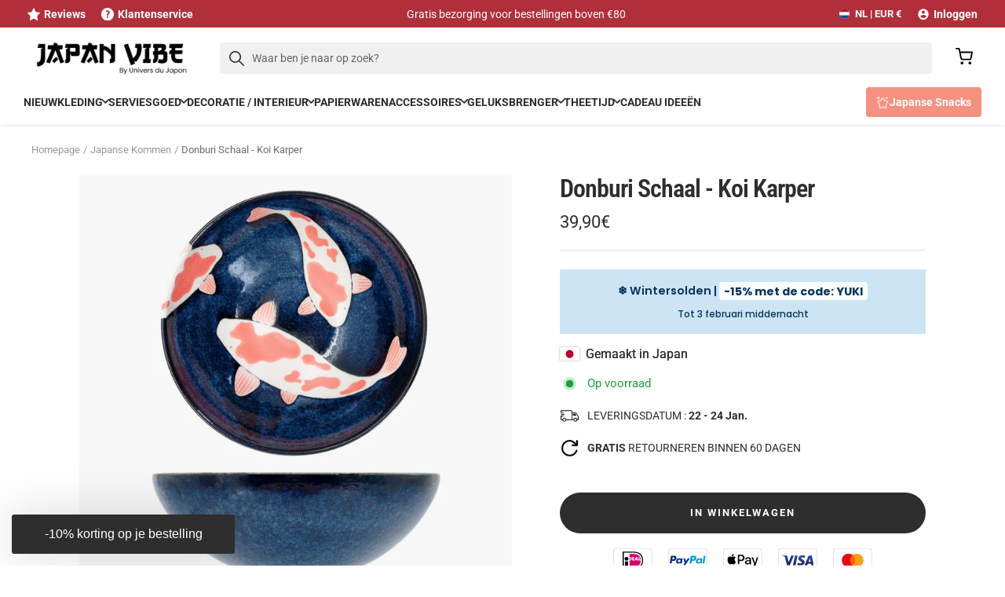

--- FILE ---
content_type: text/html; charset=utf-8
request_url: https://japan-vibe.nl/products/donburi-schaal-koi-karper
body_size: 59178
content:
<!doctype html><html class="no-js" lang="nl" dir="ltr">
  <head>
    <meta charset="utf-8">
    <meta name="viewport" content="width=device-width, initial-scale=1.0, height=device-height, minimum-scale=1.0, maximum-scale=1.0">
    <meta name="theme-color" content="#fff">

    <title>Donburi Schaal - Koi Karper | Japan Vibe</title><meta name="description" content="Met zijn grote formaat zal deze Japanse Donburi schaal prachtig staan in het midden van je tafel. Met een korrelige blauwe kleur en een koi karper ontwerp."><link rel="canonical" href="https://japan-vibe.nl/products/donburi-schaal-koi-karper"><link rel="shortcut icon" href="//japan-vibe.nl/cdn/shop/files/Favicon-02_96x96.png?v=1687458628" type="image/png"><link rel="preconnect" href="https://cdn.shopify.com">
    <link rel="dns-prefetch" href="https://productreviews.shopifycdn.com">
    <link rel="dns-prefetch" href="https://www.google-analytics.com"><link rel="preconnect" href="https://fonts.shopifycdn.com" crossorigin><link rel="preload" as="style" href="//japan-vibe.nl/cdn/shop/t/12/assets/theme.css?v=14244238838647132371747410713">
    <link rel="preload" as="style" href="//japan-vibe.nl/cdn/shop/t/12/assets/custom.css?v=171120063755613243751749104231">
    <link rel="preload" as="script" href="//japan-vibe.nl/cdn/shop/t/12/assets/vendor.min.js?v=47653863866131986491747410705">
    <link rel="preload" as="script" href="//japan-vibe.nl/cdn/shop/t/12/assets/theme.min.js?v=68883760597895953961747410712">
    <link rel="preload" as="script" href="//japan-vibe.nl/cdn/shop/t/12/assets/custom.min.js?v=174877704809260545791747410700"><link rel="preload" as="fetch" href="/products/donburi-schaal-koi-karper.js" crossorigin><link rel="preload" as="script" href="//japan-vibe.nl/cdn/shop/t/12/assets/flickity.js?v=176646718982628074891747410700"><meta property="og:type" content="product">
  <meta property="og:title" content="Donburi Schaal - Koi Karper">
  <meta property="product:price:amount" content="39,90">
  <meta property="product:price:currency" content="EUR"><meta property="og:image" content="http://japan-vibe.nl/cdn/shop/files/23.jpg?v=1699626355">
  <meta property="og:image:secure_url" content="https://japan-vibe.nl/cdn/shop/files/23.jpg?v=1699626355">
  <meta property="og:image:width" content="800">
  <meta property="og:image:height" content="800"><meta property="og:description" content="Met zijn grote formaat zal deze Japanse Donburi schaal prachtig staan in het midden van je tafel. Met een korrelige blauwe kleur en een koi karper ontwerp."><meta property="og:url" content="https://japan-vibe.nl/products/donburi-schaal-koi-karper">
<meta property="og:site_name" content="Japan Vibe"><meta name="twitter:card" content="summary"><meta name="twitter:title" content="Donburi Schaal - Koi Karper">
  <meta name="twitter:description" content="Grote Japanse donburi kom met koikarper ontwerp

Met zijn grote formaat zal deze Japanse serveer schaal prachtig staan in het midden van je tafel. Met een mooie korrelige blauwe kleur en een koi karper ontwerp met witte en rode schubben. Deze donburi-schaal is gemaakt van Mino-porselein en is perfect voor dagelijks gebruik. Hij zal je gekookte gerechten of verse salades verfraaien. Een geweldig cadeau om te geven.
BESCHRIJVING SCHAAL


 Samenstelling: Mino porselein
Afmetingen: 21,5 cm in diameter en 8 cm hoog
Vaatwasmachinebestendig: ja
Magnetron: ja
Gemaakt in Japan

ZORGVULDIG VERPAKT
Wij verpakken het serviesgoed met de grootste zorg om ervoor te zorgen dat het in de best mogelijke staat wordt verzonden. Als je pakket ondanks deze voorzorgsmaatregelen tijdens transport beschadigd raakt, biedt onze garantie de mogelijkheid tot terugbetaling of terugzending op onze kosten."><meta name="twitter:image" content="https://japan-vibe.nl/cdn/shop/files/23_1200x1200_crop_center.jpg?v=1699626355">
  <meta name="twitter:image:alt" content="">
    
  <script type="application/ld+json">
  {
    "@context": "https://schema.org",
    "@type": "Product",
    "productID": 8296369586474,
    "itemCondition": "https://schema.org/NewCondition",
    "offers": [{
          "@type": "Offer",
          "name": "Default Title",
          "availability":"https://schema.org/InStock",
          "price": 39.9,
          "priceCurrency": "EUR",
          "priceValidUntil": "2026-01-31",
          "itemCondition": "https://schema.org/NewCondition","sku": "UDJ-VAISS048",
"url": "/products/donburi-schaal-koi-karper?variant=45095967392042"
        }
],"brand": {
      "@type": "Brand",
      "name": "Japan Vibe"
    },
    "name": "Donburi Schaal - Koi Karper",
    "description": "Grote Japanse donburi kom met koikarper ontwerp\n\nMet zijn grote formaat zal deze Japanse serveer schaal prachtig staan in het midden van je tafel. Met een mooie korrelige blauwe kleur en een koi karper ontwerp met witte en rode schubben. Deze donburi-schaal is gemaakt van Mino-porselein en is perfect voor dagelijks gebruik. Hij zal je gekookte gerechten of verse salades verfraaien. Een geweldig cadeau om te geven.\nBESCHRIJVING SCHAAL\n\n\n Samenstelling: Mino porselein\nAfmetingen: 21,5 cm in diameter en 8 cm hoog\nVaatwasmachinebestendig: ja\nMagnetron: ja\nGemaakt in Japan\n\nZORGVULDIG VERPAKT\nWij verpakken het serviesgoed met de grootste zorg om ervoor te zorgen dat het in de best mogelijke staat wordt verzonden. Als je pakket ondanks deze voorzorgsmaatregelen tijdens transport beschadigd raakt, biedt onze garantie de mogelijkheid tot terugbetaling of terugzending op onze kosten.",
    "category": "vaisselle japonaise",
    "url": "/products/donburi-schaal-koi-karper",
    "sku": "UDJ-VAISS048",
    "image": {
      "@type": "ImageObject",
      "url": "https://japan-vibe.nl/cdn/shop/files/23.jpg?v=1699626355&width=1024",
      "image": "https://japan-vibe.nl/cdn/shop/files/23.jpg?v=1699626355&width=1024",
      "name": "",
      "width": "1024",
      "height": "1024"
    }
  }
  </script>



  <script type="application/ld+json">
  {
    "@context": "https://schema.org",
    "@type": "BreadcrumbList",
  "itemListElement": [{
      "@type": "ListItem",
      "position": 1,
      "name": "Homepage",
      "item": "https://japan-vibe.nl"
    },{
          "@type": "ListItem",
          "position": 2,
          "name": "Japanse Kommen",
          "item": "https://japan-vibe.nl/collections/japanse-kommen"
        }, {
          "@type": "ListItem",
          "position": 3,
          "name": "Donburi Schaal - Koi Karper",
          "item": "https://japan-vibe.nl/products/donburi-schaal-koi-karper"
        }]
  }
  </script>


    <link rel="preload" href="//japan-vibe.nl/cdn/fonts/roboto_condensed/robotocondensed_n6.c516dc992de767fe135f0d2baded23e033d4e3ea.woff2" as="font" type="font/woff2" crossorigin><link rel="preload" href="//japan-vibe.nl/cdn/fonts/roboto/roboto_n4.2019d890f07b1852f56ce63ba45b2db45d852cba.woff2" as="font" type="font/woff2" crossorigin><style>
  /* Typography (heading) */
  @font-face {
  font-family: "Roboto Condensed";
  font-weight: 600;
  font-style: normal;
  font-display: swap;
  src: url("//japan-vibe.nl/cdn/fonts/roboto_condensed/robotocondensed_n6.c516dc992de767fe135f0d2baded23e033d4e3ea.woff2") format("woff2"),
       url("//japan-vibe.nl/cdn/fonts/roboto_condensed/robotocondensed_n6.881fbb9b185667f58f34ac71cbecd9f5ba6c3efe.woff") format("woff");
}

@font-face {
  font-family: "Roboto Condensed";
  font-weight: 600;
  font-style: italic;
  font-display: swap;
  src: url("//japan-vibe.nl/cdn/fonts/roboto_condensed/robotocondensed_i6.c9770aa95711259894f917065fd1d7cc3bcfa122.woff2") format("woff2"),
       url("//japan-vibe.nl/cdn/fonts/roboto_condensed/robotocondensed_i6.cc02aa89ebb03a4bf4511145d33241da8320978a.woff") format("woff");
}

/* Typography (body) */
  @font-face {
  font-family: Roboto;
  font-weight: 400;
  font-style: normal;
  font-display: swap;
  src: url("//japan-vibe.nl/cdn/fonts/roboto/roboto_n4.2019d890f07b1852f56ce63ba45b2db45d852cba.woff2") format("woff2"),
       url("//japan-vibe.nl/cdn/fonts/roboto/roboto_n4.238690e0007583582327135619c5f7971652fa9d.woff") format("woff");
}

@font-face {
  font-family: Roboto;
  font-weight: 400;
  font-style: italic;
  font-display: swap;
  src: url("//japan-vibe.nl/cdn/fonts/roboto/roboto_i4.57ce898ccda22ee84f49e6b57ae302250655e2d4.woff2") format("woff2"),
       url("//japan-vibe.nl/cdn/fonts/roboto/roboto_i4.b21f3bd061cbcb83b824ae8c7671a82587b264bf.woff") format("woff");
}

@font-face {
  font-family: Roboto;
  font-weight: 700;
  font-style: normal;
  font-display: swap;
  src: url("//japan-vibe.nl/cdn/fonts/roboto/roboto_n7.f38007a10afbbde8976c4056bfe890710d51dec2.woff2") format("woff2"),
       url("//japan-vibe.nl/cdn/fonts/roboto/roboto_n7.94bfdd3e80c7be00e128703d245c207769d763f9.woff") format("woff");
}

@font-face {
  font-family: Roboto;
  font-weight: 700;
  font-style: italic;
  font-display: swap;
  src: url("//japan-vibe.nl/cdn/fonts/roboto/roboto_i7.7ccaf9410746f2c53340607c42c43f90a9005937.woff2") format("woff2"),
       url("//japan-vibe.nl/cdn/fonts/roboto/roboto_i7.49ec21cdd7148292bffea74c62c0df6e93551516.woff") format("woff");
}

:root {--heading-color: 46, 46, 46;
    --text-color: 46, 46, 46;
    --background: 255, 255, 255;
    --secondary-background: 247, 247, 247;
    --border-color: 224, 224, 224;
    --border-color-darker: 171, 171, 171;
    --success-color: 169, 193, 191;
    --success-background: 238, 243, 242;
    --error-color: 217, 95, 105;
    --error-background: 252, 244, 245;
    --primary-button-background: 46, 46, 46;
    --primary-button-text-color: 255, 255, 255;
    --secondary-button-background: 169, 193, 191;
    --secondary-button-text-color: 255, 255, 255;
    --product-star-rating: 227, 158, 0;
    --product-on-sale-accent: 72, 171, 135;
    --product-sold-out-accent: 46, 46, 46;
    --product-custom-label-background: 169, 193, 191;
    --product-custom-label-text-color: 0, 0, 0;
    --product-custom-label-2-background: 247, 247, 247;
    --product-custom-label-2-text-color: 0, 0, 0;
    --product-low-stock-text-color: 204, 85, 0;
    --product-in-stock-text-color: 30, 159, 60;
    --loading-bar-background: 46, 46, 46;

    /* We duplicate some "base" colors as root colors, which is useful to use on drawer elements or popover without. Those should not be overridden to avoid issues */
    --root-heading-color: 46, 46, 46;
    --root-text-color: 46, 46, 46;
    --root-background: 255, 255, 255;
    --root-border-color: 224, 224, 224;
    --root-primary-button-background: 46, 46, 46;
    --root-primary-button-text-color: 255, 255, 255;

    /* Custom brand colors */
    --color-primary-1: 177, 46, 59;
    --color-primary-2: , , ;
    --color-secondary-1: 46, 46, 46;
    --color-secondary-2: 27, 31, 35;
    --color-contrasting-1: 247, 247, 247;
    --color-contrasting-2: 217, 95, 105;

    --base-font-size: 15px;
    --heading-font-family: "Roboto Condensed", sans-serif;
    --heading-font-weight: 600;
    --heading-font-style: normal;
    --heading-text-transform: normal;
    --text-font-family: Roboto, sans-serif;
    --text-font-weight: 400;
    --text-font-style: normal;
    --text-font-bold-weight: 700;

    /* Typography (font size) */
    --heading-xxsmall-font-size: 10px;
    --heading-xsmall-font-size: 10px;
    --heading-small-font-size: 11px;
    --heading-large-font-size: 24px;
    --heading-h1-font-size: 22px;
    --heading-h2-font-size: 22px;
    --heading-h3-font-size: 17px;
    --heading-h4-font-size: 16px;
    --heading-h5-font-size: 14px;
    --heading-h6-font-size: 12px;

    /* Control the look and feel of the theme by changing radius of various elements */
    --button-border-radius: 30px;
    --block-border-radius: 0px;
    --block-border-radius-reduced: 0px;
    --color-swatch-border-radius: 100%;

    /* Button size */
    --button-height: 48px;
    --button-small-height: 40px;

    /* Form related */
    --form-input-field-height: 48px;
    --form-input-gap: 16px;
    --form-submit-margin: 24px;

    /* Product listing related variables */
    --product-list-block-spacing: 32px;

    /* Video related */
    --play-button-background: 255, 255, 255;
    --play-button-arrow: 46, 46, 46;

    /* RTL support */
    --transform-logical-flip: 1;
    --transform-origin-start: left;
    --transform-origin-end: right;

    /* Other */
    --zoom-cursor-svg-url: url(//japan-vibe.nl/cdn/shop/t/12/assets/zoom-cursor.svg?v=23032746280010648461747410724);
    --arrow-right-svg-url: url(//japan-vibe.nl/cdn/shop/t/12/assets/arrow-right.svg?v=37125588863929522331747410724);
    --arrow-left-svg-url: url(//japan-vibe.nl/cdn/shop/t/12/assets/arrow-left.svg?v=72704018666182337441747410724);

    /* Some useful variables that we can reuse in our CSS. Some explanation are needed for some of them:
       - container-max-width-minus-gutters: represents the container max width without the edge gutters
       - container-outer-width: considering the screen width, represent all the space outside the container
       - container-outer-margin: same as container-outer-width but get set to 0 inside a container
       - container-inner-width: the effective space inside the container (minus gutters)
       - grid-column-width: represents the width of a single column of the grid
       - vertical-breather: this is a variable that defines the global "spacing" between sections, and inside the section
                            to create some "breath" and minimum spacing
     */
    --container-max-width: 1600px;
    --container-gutter: 24px;
    --container-max-width-minus-gutters: calc(var(--container-max-width) - (var(--container-gutter)) * 2);
    --container-outer-width: max(calc((100vw - var(--container-max-width-minus-gutters)) / 2), var(--container-gutter));
    --container-outer-margin: var(--container-outer-width);
    --container-inner-width: calc(100vw - var(--container-outer-width) * 2);

    --grid-column-count: 10;
    --grid-gap: 24px;
    --grid-column-width: calc((100vw - var(--container-outer-width) * 2 - var(--grid-gap) * (var(--grid-column-count) - 1)) / var(--grid-column-count));

    --vertical-breather: 48px;
    --vertical-breather-tight: 48px;

    /* Shopify related variables */
    --payment-terms-background-color: #ffffff;
  }

  /* button overlay contrast */.button--primary {
      --button-overlay-color: rgba(255, 255, 255, 0.07);
      background-image: linear-gradient(
          0deg,
          rgb(var(--button-background)),
          rgb(var(--button-background)) 10%,
          var(--button-overlay-color) 10%,
          var(--button-overlay-color) 100%
        ),
        linear-gradient(rgb(var(--button-background)), rgb(var(--button-background))) !important;
    }

  @media screen and (min-width: 741px) {
    :root {
      --container-gutter: 40px;
      --grid-column-count: 20;
      --vertical-breather: 64px;
      --vertical-breather-tight: 64px;

      /* Typography (font size) */
      --heading-xsmall-font-size: 11px;
      --heading-small-font-size: 12px;
      --heading-large-font-size: 36px;
      --heading-h1-font-size: 32px;
      --heading-h2-font-size: 28px;
      --heading-h3-font-size: 23px;
      --heading-h4-font-size: 18px;
      --heading-h5-font-size: 16px;
      --heading-h6-font-size: 14px;

      /* Form related */
      --form-input-field-height: 52px;
      --form-submit-margin: 32px;

      /* Button size */
      --button-height: 52px;
      --button-small-height: 44px;
    }
  }

  @media screen and (min-width: 1200px) {
    :root {
      --vertical-breather: 80px;
      --vertical-breather-tight: 64px;
      --product-list-block-spacing: 48px;
    }
  }

  @media screen and (min-width: 1600px) {
    :root {
      --vertical-breather: 90px;
      --vertical-breather-tight: 64px;
    }
  }
</style>
    <script>
  // This allows to expose several variables to the global scope, to be used in scripts
  window.themeVariables = {
    settings: {
      direction: "ltr",
      pageType: "product",
      cartCount: 0,
      moneyFormat: "{{amount_with_comma_separator}}€",
      moneyWithCurrencyFormat: "€{{amount_with_comma_separator}} EUR",
      showVendor: false,
      discountMode: "percentage",
      currencyCodeEnabled: false,
      cartType: "page",
      cartCurrency: "EUR",
      mobileZoomFactor: 2.5
    },

    routes: {
      host: "japan-vibe.nl",
      rootUrl: "\/",
      rootUrlWithoutSlash: '',
      cartUrl: "\/cart",
      cartAddUrl: "\/cart\/add",
      cartChangeUrl: "\/cart\/change",
      searchUrl: "\/search",
      predictiveSearchUrl: "\/search\/suggest",
      productRecommendationsUrl: "\/recommendations\/products"
    },

    strings: {
      accessibilityDelete: "Verwijderen",
      accessibilityClose: "Dichtbij",
      collectionSoldOut: "Uitverkocht",
      collectionDiscount: "Bespaar @savings@",
      productSalePrice: "Verkoopprijs",
      productRegularPrice: "Normale prijs",
      productFormUnavailable: "Niet beschikbaar",
      productFormSoldOut: "Uitverkocht",
      productFormPreOrder: "Voorafgaande bestelling",
      productFormAddToCart: "in winkelwagen",
      searchNoResults: "Er zijn geen resultaten gevonden.",
      searchNewSearch: "Nieuwe zoekopdracht",
      searchProducts: "Producten",
      searchArticles: "logboek",
      searchPages: "Pagina\u0026#39;s",
      searchCollections: "Collecties",
      cartViewCart: "Winkelwagen bekijken",
      cartItemAdded: "Item toegevoegd aan je winkelwagen!",
      cartItemAddedShort: "Item toegevoegd!",
      cartAddOrderNote: "Voeg opmerking aan bestelling toe",
      cartEditOrderNote: "Opmerking bestelling wijzigen",
      shippingEstimatorNoResults: "Sorry, we verzenden niet naar je adres.",
      shippingEstimatorOneResult: "Er is één verzendtarief voor jouw adres:",
      shippingEstimatorMultipleResults: "Er zijn verschillende verzendtarieven voor jouw adres:",
      shippingEstimatorError: "Er zijn één of meerdere fouten opgetreden tijdens het opvragen van de verzendtarieven:"
    },

    libs: {
      flickity: "\/\/japan-vibe.nl\/cdn\/shop\/t\/12\/assets\/flickity.js?v=176646718982628074891747410700",
      photoswipe: "\/\/japan-vibe.nl\/cdn\/shop\/t\/12\/assets\/photoswipe.js?v=132268647426145925301747410705",
      qrCode: "\/\/japan-vibe.nl\/cdn\/shopifycloud\/storefront\/assets\/themes_support\/vendor\/qrcode-3f2b403b.js"
    },

    breakpoints: {
      phone: 'screen and (max-width: 740px)',
      tablet: 'screen and (min-width: 741px) and (max-width: 999px)',
      tabletAndUp: 'screen and (min-width: 741px)',
      pocket: 'screen and (max-width: 999px)',
      lap: 'screen and (min-width: 1000px) and (max-width: 1199px)',
      lapAndUp: 'screen and (min-width: 1000px)',
      desktop: 'screen and (min-width: 1200px)',
      wide: 'screen and (min-width: 1400px)'
    }
  };

  window.addEventListener('pageshow', async () => {
    const cartContent = await (await fetch(`${window.themeVariables.routes.cartUrl}.js`, {cache: 'reload'})).json();
    document.documentElement.dispatchEvent(new CustomEvent('cart:refresh', {detail: {cart: cartContent}}));
  });

  if ('noModule' in HTMLScriptElement.prototype) {
    // Old browsers (like IE) that does not support module will be considered as if not executing JS at all
    document.documentElement.className = document.documentElement.className.replace('no-js', 'js');

    requestAnimationFrame(() => {
      const viewportHeight = (window.visualViewport ? window.visualViewport.height : document.documentElement.clientHeight);
      document.documentElement.style.setProperty('--window-height',viewportHeight + 'px');
    });
  }// We save the product ID in local storage to be eventually used for recently viewed section
    try {
      const items = JSON.parse(localStorage.getItem('theme:recently-viewed-products') || '[]');

      // We check if the current product already exists, and if it does not, we add it at the start
      if (!items.includes(8296369586474)) {
        items.unshift(8296369586474);
      }

      localStorage.setItem('theme:recently-viewed-products', JSON.stringify(items.slice(0, 20)));
    } catch (e) {
      // Safari in private mode does not allow setting item, we silently fail
    }</script>

    <link rel="stylesheet" href="//japan-vibe.nl/cdn/shop/t/12/assets/theme.css?v=14244238838647132371747410713">
    <link rel="stylesheet" href="//japan-vibe.nl/cdn/shop/t/12/assets/custom.css?v=171120063755613243751749104231">
    <script defer src="//japan-vibe.nl/cdn/shop/t/12/assets/vendor.min.js?v=47653863866131986491747410705"></script>
    <script defer src="//japan-vibe.nl/cdn/shop/t/12/assets/theme.min.js?v=68883760597895953961747410712"></script>
    <script defer src="//japan-vibe.nl/cdn/shop/t/12/assets/custom.min.js?v=174877704809260545791747410700"></script>
  

    <script>window.performance && window.performance.mark && window.performance.mark('shopify.content_for_header.start');</script><meta name="facebook-domain-verification" content="hxbhqny7etd3ylamwr5rssv1py0uqq">
<meta id="shopify-digital-wallet" name="shopify-digital-wallet" content="/77482557738/digital_wallets/dialog">
<meta name="shopify-checkout-api-token" content="fa684a2cdb59d3f0c2ef863ba7af54b2">
<meta id="in-context-paypal-metadata" data-shop-id="77482557738" data-venmo-supported="false" data-environment="production" data-locale="nl_NL" data-paypal-v4="true" data-currency="EUR">
<link rel="alternate" type="application/json+oembed" href="https://japan-vibe.nl/products/donburi-schaal-koi-karper.oembed">
<script async="async" src="/checkouts/internal/preloads.js?locale=nl-NL"></script>
<script id="apple-pay-shop-capabilities" type="application/json">{"shopId":77482557738,"countryCode":"FR","currencyCode":"EUR","merchantCapabilities":["supports3DS"],"merchantId":"gid:\/\/shopify\/Shop\/77482557738","merchantName":"Japan Vibe","requiredBillingContactFields":["postalAddress","email","phone"],"requiredShippingContactFields":["postalAddress","email","phone"],"shippingType":"shipping","supportedNetworks":["visa","masterCard","amex","maestro"],"total":{"type":"pending","label":"Japan Vibe","amount":"1.00"},"shopifyPaymentsEnabled":true,"supportsSubscriptions":true}</script>
<script id="shopify-features" type="application/json">{"accessToken":"fa684a2cdb59d3f0c2ef863ba7af54b2","betas":["rich-media-storefront-analytics"],"domain":"japan-vibe.nl","predictiveSearch":true,"shopId":77482557738,"locale":"nl"}</script>
<script>var Shopify = Shopify || {};
Shopify.shop = "japanvibe-shop.myshopify.com";
Shopify.locale = "nl";
Shopify.currency = {"active":"EUR","rate":"1.0"};
Shopify.country = "NL";
Shopify.theme = {"name":"Theme JV • 1.5.0","id":181393916288,"schema_name":"Focal","schema_version":"10.1.3","theme_store_id":null,"role":"main"};
Shopify.theme.handle = "null";
Shopify.theme.style = {"id":null,"handle":null};
Shopify.cdnHost = "japan-vibe.nl/cdn";
Shopify.routes = Shopify.routes || {};
Shopify.routes.root = "/";</script>
<script type="module">!function(o){(o.Shopify=o.Shopify||{}).modules=!0}(window);</script>
<script>!function(o){function n(){var o=[];function n(){o.push(Array.prototype.slice.apply(arguments))}return n.q=o,n}var t=o.Shopify=o.Shopify||{};t.loadFeatures=n(),t.autoloadFeatures=n()}(window);</script>
<script id="shop-js-analytics" type="application/json">{"pageType":"product"}</script>
<script defer="defer" async type="module" src="//japan-vibe.nl/cdn/shopifycloud/shop-js/modules/v2/client.init-shop-cart-sync_temwk-5i.nl.esm.js"></script>
<script defer="defer" async type="module" src="//japan-vibe.nl/cdn/shopifycloud/shop-js/modules/v2/chunk.common_CCZ-xm-Q.esm.js"></script>
<script type="module">
  await import("//japan-vibe.nl/cdn/shopifycloud/shop-js/modules/v2/client.init-shop-cart-sync_temwk-5i.nl.esm.js");
await import("//japan-vibe.nl/cdn/shopifycloud/shop-js/modules/v2/chunk.common_CCZ-xm-Q.esm.js");

  window.Shopify.SignInWithShop?.initShopCartSync?.({"fedCMEnabled":true,"windoidEnabled":true});

</script>
<script>(function() {
  var isLoaded = false;
  function asyncLoad() {
    if (isLoaded) return;
    isLoaded = true;
    var urls = ["https:\/\/loox.io\/widget\/2u5v96vcVO\/loox.1692108765331.js?shop=japanvibe-shop.myshopify.com","https:\/\/ecommplugins-scripts.trustpilot.com\/v2.1\/js\/header.min.js?settings=eyJrZXkiOiJPaHlIQ01JM2wwaTBScnJUIiwicyI6Im5vbmUifQ==\u0026shop=japanvibe-shop.myshopify.com","https:\/\/ecommplugins-trustboxsettings.trustpilot.com\/japanvibe-shop.myshopify.com.js?settings=1762428254899\u0026shop=japanvibe-shop.myshopify.com","https:\/\/ecommplugins-scripts.trustpilot.com\/v2.1\/js\/success.min.js?settings=eyJrZXkiOiJPaHlIQ01JM2wwaTBScnJUIiwicyI6Im5vbmUiLCJ0IjpbIm9yZGVycy9mdWxmaWxsZWQiXSwidiI6IiIsImEiOiIifQ==\u0026shop=japanvibe-shop.myshopify.com","https:\/\/widget.trustpilot.com\/bootstrap\/v5\/tp.widget.sync.bootstrap.min.js?shop=japanvibe-shop.myshopify.com"];
    for (var i = 0; i < urls.length; i++) {
      var s = document.createElement('script');
      s.type = 'text/javascript';
      s.async = true;
      s.src = urls[i];
      var x = document.getElementsByTagName('script')[0];
      x.parentNode.insertBefore(s, x);
    }
  };
  if(window.attachEvent) {
    window.attachEvent('onload', asyncLoad);
  } else {
    window.addEventListener('load', asyncLoad, false);
  }
})();</script>
<script id="__st">var __st={"a":77482557738,"offset":3600,"reqid":"e05520f2-a297-4b65-909b-592c96e3358a-1768952954","pageurl":"japan-vibe.nl\/products\/donburi-schaal-koi-karper","u":"06351dfc516f","p":"product","rtyp":"product","rid":8296369586474};</script>
<script>window.ShopifyPaypalV4VisibilityTracking = true;</script>
<script id="captcha-bootstrap">!function(){'use strict';const t='contact',e='account',n='new_comment',o=[[t,t],['blogs',n],['comments',n],[t,'customer']],c=[[e,'customer_login'],[e,'guest_login'],[e,'recover_customer_password'],[e,'create_customer']],r=t=>t.map((([t,e])=>`form[action*='/${t}']:not([data-nocaptcha='true']) input[name='form_type'][value='${e}']`)).join(','),a=t=>()=>t?[...document.querySelectorAll(t)].map((t=>t.form)):[];function s(){const t=[...o],e=r(t);return a(e)}const i='password',u='form_key',d=['recaptcha-v3-token','g-recaptcha-response','h-captcha-response',i],f=()=>{try{return window.sessionStorage}catch{return}},m='__shopify_v',_=t=>t.elements[u];function p(t,e,n=!1){try{const o=window.sessionStorage,c=JSON.parse(o.getItem(e)),{data:r}=function(t){const{data:e,action:n}=t;return t[m]||n?{data:e,action:n}:{data:t,action:n}}(c);for(const[e,n]of Object.entries(r))t.elements[e]&&(t.elements[e].value=n);n&&o.removeItem(e)}catch(o){console.error('form repopulation failed',{error:o})}}const l='form_type',E='cptcha';function T(t){t.dataset[E]=!0}const w=window,h=w.document,L='Shopify',v='ce_forms',y='captcha';let A=!1;((t,e)=>{const n=(g='f06e6c50-85a8-45c8-87d0-21a2b65856fe',I='https://cdn.shopify.com/shopifycloud/storefront-forms-hcaptcha/ce_storefront_forms_captcha_hcaptcha.v1.5.2.iife.js',D={infoText:'Beschermd door hCaptcha',privacyText:'Privacy',termsText:'Voorwaarden'},(t,e,n)=>{const o=w[L][v],c=o.bindForm;if(c)return c(t,g,e,D).then(n);var r;o.q.push([[t,g,e,D],n]),r=I,A||(h.body.append(Object.assign(h.createElement('script'),{id:'captcha-provider',async:!0,src:r})),A=!0)});var g,I,D;w[L]=w[L]||{},w[L][v]=w[L][v]||{},w[L][v].q=[],w[L][y]=w[L][y]||{},w[L][y].protect=function(t,e){n(t,void 0,e),T(t)},Object.freeze(w[L][y]),function(t,e,n,w,h,L){const[v,y,A,g]=function(t,e,n){const i=e?o:[],u=t?c:[],d=[...i,...u],f=r(d),m=r(i),_=r(d.filter((([t,e])=>n.includes(e))));return[a(f),a(m),a(_),s()]}(w,h,L),I=t=>{const e=t.target;return e instanceof HTMLFormElement?e:e&&e.form},D=t=>v().includes(t);t.addEventListener('submit',(t=>{const e=I(t);if(!e)return;const n=D(e)&&!e.dataset.hcaptchaBound&&!e.dataset.recaptchaBound,o=_(e),c=g().includes(e)&&(!o||!o.value);(n||c)&&t.preventDefault(),c&&!n&&(function(t){try{if(!f())return;!function(t){const e=f();if(!e)return;const n=_(t);if(!n)return;const o=n.value;o&&e.removeItem(o)}(t);const e=Array.from(Array(32),(()=>Math.random().toString(36)[2])).join('');!function(t,e){_(t)||t.append(Object.assign(document.createElement('input'),{type:'hidden',name:u})),t.elements[u].value=e}(t,e),function(t,e){const n=f();if(!n)return;const o=[...t.querySelectorAll(`input[type='${i}']`)].map((({name:t})=>t)),c=[...d,...o],r={};for(const[a,s]of new FormData(t).entries())c.includes(a)||(r[a]=s);n.setItem(e,JSON.stringify({[m]:1,action:t.action,data:r}))}(t,e)}catch(e){console.error('failed to persist form',e)}}(e),e.submit())}));const S=(t,e)=>{t&&!t.dataset[E]&&(n(t,e.some((e=>e===t))),T(t))};for(const o of['focusin','change'])t.addEventListener(o,(t=>{const e=I(t);D(e)&&S(e,y())}));const B=e.get('form_key'),M=e.get(l),P=B&&M;t.addEventListener('DOMContentLoaded',(()=>{const t=y();if(P)for(const e of t)e.elements[l].value===M&&p(e,B);[...new Set([...A(),...v().filter((t=>'true'===t.dataset.shopifyCaptcha))])].forEach((e=>S(e,t)))}))}(h,new URLSearchParams(w.location.search),n,t,e,['guest_login'])})(!0,!0)}();</script>
<script integrity="sha256-4kQ18oKyAcykRKYeNunJcIwy7WH5gtpwJnB7kiuLZ1E=" data-source-attribution="shopify.loadfeatures" defer="defer" src="//japan-vibe.nl/cdn/shopifycloud/storefront/assets/storefront/load_feature-a0a9edcb.js" crossorigin="anonymous"></script>
<script data-source-attribution="shopify.dynamic_checkout.dynamic.init">var Shopify=Shopify||{};Shopify.PaymentButton=Shopify.PaymentButton||{isStorefrontPortableWallets:!0,init:function(){window.Shopify.PaymentButton.init=function(){};var t=document.createElement("script");t.src="https://japan-vibe.nl/cdn/shopifycloud/portable-wallets/latest/portable-wallets.nl.js",t.type="module",document.head.appendChild(t)}};
</script>
<script data-source-attribution="shopify.dynamic_checkout.buyer_consent">
  function portableWalletsHideBuyerConsent(e){var t=document.getElementById("shopify-buyer-consent"),n=document.getElementById("shopify-subscription-policy-button");t&&n&&(t.classList.add("hidden"),t.setAttribute("aria-hidden","true"),n.removeEventListener("click",e))}function portableWalletsShowBuyerConsent(e){var t=document.getElementById("shopify-buyer-consent"),n=document.getElementById("shopify-subscription-policy-button");t&&n&&(t.classList.remove("hidden"),t.removeAttribute("aria-hidden"),n.addEventListener("click",e))}window.Shopify?.PaymentButton&&(window.Shopify.PaymentButton.hideBuyerConsent=portableWalletsHideBuyerConsent,window.Shopify.PaymentButton.showBuyerConsent=portableWalletsShowBuyerConsent);
</script>
<script data-source-attribution="shopify.dynamic_checkout.cart.bootstrap">document.addEventListener("DOMContentLoaded",(function(){function t(){return document.querySelector("shopify-accelerated-checkout-cart, shopify-accelerated-checkout")}if(t())Shopify.PaymentButton.init();else{new MutationObserver((function(e,n){t()&&(Shopify.PaymentButton.init(),n.disconnect())})).observe(document.body,{childList:!0,subtree:!0})}}));
</script>
<link id="shopify-accelerated-checkout-styles" rel="stylesheet" media="screen" href="https://japan-vibe.nl/cdn/shopifycloud/portable-wallets/latest/accelerated-checkout-backwards-compat.css" crossorigin="anonymous">
<style id="shopify-accelerated-checkout-cart">
        #shopify-buyer-consent {
  margin-top: 1em;
  display: inline-block;
  width: 100%;
}

#shopify-buyer-consent.hidden {
  display: none;
}

#shopify-subscription-policy-button {
  background: none;
  border: none;
  padding: 0;
  text-decoration: underline;
  font-size: inherit;
  cursor: pointer;
}

#shopify-subscription-policy-button::before {
  box-shadow: none;
}

      </style>

<script>window.performance && window.performance.mark && window.performance.mark('shopify.content_for_header.end');</script>
  
	<script>var loox_global_hash = '1768842662406';</script><style>.loox-reviews-default { max-width: 1200px; margin: 0 auto; }.loox-rating .loox-icon { color:#FFCC4D; }
:root { --lxs-rating-icon-color: #FFCC4D; }</style>

    <!-- TrustBox script -->
<script type="text/javascript" src="//widget.trustpilot.com/bootstrap/v5/tp.widget.bootstrap.min.js" async></script>
<!-- End TrustBox script -->
    
<!-- BEGIN app block: shopify://apps/consentmo-gdpr/blocks/gdpr_cookie_consent/4fbe573f-a377-4fea-9801-3ee0858cae41 -->


<!-- END app block --><!-- BEGIN app block: shopify://apps/klaviyo-email-marketing-sms/blocks/klaviyo-onsite-embed/2632fe16-c075-4321-a88b-50b567f42507 -->












  <script async src="https://static.klaviyo.com/onsite/js/TZmJ33/klaviyo.js?company_id=TZmJ33"></script>
  <script>!function(){if(!window.klaviyo){window._klOnsite=window._klOnsite||[];try{window.klaviyo=new Proxy({},{get:function(n,i){return"push"===i?function(){var n;(n=window._klOnsite).push.apply(n,arguments)}:function(){for(var n=arguments.length,o=new Array(n),w=0;w<n;w++)o[w]=arguments[w];var t="function"==typeof o[o.length-1]?o.pop():void 0,e=new Promise((function(n){window._klOnsite.push([i].concat(o,[function(i){t&&t(i),n(i)}]))}));return e}}})}catch(n){window.klaviyo=window.klaviyo||[],window.klaviyo.push=function(){var n;(n=window._klOnsite).push.apply(n,arguments)}}}}();</script>

  
    <script id="viewed_product">
      if (item == null) {
        var _learnq = _learnq || [];

        var MetafieldReviews = null
        var MetafieldYotpoRating = null
        var MetafieldYotpoCount = null
        var MetafieldLooxRating = null
        var MetafieldLooxCount = null
        var okendoProduct = null
        var okendoProductReviewCount = null
        var okendoProductReviewAverageValue = null
        try {
          // The following fields are used for Customer Hub recently viewed in order to add reviews.
          // This information is not part of __kla_viewed. Instead, it is part of __kla_viewed_reviewed_items
          MetafieldReviews = {};
          MetafieldYotpoRating = null
          MetafieldYotpoCount = null
          MetafieldLooxRating = null
          MetafieldLooxCount = null

          okendoProduct = null
          // If the okendo metafield is not legacy, it will error, which then requires the new json formatted data
          if (okendoProduct && 'error' in okendoProduct) {
            okendoProduct = null
          }
          okendoProductReviewCount = okendoProduct ? okendoProduct.reviewCount : null
          okendoProductReviewAverageValue = okendoProduct ? okendoProduct.reviewAverageValue : null
        } catch (error) {
          console.error('Error in Klaviyo onsite reviews tracking:', error);
        }

        var item = {
          Name: "Donburi Schaal - Koi Karper",
          ProductID: 8296369586474,
          Categories: ["Japans Servies","Japanse Cadeau Ideeën","Japanse Cadeaus voor Aan Tafel","Japanse Kommen"],
          ImageURL: "https://japan-vibe.nl/cdn/shop/files/23_grande.jpg?v=1699626355",
          URL: "https://japan-vibe.nl/products/donburi-schaal-koi-karper",
          Brand: "Japan Vibe",
          Price: "39,90€",
          Value: "39,90",
          CompareAtPrice: "0,00€"
        };
        _learnq.push(['track', 'Viewed Product', item]);
        _learnq.push(['trackViewedItem', {
          Title: item.Name,
          ItemId: item.ProductID,
          Categories: item.Categories,
          ImageUrl: item.ImageURL,
          Url: item.URL,
          Metadata: {
            Brand: item.Brand,
            Price: item.Price,
            Value: item.Value,
            CompareAtPrice: item.CompareAtPrice
          },
          metafields:{
            reviews: MetafieldReviews,
            yotpo:{
              rating: MetafieldYotpoRating,
              count: MetafieldYotpoCount,
            },
            loox:{
              rating: MetafieldLooxRating,
              count: MetafieldLooxCount,
            },
            okendo: {
              rating: okendoProductReviewAverageValue,
              count: okendoProductReviewCount,
            }
          }
        }]);
      }
    </script>
  




  <script>
    window.klaviyoReviewsProductDesignMode = false
  </script>







<!-- END app block --><!-- BEGIN app block: shopify://apps/sitemap-noindex-pro-seo/blocks/app-embed/4d815e2c-5af0-46ba-8301-d0f9cf660031 -->
<!-- END app block --><link href="https://cdn.shopify.com/extensions/709e1469-4e8c-40fb-b836-6784f1197056/fabrikator-inventory-assistant-10/assets/product-customizer.css" rel="stylesheet" type="text/css" media="all">
<script src="https://cdn.shopify.com/extensions/709e1469-4e8c-40fb-b836-6784f1197056/fabrikator-inventory-assistant-10/assets/product-customizer.js" type="text/javascript" defer="defer"></script>
<script src="https://cdn.shopify.com/extensions/019bdc8a-76ef-7579-bc36-78c61aebc1a9/consentmo-gdpr-579/assets/consentmo_cookie_consent.js" type="text/javascript" defer="defer"></script>
<link href="https://monorail-edge.shopifysvc.com" rel="dns-prefetch">
<script>(function(){if ("sendBeacon" in navigator && "performance" in window) {try {var session_token_from_headers = performance.getEntriesByType('navigation')[0].serverTiming.find(x => x.name == '_s').description;} catch {var session_token_from_headers = undefined;}var session_cookie_matches = document.cookie.match(/_shopify_s=([^;]*)/);var session_token_from_cookie = session_cookie_matches && session_cookie_matches.length === 2 ? session_cookie_matches[1] : "";var session_token = session_token_from_headers || session_token_from_cookie || "";function handle_abandonment_event(e) {var entries = performance.getEntries().filter(function(entry) {return /monorail-edge.shopifysvc.com/.test(entry.name);});if (!window.abandonment_tracked && entries.length === 0) {window.abandonment_tracked = true;var currentMs = Date.now();var navigation_start = performance.timing.navigationStart;var payload = {shop_id: 77482557738,url: window.location.href,navigation_start,duration: currentMs - navigation_start,session_token,page_type: "product"};window.navigator.sendBeacon("https://monorail-edge.shopifysvc.com/v1/produce", JSON.stringify({schema_id: "online_store_buyer_site_abandonment/1.1",payload: payload,metadata: {event_created_at_ms: currentMs,event_sent_at_ms: currentMs}}));}}window.addEventListener('pagehide', handle_abandonment_event);}}());</script>
<script id="web-pixels-manager-setup">(function e(e,d,r,n,o){if(void 0===o&&(o={}),!Boolean(null===(a=null===(i=window.Shopify)||void 0===i?void 0:i.analytics)||void 0===a?void 0:a.replayQueue)){var i,a;window.Shopify=window.Shopify||{};var t=window.Shopify;t.analytics=t.analytics||{};var s=t.analytics;s.replayQueue=[],s.publish=function(e,d,r){return s.replayQueue.push([e,d,r]),!0};try{self.performance.mark("wpm:start")}catch(e){}var l=function(){var e={modern:/Edge?\/(1{2}[4-9]|1[2-9]\d|[2-9]\d{2}|\d{4,})\.\d+(\.\d+|)|Firefox\/(1{2}[4-9]|1[2-9]\d|[2-9]\d{2}|\d{4,})\.\d+(\.\d+|)|Chrom(ium|e)\/(9{2}|\d{3,})\.\d+(\.\d+|)|(Maci|X1{2}).+ Version\/(15\.\d+|(1[6-9]|[2-9]\d|\d{3,})\.\d+)([,.]\d+|)( \(\w+\)|)( Mobile\/\w+|) Safari\/|Chrome.+OPR\/(9{2}|\d{3,})\.\d+\.\d+|(CPU[ +]OS|iPhone[ +]OS|CPU[ +]iPhone|CPU IPhone OS|CPU iPad OS)[ +]+(15[._]\d+|(1[6-9]|[2-9]\d|\d{3,})[._]\d+)([._]\d+|)|Android:?[ /-](13[3-9]|1[4-9]\d|[2-9]\d{2}|\d{4,})(\.\d+|)(\.\d+|)|Android.+Firefox\/(13[5-9]|1[4-9]\d|[2-9]\d{2}|\d{4,})\.\d+(\.\d+|)|Android.+Chrom(ium|e)\/(13[3-9]|1[4-9]\d|[2-9]\d{2}|\d{4,})\.\d+(\.\d+|)|SamsungBrowser\/([2-9]\d|\d{3,})\.\d+/,legacy:/Edge?\/(1[6-9]|[2-9]\d|\d{3,})\.\d+(\.\d+|)|Firefox\/(5[4-9]|[6-9]\d|\d{3,})\.\d+(\.\d+|)|Chrom(ium|e)\/(5[1-9]|[6-9]\d|\d{3,})\.\d+(\.\d+|)([\d.]+$|.*Safari\/(?![\d.]+ Edge\/[\d.]+$))|(Maci|X1{2}).+ Version\/(10\.\d+|(1[1-9]|[2-9]\d|\d{3,})\.\d+)([,.]\d+|)( \(\w+\)|)( Mobile\/\w+|) Safari\/|Chrome.+OPR\/(3[89]|[4-9]\d|\d{3,})\.\d+\.\d+|(CPU[ +]OS|iPhone[ +]OS|CPU[ +]iPhone|CPU IPhone OS|CPU iPad OS)[ +]+(10[._]\d+|(1[1-9]|[2-9]\d|\d{3,})[._]\d+)([._]\d+|)|Android:?[ /-](13[3-9]|1[4-9]\d|[2-9]\d{2}|\d{4,})(\.\d+|)(\.\d+|)|Mobile Safari.+OPR\/([89]\d|\d{3,})\.\d+\.\d+|Android.+Firefox\/(13[5-9]|1[4-9]\d|[2-9]\d{2}|\d{4,})\.\d+(\.\d+|)|Android.+Chrom(ium|e)\/(13[3-9]|1[4-9]\d|[2-9]\d{2}|\d{4,})\.\d+(\.\d+|)|Android.+(UC? ?Browser|UCWEB|U3)[ /]?(15\.([5-9]|\d{2,})|(1[6-9]|[2-9]\d|\d{3,})\.\d+)\.\d+|SamsungBrowser\/(5\.\d+|([6-9]|\d{2,})\.\d+)|Android.+MQ{2}Browser\/(14(\.(9|\d{2,})|)|(1[5-9]|[2-9]\d|\d{3,})(\.\d+|))(\.\d+|)|K[Aa][Ii]OS\/(3\.\d+|([4-9]|\d{2,})\.\d+)(\.\d+|)/},d=e.modern,r=e.legacy,n=navigator.userAgent;return n.match(d)?"modern":n.match(r)?"legacy":"unknown"}(),u="modern"===l?"modern":"legacy",c=(null!=n?n:{modern:"",legacy:""})[u],f=function(e){return[e.baseUrl,"/wpm","/b",e.hashVersion,"modern"===e.buildTarget?"m":"l",".js"].join("")}({baseUrl:d,hashVersion:r,buildTarget:u}),m=function(e){var d=e.version,r=e.bundleTarget,n=e.surface,o=e.pageUrl,i=e.monorailEndpoint;return{emit:function(e){var a=e.status,t=e.errorMsg,s=(new Date).getTime(),l=JSON.stringify({metadata:{event_sent_at_ms:s},events:[{schema_id:"web_pixels_manager_load/3.1",payload:{version:d,bundle_target:r,page_url:o,status:a,surface:n,error_msg:t},metadata:{event_created_at_ms:s}}]});if(!i)return console&&console.warn&&console.warn("[Web Pixels Manager] No Monorail endpoint provided, skipping logging."),!1;try{return self.navigator.sendBeacon.bind(self.navigator)(i,l)}catch(e){}var u=new XMLHttpRequest;try{return u.open("POST",i,!0),u.setRequestHeader("Content-Type","text/plain"),u.send(l),!0}catch(e){return console&&console.warn&&console.warn("[Web Pixels Manager] Got an unhandled error while logging to Monorail."),!1}}}}({version:r,bundleTarget:l,surface:e.surface,pageUrl:self.location.href,monorailEndpoint:e.monorailEndpoint});try{o.browserTarget=l,function(e){var d=e.src,r=e.async,n=void 0===r||r,o=e.onload,i=e.onerror,a=e.sri,t=e.scriptDataAttributes,s=void 0===t?{}:t,l=document.createElement("script"),u=document.querySelector("head"),c=document.querySelector("body");if(l.async=n,l.src=d,a&&(l.integrity=a,l.crossOrigin="anonymous"),s)for(var f in s)if(Object.prototype.hasOwnProperty.call(s,f))try{l.dataset[f]=s[f]}catch(e){}if(o&&l.addEventListener("load",o),i&&l.addEventListener("error",i),u)u.appendChild(l);else{if(!c)throw new Error("Did not find a head or body element to append the script");c.appendChild(l)}}({src:f,async:!0,onload:function(){if(!function(){var e,d;return Boolean(null===(d=null===(e=window.Shopify)||void 0===e?void 0:e.analytics)||void 0===d?void 0:d.initialized)}()){var d=window.webPixelsManager.init(e)||void 0;if(d){var r=window.Shopify.analytics;r.replayQueue.forEach((function(e){var r=e[0],n=e[1],o=e[2];d.publishCustomEvent(r,n,o)})),r.replayQueue=[],r.publish=d.publishCustomEvent,r.visitor=d.visitor,r.initialized=!0}}},onerror:function(){return m.emit({status:"failed",errorMsg:"".concat(f," has failed to load")})},sri:function(e){var d=/^sha384-[A-Za-z0-9+/=]+$/;return"string"==typeof e&&d.test(e)}(c)?c:"",scriptDataAttributes:o}),m.emit({status:"loading"})}catch(e){m.emit({status:"failed",errorMsg:(null==e?void 0:e.message)||"Unknown error"})}}})({shopId: 77482557738,storefrontBaseUrl: "https://japan-vibe.nl",extensionsBaseUrl: "https://extensions.shopifycdn.com/cdn/shopifycloud/web-pixels-manager",monorailEndpoint: "https://monorail-edge.shopifysvc.com/unstable/produce_batch",surface: "storefront-renderer",enabledBetaFlags: ["2dca8a86"],webPixelsConfigList: [{"id":"2507833728","configuration":"{\"accountID\":\"TZmJ33\",\"webPixelConfig\":\"eyJlbmFibGVBZGRlZFRvQ2FydEV2ZW50cyI6IHRydWV9\"}","eventPayloadVersion":"v1","runtimeContext":"STRICT","scriptVersion":"524f6c1ee37bacdca7657a665bdca589","type":"APP","apiClientId":123074,"privacyPurposes":["ANALYTICS","MARKETING"],"dataSharingAdjustments":{"protectedCustomerApprovalScopes":["read_customer_address","read_customer_email","read_customer_name","read_customer_personal_data","read_customer_phone"]}},{"id":"2471297408","configuration":"{\"config\":\"{\\\"google_tag_ids\\\":[\\\"G-B1FEJ2FR84\\\",\\\"AW-11401791646\\\"],\\\"target_country\\\":\\\"ZZ\\\",\\\"gtag_events\\\":[{\\\"type\\\":\\\"search\\\",\\\"action_label\\\":[\\\"G-B1FEJ2FR84\\\",\\\"AW-11401791646\\\/cep6CNOIip0bEJ6R5rwq\\\"]},{\\\"type\\\":\\\"begin_checkout\\\",\\\"action_label\\\":[\\\"G-B1FEJ2FR84\\\",\\\"AW-11401791646\\\/eI3UCMeIip0bEJ6R5rwq\\\"]},{\\\"type\\\":\\\"view_item\\\",\\\"action_label\\\":[\\\"G-B1FEJ2FR84\\\",\\\"AW-11401791646\\\/b2_vCNCIip0bEJ6R5rwq\\\"]},{\\\"type\\\":\\\"purchase\\\",\\\"action_label\\\":[\\\"G-B1FEJ2FR84\\\",\\\"AW-11401791646\\\/AJYQCMSIip0bEJ6R5rwq\\\"]},{\\\"type\\\":\\\"page_view\\\",\\\"action_label\\\":[\\\"G-B1FEJ2FR84\\\",\\\"AW-11401791646\\\/C7H3CM2Iip0bEJ6R5rwq\\\"]},{\\\"type\\\":\\\"add_payment_info\\\",\\\"action_label\\\":[\\\"G-B1FEJ2FR84\\\",\\\"AW-11401791646\\\/kVrrCNaIip0bEJ6R5rwq\\\"]},{\\\"type\\\":\\\"add_to_cart\\\",\\\"action_label\\\":[\\\"G-B1FEJ2FR84\\\",\\\"AW-11401791646\\\/t5hVCMqIip0bEJ6R5rwq\\\"]}],\\\"enable_monitoring_mode\\\":false}\"}","eventPayloadVersion":"v1","runtimeContext":"OPEN","scriptVersion":"b2a88bafab3e21179ed38636efcd8a93","type":"APP","apiClientId":1780363,"privacyPurposes":[],"dataSharingAdjustments":{"protectedCustomerApprovalScopes":["read_customer_address","read_customer_email","read_customer_name","read_customer_personal_data","read_customer_phone"]}},{"id":"2144076160","configuration":"{\"pixel_id\":\"1695621631345431\",\"pixel_type\":\"facebook_pixel\"}","eventPayloadVersion":"v1","runtimeContext":"OPEN","scriptVersion":"ca16bc87fe92b6042fbaa3acc2fbdaa6","type":"APP","apiClientId":2329312,"privacyPurposes":["ANALYTICS","MARKETING","SALE_OF_DATA"],"dataSharingAdjustments":{"protectedCustomerApprovalScopes":["read_customer_address","read_customer_email","read_customer_name","read_customer_personal_data","read_customer_phone"]}},{"id":"1797325184","configuration":"{\"tagID\":\"2612363154647\"}","eventPayloadVersion":"v1","runtimeContext":"STRICT","scriptVersion":"18031546ee651571ed29edbe71a3550b","type":"APP","apiClientId":3009811,"privacyPurposes":["ANALYTICS","MARKETING","SALE_OF_DATA"],"dataSharingAdjustments":{"protectedCustomerApprovalScopes":["read_customer_address","read_customer_email","read_customer_name","read_customer_personal_data","read_customer_phone"]}},{"id":"shopify-app-pixel","configuration":"{}","eventPayloadVersion":"v1","runtimeContext":"STRICT","scriptVersion":"0450","apiClientId":"shopify-pixel","type":"APP","privacyPurposes":["ANALYTICS","MARKETING"]},{"id":"shopify-custom-pixel","eventPayloadVersion":"v1","runtimeContext":"LAX","scriptVersion":"0450","apiClientId":"shopify-pixel","type":"CUSTOM","privacyPurposes":["ANALYTICS","MARKETING"]}],isMerchantRequest: false,initData: {"shop":{"name":"Japan Vibe","paymentSettings":{"currencyCode":"EUR"},"myshopifyDomain":"japanvibe-shop.myshopify.com","countryCode":"FR","storefrontUrl":"https:\/\/japan-vibe.nl"},"customer":null,"cart":null,"checkout":null,"productVariants":[{"price":{"amount":39.9,"currencyCode":"EUR"},"product":{"title":"Donburi Schaal - Koi Karper","vendor":"Japan Vibe","id":"8296369586474","untranslatedTitle":"Donburi Schaal - Koi Karper","url":"\/products\/donburi-schaal-koi-karper","type":"vaisselle japonaise"},"id":"45095967392042","image":{"src":"\/\/japan-vibe.nl\/cdn\/shop\/files\/23.jpg?v=1699626355"},"sku":"UDJ-VAISS048","title":"Default Title","untranslatedTitle":"Default Title"}],"purchasingCompany":null},},"https://japan-vibe.nl/cdn","fcfee988w5aeb613cpc8e4bc33m6693e112",{"modern":"","legacy":""},{"shopId":"77482557738","storefrontBaseUrl":"https:\/\/japan-vibe.nl","extensionBaseUrl":"https:\/\/extensions.shopifycdn.com\/cdn\/shopifycloud\/web-pixels-manager","surface":"storefront-renderer","enabledBetaFlags":"[\"2dca8a86\"]","isMerchantRequest":"false","hashVersion":"fcfee988w5aeb613cpc8e4bc33m6693e112","publish":"custom","events":"[[\"page_viewed\",{}],[\"product_viewed\",{\"productVariant\":{\"price\":{\"amount\":39.9,\"currencyCode\":\"EUR\"},\"product\":{\"title\":\"Donburi Schaal - Koi Karper\",\"vendor\":\"Japan Vibe\",\"id\":\"8296369586474\",\"untranslatedTitle\":\"Donburi Schaal - Koi Karper\",\"url\":\"\/products\/donburi-schaal-koi-karper\",\"type\":\"vaisselle japonaise\"},\"id\":\"45095967392042\",\"image\":{\"src\":\"\/\/japan-vibe.nl\/cdn\/shop\/files\/23.jpg?v=1699626355\"},\"sku\":\"UDJ-VAISS048\",\"title\":\"Default Title\",\"untranslatedTitle\":\"Default Title\"}}]]"});</script><script>
  window.ShopifyAnalytics = window.ShopifyAnalytics || {};
  window.ShopifyAnalytics.meta = window.ShopifyAnalytics.meta || {};
  window.ShopifyAnalytics.meta.currency = 'EUR';
  var meta = {"product":{"id":8296369586474,"gid":"gid:\/\/shopify\/Product\/8296369586474","vendor":"Japan Vibe","type":"vaisselle japonaise","handle":"donburi-schaal-koi-karper","variants":[{"id":45095967392042,"price":3990,"name":"Donburi Schaal - Koi Karper","public_title":null,"sku":"UDJ-VAISS048"}],"remote":false},"page":{"pageType":"product","resourceType":"product","resourceId":8296369586474,"requestId":"e05520f2-a297-4b65-909b-592c96e3358a-1768952954"}};
  for (var attr in meta) {
    window.ShopifyAnalytics.meta[attr] = meta[attr];
  }
</script>
<script class="analytics">
  (function () {
    var customDocumentWrite = function(content) {
      var jquery = null;

      if (window.jQuery) {
        jquery = window.jQuery;
      } else if (window.Checkout && window.Checkout.$) {
        jquery = window.Checkout.$;
      }

      if (jquery) {
        jquery('body').append(content);
      }
    };

    var hasLoggedConversion = function(token) {
      if (token) {
        return document.cookie.indexOf('loggedConversion=' + token) !== -1;
      }
      return false;
    }

    var setCookieIfConversion = function(token) {
      if (token) {
        var twoMonthsFromNow = new Date(Date.now());
        twoMonthsFromNow.setMonth(twoMonthsFromNow.getMonth() + 2);

        document.cookie = 'loggedConversion=' + token + '; expires=' + twoMonthsFromNow;
      }
    }

    var trekkie = window.ShopifyAnalytics.lib = window.trekkie = window.trekkie || [];
    if (trekkie.integrations) {
      return;
    }
    trekkie.methods = [
      'identify',
      'page',
      'ready',
      'track',
      'trackForm',
      'trackLink'
    ];
    trekkie.factory = function(method) {
      return function() {
        var args = Array.prototype.slice.call(arguments);
        args.unshift(method);
        trekkie.push(args);
        return trekkie;
      };
    };
    for (var i = 0; i < trekkie.methods.length; i++) {
      var key = trekkie.methods[i];
      trekkie[key] = trekkie.factory(key);
    }
    trekkie.load = function(config) {
      trekkie.config = config || {};
      trekkie.config.initialDocumentCookie = document.cookie;
      var first = document.getElementsByTagName('script')[0];
      var script = document.createElement('script');
      script.type = 'text/javascript';
      script.onerror = function(e) {
        var scriptFallback = document.createElement('script');
        scriptFallback.type = 'text/javascript';
        scriptFallback.onerror = function(error) {
                var Monorail = {
      produce: function produce(monorailDomain, schemaId, payload) {
        var currentMs = new Date().getTime();
        var event = {
          schema_id: schemaId,
          payload: payload,
          metadata: {
            event_created_at_ms: currentMs,
            event_sent_at_ms: currentMs
          }
        };
        return Monorail.sendRequest("https://" + monorailDomain + "/v1/produce", JSON.stringify(event));
      },
      sendRequest: function sendRequest(endpointUrl, payload) {
        // Try the sendBeacon API
        if (window && window.navigator && typeof window.navigator.sendBeacon === 'function' && typeof window.Blob === 'function' && !Monorail.isIos12()) {
          var blobData = new window.Blob([payload], {
            type: 'text/plain'
          });

          if (window.navigator.sendBeacon(endpointUrl, blobData)) {
            return true;
          } // sendBeacon was not successful

        } // XHR beacon

        var xhr = new XMLHttpRequest();

        try {
          xhr.open('POST', endpointUrl);
          xhr.setRequestHeader('Content-Type', 'text/plain');
          xhr.send(payload);
        } catch (e) {
          console.log(e);
        }

        return false;
      },
      isIos12: function isIos12() {
        return window.navigator.userAgent.lastIndexOf('iPhone; CPU iPhone OS 12_') !== -1 || window.navigator.userAgent.lastIndexOf('iPad; CPU OS 12_') !== -1;
      }
    };
    Monorail.produce('monorail-edge.shopifysvc.com',
      'trekkie_storefront_load_errors/1.1',
      {shop_id: 77482557738,
      theme_id: 181393916288,
      app_name: "storefront",
      context_url: window.location.href,
      source_url: "//japan-vibe.nl/cdn/s/trekkie.storefront.cd680fe47e6c39ca5d5df5f0a32d569bc48c0f27.min.js"});

        };
        scriptFallback.async = true;
        scriptFallback.src = '//japan-vibe.nl/cdn/s/trekkie.storefront.cd680fe47e6c39ca5d5df5f0a32d569bc48c0f27.min.js';
        first.parentNode.insertBefore(scriptFallback, first);
      };
      script.async = true;
      script.src = '//japan-vibe.nl/cdn/s/trekkie.storefront.cd680fe47e6c39ca5d5df5f0a32d569bc48c0f27.min.js';
      first.parentNode.insertBefore(script, first);
    };
    trekkie.load(
      {"Trekkie":{"appName":"storefront","development":false,"defaultAttributes":{"shopId":77482557738,"isMerchantRequest":null,"themeId":181393916288,"themeCityHash":"8897355810724732413","contentLanguage":"nl","currency":"EUR","eventMetadataId":"10cb1d70-188c-43c7-83a7-4064c2fc7c47"},"isServerSideCookieWritingEnabled":true,"monorailRegion":"shop_domain","enabledBetaFlags":["65f19447"]},"Session Attribution":{},"S2S":{"facebookCapiEnabled":true,"source":"trekkie-storefront-renderer","apiClientId":580111}}
    );

    var loaded = false;
    trekkie.ready(function() {
      if (loaded) return;
      loaded = true;

      window.ShopifyAnalytics.lib = window.trekkie;

      var originalDocumentWrite = document.write;
      document.write = customDocumentWrite;
      try { window.ShopifyAnalytics.merchantGoogleAnalytics.call(this); } catch(error) {};
      document.write = originalDocumentWrite;

      window.ShopifyAnalytics.lib.page(null,{"pageType":"product","resourceType":"product","resourceId":8296369586474,"requestId":"e05520f2-a297-4b65-909b-592c96e3358a-1768952954","shopifyEmitted":true});

      var match = window.location.pathname.match(/checkouts\/(.+)\/(thank_you|post_purchase)/)
      var token = match? match[1]: undefined;
      if (!hasLoggedConversion(token)) {
        setCookieIfConversion(token);
        window.ShopifyAnalytics.lib.track("Viewed Product",{"currency":"EUR","variantId":45095967392042,"productId":8296369586474,"productGid":"gid:\/\/shopify\/Product\/8296369586474","name":"Donburi Schaal - Koi Karper","price":"39.90","sku":"UDJ-VAISS048","brand":"Japan Vibe","variant":null,"category":"vaisselle japonaise","nonInteraction":true,"remote":false},undefined,undefined,{"shopifyEmitted":true});
      window.ShopifyAnalytics.lib.track("monorail:\/\/trekkie_storefront_viewed_product\/1.1",{"currency":"EUR","variantId":45095967392042,"productId":8296369586474,"productGid":"gid:\/\/shopify\/Product\/8296369586474","name":"Donburi Schaal - Koi Karper","price":"39.90","sku":"UDJ-VAISS048","brand":"Japan Vibe","variant":null,"category":"vaisselle japonaise","nonInteraction":true,"remote":false,"referer":"https:\/\/japan-vibe.nl\/products\/donburi-schaal-koi-karper"});
      }
    });


        var eventsListenerScript = document.createElement('script');
        eventsListenerScript.async = true;
        eventsListenerScript.src = "//japan-vibe.nl/cdn/shopifycloud/storefront/assets/shop_events_listener-3da45d37.js";
        document.getElementsByTagName('head')[0].appendChild(eventsListenerScript);

})();</script>
<script
  defer
  src="https://japan-vibe.nl/cdn/shopifycloud/perf-kit/shopify-perf-kit-3.0.4.min.js"
  data-application="storefront-renderer"
  data-shop-id="77482557738"
  data-render-region="gcp-us-east1"
  data-page-type="product"
  data-theme-instance-id="181393916288"
  data-theme-name="Focal"
  data-theme-version="10.1.3"
  data-monorail-region="shop_domain"
  data-resource-timing-sampling-rate="10"
  data-shs="true"
  data-shs-beacon="true"
  data-shs-export-with-fetch="true"
  data-shs-logs-sample-rate="1"
  data-shs-beacon-endpoint="https://japan-vibe.nl/api/collect"
></script>
</head><body class="no-focus-outline product-template features--image-zoom" data-instant-allow-query-string><svg class="visually-hidden">
      <linearGradient id="rating-star-gradient-half">
        <stop offset="50%" stop-color="rgb(var(--product-star-rating))" />
        <stop offset="50%" stop-color="rgb(var(--product-star-rating))" stop-opacity="0.4" />
      </linearGradient>
    </svg>

    <a href="#main" class="visually-hidden skip-to-content">Doorgaan naar artikel</a>
    <loading-bar class="loading-bar"></loading-bar><!-- BEGIN sections: header-group -->
<header id="shopify-section-sections--25245306061184__header-maxdesign" class="shopify-section shopify-section-group-header-group header-maxdesign header-maxdesign--sticky"><!-- Powered by MaxDesign.
  ⚠ FR : CONTENU PROTÉGÉ PAR LES DROITS D'AUTEURS (article L. 111-1 du code de la propriété intellectuelle). Cette ressource ne peut pas être utilisée, diffusée ou exploitée sans l'approbation de ses auteurs. Pour plus d'informations, veuillez contacter admin(at)maxdesign.expert
  ⚠ EN : CONTENT PROTECTED WITH AUTHOR COPYRIGHTS (section L. 111-1 of the intellectual property code). This resource may not be used, distributed or exploited without the approval of its authors. For any information request, please contact admin(at)maxdesign.expert
--><link href="//japan-vibe.nl/cdn/shop/t/12/assets/header-maxdesign.css?v=49826916806337418571747410702" rel="preload" as="style" onload="this.onload=null;this.rel='stylesheet'">
<script type="module" src="//japan-vibe.nl/cdn/shop/t/12/assets/header-maxdesign.min.js?v=26804465315774115991747410704"></script>
<script>
  (() => {
    const themeColorMeta = document.querySelector('meta[name="theme-color"]');
    if (themeColorMeta) themeColorMeta.setAttribute('content', '#b12e3b');
    else document.head.insertAdjacentHTML('beforeend', '<meta name="theme-color" content="#b12e3b">');
  })();
</script><style data-shopify>/* css variables */
  #shopify-section-sections--25245306061184__header-maxdesign {
    /* all */
		--color-header-bg: 255 255 255;
		--color-header-text: 46 46 46;
		--color-header-text-hover: 177 46 59;
		--color-bubble-cart: 177 46 59;
		--color-bubble-wishlist: 34 34 34;
    --color-toolbar-bg: #b12e3b;
    --color-toolbar-text: 255 255 255;
    --color-search-bg: 177 46 59;/* mobile */
    --header-position-mobile: sticky;
    --color-secondary-menu-bg: 247 247 247;
		--color-secondary-menu: 141 141 141;
		--color-socials-bg-mobile: var(--color-secondary-menu);
    --color-borders: #f2f2f2;
		--color-borders-secondary: #eeeeee;
    --logo-size-mobile: 160px;
    --logo-height-mobile: 27px;
    --font-size-toolbar-mobile: 13px;
    --font-size-submenu-mobile: 14px;
    --font-size-navbar-mobile: 12px;
    --font-size-text-mobile: 15px;
    /* desktop */
    --header-width: 1440px;
    --header-position-desktop: sticky;
    --toolbar-message-align: center;
    --logo-size-desktop: 250px;
    --logo-height-desktop: 44px;
    --font-size-toolbar-desktop: 14px;
    --font-size-submenu-desktop: 14px;
    --font-size-header-desktop: 14px;
    --font-size-text-desktop: 15px;
	}
	/* render blocking css */
  .header-maxdesign{position:var(--header-position-mobile);top:0;z-index:2147483645;background:rgb(var(--color-header-bg));box-shadow:0 0 5px -2px #919191;transform:translateY(calc(-100% - 1px));transition:transform .35s ease-in-out;}
  .header-maxdesign--sticky{transform:translateY(calc(0% + var(--toolbar-height, 0px) * var(--toolbar-hidden, 0) * -1))}
  .header-maxdesign a,.header-maxdesign a span{color:inherit}
  .tmd{display:block;height:var(--toolbar-height);min-height:35px;text-align:center;color:rgb(var(--color-toolbar-text));background:var(--color-toolbar-bg)}
  .tmd::before{content:"";flex:1}
  .tmd:empty{display:none}
  .tmd__messages{display:flex;align-items:center;flex:999;position:relative;overflow:hidden;height:100%}
  .tmd__message{display:flex;align-items:center;justify-content:center;width:100%;height:100%;font-size:var(--font-size-toolbar-mobile);will-change:top}
  .tmd__message>div{display:flex;align-items:center;justify-content:center;flex-wrap:wrap;white-space:pre-wrap;padding:3px 10px}
  .tmd__message img{width:1.1em;height:auto;margin-right:0.4em}
  .tmd__message p{margin-bottom:0}
  .tmd__icon{margin-right:5px;padding:1.15em 1.15em 0 0;background-color:rgb(var(--color-toolbar-text));mask:center / contain no-repeat;-webkit-mask:center / contain no-repeat}
  .tmd__link{display:none!important}
  .hmd{position:relative;display:flex;min-height:max(56px, var(--logo-height-mobile, 0px) + 16px);padding:0 10px;background-color:rgb(var(--color-header-bg));color:rgb(var(--color-header-text))}
  .hmd [hidden] {display:none}
  .hmd svg{display:block}
  .hmd__logo{display:flex;align-items:center;flex:0 1 var(--logo-size-mobile);padding:8px 15px 8px 8px;margin-right:auto}
  .hmd__logo img{height:auto;width:100%;object-fit:contain}
  .hmd__icon{position:relative;flex:0 0 auto;display:flex;align-items:center;padding:11px 8px;cursor:pointer;order:1;-webkit-tap-highlight-color:transparent}
  .hmd__icon--toggle{padding:0}
  .hmd__icon--toggle>div{width:36px;height:36px;padding:11px 8px}
  .hmd__icon--search span{display:none;cursor:text}
  .hmd__icon--account svg:last-child:not(:only-child){position:absolute;bottom:14px;right:5px;width:12px;height:auto;background:rgb(var(--color-header-bg));border-radius:100%;}
  .hmd__icon--cart{margin-right:3px}
  .hmd__icon [data-count]::before, .hmd__icon [data-count]::after{content:'';transform:scale(0)}
  .hmd__burger-line{position:relative;border-top:2px solid currentColor;border-radius:50px;width:20px;height:2px;transition:border .35s ease-in-out;left:0;transform-origin:left center;will-change:top,width}
  .hmd__burger-line:nth-child(1){top:0;transition:transform .25s ease-in-out,border .35s ease-in-out,top .1s ease-in-out,width .1s ease-in-out}
  .hmd__burger-line:nth-child(2){top:5px;transition:border .35s ease-in-out .25s,width .15s ease-in-out .25s,opacity .35s ease-in-out .25s}
  .hmd__burger-line:nth-child(3){top:10px;transition:transform .25s ease-in-out,border .35s ease-in-out,top .1s ease-in-out,width .1s ease-in-out}
  .hmd__featured-links{display:flex;flex-wrap:wrap;gap:5px 10px;}
  .hmd__featured-link{display:inline-flex;align-items:center;gap:8px;font-weight:600!important;line-height:1.3em;padding:10px .9em;border-radius:4px;background:var(--color-bg);color:var(--color-text)!important;}
  .hmd__featured-link>:is(img,svg){width:1.3em;height:1.3em;object-fit:contain;}
  @media(max-width:1024px) {
    .hmd__wrapper{display:none}
    .tmd[data-layout-mobile=logo-center] ~ .hmd .hmd__logo{padding-left:15px;padding-right:15px;margin-left:auto}
    .tmd[data-layout-mobile=logo-center] ~ .hmd .hmd__icon--toggle{order:-2;padding-left:0}
    .tmd[data-layout-mobile=logo-center] ~ .hmd .hmd__icon--search{order:-1}
    .hmd:has(+.mnmd) {min-height:max(48px, var(--logo-height-mobile, 0px) + 16px)}
    html:not([header-open]) .header-maxdesign:has(> .mnmd){margin-bottom:calc(30px + var(--font-size-navbar-mobile))}
    .mnmd{position:absolute;margin-top:-1px;padding-top:1px;width:100%;background:rgba(var(--color-header-bg) / .85);box-shadow:0 2px 4px -4px rgba(0,0,0,.5);backdrop-filter:blur(4px);-webkit-backdrop-filter:blur(4px)}
    .mnmd__list{display:grid;grid-auto-flow:column;gap:15px;padding:0 15px;line-height:1em;list-style:none;font-size:var(--font-size-navbar-mobile);font-weight:700;letter-spacing:-.2px;white-space:nowrap;text-transform:uppercase;opacity:.75;overflow-x:auto;overflow-y:hidden;overscroll-behavior-x:contain;scrollbar-width:none;mask-image:linear-gradient(90deg,rgb(var(--color-header-bg)) 90%,rgba(var(--color-header-bg) / 0) 100%);mask-size:115%;-webkit-mask-image:linear-gradient(90deg,rgb(var(--color-header-bg)) 90%,rgba(var(--color-header-bg) / 0) 100%);-webkit-mask-size:115%;transition:mask-image .7s ease-out,-webkit-mask-size .7s ease-out}
    .mnmd[data-fade] .mnmd__list{mask-size:100%;-webkit-mask-size:100%}
    .mnmd__list::-webkit-scrollbar{display:none}
    .mnmd__item{padding:15px 0;text-align:center}
  }
  @media(min-width:1025px) {
    .header-maxdesign{position:var(--header-position-desktop)}
    .tmd{display:flex;align-items:center;justify-content:space-between;padding:0 max(25px, 50% - var(--header-width) / 2)}
    .tmd__message{font-size:var(--font-size-toolbar-desktop);justify-content:var(--toolbar-message-align);padding:0 15px}
    .tmd__message>div{padding:0}
    .tmd__link{display:flex!important;align-items:center;gap:1px;padding:0 10px;font-weight:600}
    .tmd__link--socials{display:grid;grid-auto-flow:column;grid-gap:6px}
    .tmd__link--socials a{width:calc(var(--font-size-submenu-desktop) + 2px);height:calc(var(--font-size-submenu-desktop) + 2px)}
    .tmd__link--socials svg{display:block;width:100%;height:100%;fill:currentColor}
    .tmd__item{display:flex;align-items:center;font-size:var(--font-size-submenu-desktop)}
    .hmd{align-items:center;flex-wrap:wrap;min-height:80px;padding:0 max(30px, 50% - var(--header-width) / 2);overflow-x:clip}
    .hmd__logo{flex:0 1 var(--logo-size-desktop);padding:10px 30px 10px 10px}
    .hmd__logo+.hmd__icon{margin-left:22px}
    .hmd__icon--toggle{display:none!important}
    .hmd__icon--account svg:last-child:not(:only-child){bottom:11px;width:14px;}
    .hmd__wrapper{display:block;padding:12px 0 10px;flex:1 1 0}
    .hmd__nav{display:flex;align-items:center;justify-content:center;gap:20px;}
    .hmd__footer,.hmd__nav--child,.hmd__nav--child .hmd__block:not(.hmd__block--btn) svg,.hmd__nav>.hmd__media{display:none}
    .hmd__list--parent{display:flex;flex-wrap:wrap;align-items:center;justify-content:center;gap:0px 24px;margin:0;padding:0;list-style-type:none}
    .hmd__item--parent>.hmd__block{font-weight:600!important;text-transform:uppercase!important;font-size:var(--font-size-header-desktop);display:flex;align-items:baseline;gap:8px;line-height:1.3em;padding:10px 0px}
    .hmd__item--parent:first-child>.hmd__block{padding-left:0!important}
    .hmd__item--parent:last-child>.hmd__block{padding-right:0!important}
    .hmd__item--parent>.hmd__block[data-level-aim]>svg{transform:rotate(90deg);}
    .hmd__featured-links{flex:0 0 auto;margin-left:auto;}
    .hmd__featured-link{flex:0 0 auto;font-size:var(--font-size-header-desktop);}
    .tmd[data-layout-desktop=inline]~.hmd .hmd__icon--search-compact{margin-left:10px!important;margin-right:3px;padding:8px 25px 7px 12px;background:rgba(var(--color-header-text) / 0.07);border-radius:4px}
    .tmd[data-layout-desktop=inline]~.hmd .hmd__icon--search-compact span[data-compact]{display:inline;color:rgba(var(--color-header-text) / 0.6);font-size:.9em}
    .tmd[data-layout-desktop=inline]~.hmd .hmd__icon--search-compact svg{width:15px;height:15px;margin-right:6px}
    .tmd[data-layout-desktop^=stack]~.hmd{position:relative;justify-content:flex-end}
    .tmd[data-layout-desktop^=stack]~.hmd .hmd__wrapper{flex:1 0 100%;order:1}
    .tmd[data-layout-desktop^=stack]~.hmd>*{top:7px}
    .tmd[data-layout-desktop=stack]~.hmd .hmd__logo{position:absolute;padding:0;top:18px;left:50%;transform:translateX(-50%)}
    .tmd[data-layout-desktop^=stack]~.hmd .hmd__logo img{height:var(--logo-height-desktop)}
    .tmd[data-layout-desktop^=stack]~.hmd .hmd__icon{display:flex;align-items:center;min-height:max(50px,var(--logo-height-desktop) + 15px)}
    .tmd[data-layout-desktop=stack]~.hmd .hmd__icon--search{min-height:0;min-width:300px;margin:5px auto 0 0;padding:8px 25px 7px 12px;background:rgba(var(--color-header-text) / 0.07);border-radius:4px}
    .tmd[data-layout-desktop^=stack]~.hmd .hmd__icon--search span[data-primary]{display:inline;margin-left:10px;font-size:0.95em;color:rgba(var(--color-header-text) / .7)}
    .tmd[data-layout-desktop^=stack]~.hmd .hmd__icon--search span[data-compact]{display:none}
    .tmd[data-layout-desktop=stack-left]~.hmd .hmd__list--parent {justify-content:left;}
    .tmd[data-layout-desktop=stack-left]~.hmd .hmd__logo{position:relative;padding-left:0;}
    .tmd[data-layout-desktop=stack-left]~.hmd[data-role=search] .hmd__logo{position:absolute;padding:0;top:18px;left:50%;transform:translateX(-50%)}
    .tmd[data-layout-desktop=stack-left]~.hmd .hmd__icon--search{min-height:0;flex:1 1 auto;background:rgba(var(--color-header-text) / 0.07);margin:0 22px 0 0px;padding:8px 25px 8px 12px;border-radius:4px;}
    .mnmd{display:none}
  }</style><toolbar-maxdesign class="tmd" data-layout-desktop="stack-left"
  data-layout-mobile="logo-center"><div class="tmd__messages"><div class="tmd__message">
            <div>Gratis bezorging voor bestellingen boven €80</div>
          </div></div><a href="/pages/japan-vibe-reviews" class="tmd__link" style="order:-1">
          <span class="tmd__item"><span class="tmd__icon" style="mask-image:url('//japan-vibe.nl/cdn/shop/files/star.svg?v=1691485207&width=40');-webkit-mask-image:url('//japan-vibe.nl/cdn/shop/files/star.svg?v=1691485207&width=40')"></span>Reviews</span>
        </a><a href="/pages/contact" class="tmd__link" style="order:-1">
          <span class="tmd__item"><span class="tmd__icon" style="mask-image:url('//japan-vibe.nl/cdn/shop/files/faq.svg?v=1691485269&width=40');-webkit-mask-image:url('//japan-vibe.nl/cdn/shop/files/faq.svg?v=1691485269&width=40')"></span>Klantenservice</span>
        </a><a href="/account" class="tmd__link" style="order:1">
          <span class="tmd__item"><span class="tmd__icon" style="mask-image:url('//japan-vibe.nl/cdn/shop/files/account-circle.svg?v=1691485691&width=40');-webkit-mask-image:url('//japan-vibe.nl/cdn/shop/files/account-circle.svg?v=1691485691&width=40')"></span>Inloggen</span>
        </a><div class="tmd__link tmd__link--localization" style="order:0;font-size:var(--font-size-submenu-desktop);">
<button type="button"
    class="lmd__trigger"
    data-id=""
    data-modal-trigger="#localization">
        <span><img src="//cdn.shopify.com/static/images/flags/nl.svg?width=30" alt="Nederland" srcset="//cdn.shopify.com/static/images/flags/nl.svg?width=30 30w" width="30" height="23">NL | EUR 
          
€
        </span><style data-shopify>.lmd__trigger[data-id=""]{display:flex;align-items:center;background:none;border:none;-webkit-appearance:none;appearance:none;color:currentColor;}
  .lmd__trigger[data-id=""]:hover,.lmd__trigger[data-id=""]:focus {opacity:0.85}
  .lmd__trigger[data-id=""] span{display:flex;align-items:center;font-size:0.95em}
  .lmd__trigger[data-id=""] svg{fill:currentColor;width:20px;height:auto;}
  .lmd__trigger[data-id=""] img{width:1em;height:1em;object-fit:cover;margin-right:7px;border-radius:50%}</style></button></div><script type="application/json">
		{
      "layout_breakpoint": 1817,
      "layout_desktop": "stack-left"
		}
  </script>
</toolbar-maxdesign><script>
    customElements.define(
      'toolbar-maxdesign',
      class Toolbar extends HTMLElement {
        connectedCallback() {
          const settings = JSON.parse(this.querySelector(':scope > [type="application/json"]').innerText);
          const header = document.querySelector('.header-maxdesign');
          const msgs = [...this.querySelectorAll('.tmd__message>div')];
          const observer = new ResizeObserver(() => header.style.setProperty('--toolbar-height', `${Math.max(...msgs.map(msg => msg.offsetHeight + 6), 35)}px`));
          const setHeaderLayout = () => this.dataset.layoutDesktop = matchMedia(`(min-width:${settings.layout_breakpoint}px)`).matches ? 'inline' : 'stack';
          msgs.forEach(msg => observer.observe(msg));
          settings.layout_desktop === 'responsive' && (setHeaderLayout(), addEventListener('resize', setHeaderLayout));
        }
      }
    );
  </script><header-maxdesign class="hmd" data-role="navigation"><a href="/" class="hmd__logo"><img src="//japan-vibe.nl/cdn/shop/files/3_299d4d5a-f401-4d1f-947b-3b7fc71423a0.png?v=1758037409&amp;width=800" alt="Japan Vibe" srcset="//japan-vibe.nl/cdn/shop/files/3_299d4d5a-f401-4d1f-947b-3b7fc71423a0.png?v=1758037409&amp;width=100 100w, //japan-vibe.nl/cdn/shop/files/3_299d4d5a-f401-4d1f-947b-3b7fc71423a0.png?v=1758037409&amp;width=200 200w, //japan-vibe.nl/cdn/shop/files/3_299d4d5a-f401-4d1f-947b-3b7fc71423a0.png?v=1758037409&amp;width=300 300w, //japan-vibe.nl/cdn/shop/files/3_299d4d5a-f401-4d1f-947b-3b7fc71423a0.png?v=1758037409&amp;width=400 400w, //japan-vibe.nl/cdn/shop/files/3_299d4d5a-f401-4d1f-947b-3b7fc71423a0.png?v=1758037409&amp;width=500 500w" width="800" height="170" loading="eager" fetchpriority="high" sizes="(min-width: 1025px) 500px, 160px"></a><a href="/search" class="hmd__icon hmd__icon--search hmd__icon--search-compact" aria-label="Waar ben je naar op zoek?">
      <svg xmlns="http://www.w3.org/2000/svg" width="19" height="19" fill="currentColor" viewBox="0 0 487.95 487.95"><path d="m481.8 453-140-140.1c27.6-33.1 44.2-75.4 44.2-121.6C386 85.9 299.5.2 193.1.2S0 86 0 191.4s86.5 191.1 192.9 191.1c45.2 0 86.8-15.5 119.8-41.4l140.5 140.5c8.2 8.2 20.4 8.2 28.6 0 8.2-8.2 8.2-20.4 0-28.6zM41 191.4c0-82.8 68.2-150.1 151.9-150.1s151.9 67.3 151.9 150.1-68.2 150.1-151.9 150.1S41 274.1 41 191.4z"/></svg>
      <span data-primary>Waar ben je naar op zoek?</span><span data-compact>Search</span></a>
    <predictive-search-maxdesign class="hmd__search-bar" hidden>
      <form action="/search" method="get" role="search">
        <input
          type="search"
          name="q"
          value=""
          role="combobox"
          autocomplete="off"
          required
          placeholder="Waar ben je naar op zoek?"
          aria-owns="predictive-search-results"
          aria-controls="predictive-search-results"
          aria-haspopup="listbox"
          aria-autocomplete="list">
        <svg class="hmd__search-close" xmlns="http://www.w3.org/2000/svg" width="256" height="256" fill="none" viewBox="0 0 24 24" hidden><path fill="#9ca3af" fill-opacity="0.6" fill-rule="evenodd" style="pointer-events:none" d="M22 12c0 5.523-4.477 10-10 10S2 17.523 2 12 6.477 2 12 2s10 4.477 10 10ZM8.97 8.97a.75.75 0 0 1 1.06 0L12 10.94l1.97-1.97a.75.75 0 0 1 1.06 1.06L13.06 12l1.97 1.97a.75.75 0 0 1-1.06 1.06L12 13.06l-1.97 1.97a.75.75 0 0 1-1.06-1.06L10.94 12l-1.97-1.97a.75.75 0 0 1 0-1.06Z" clip-rule="evenodd"/></svg>
        <span class="hmd__search-blog" hidden>Blog</span>
      </form>
    </predictive-search-maxdesign><a href="/cart" class="hmd__icon hmd__icon--cart" aria-label="cart">
    <span data-count="0"><img src="//japan-vibe.nl/cdn/shop/files/cart.svg?v=1728070650&amp;width=24" alt="cart" width="22" height="22" loading="eager" fetchpriority="high" sizes="22px"></span>
  </a>
  <a href="#menu-maxdesign" class="hmd__icon hmd__icon--toggle" aria-label="Menu">
    <div>
      <div class="hmd__burger-line"></div>
      <div class="hmd__burger-line"></div>
      <div class="hmd__burger-line"></div>
    </div>
  </a><div class="hmd__wrapper">
		<div class="hmd__container" data-level-active="1"><div class="hmd__search" data-predictive-search>
          <div class="hmd__search-loader">
            <div class="hmd__skeleton hmd__skeleton--title" style="--width:30%;"></div><div class="hmd__skeleton-group">
                <div class="hmd__skeleton hmd__skeleton--thumbnail"></div>
                <span class="hmd__skeleton hmd__skeleton--text" style="--width:90%;--columns:2/3"></span>
                <span class="hmd__skeleton hmd__skeleton--text" style="--width:45%;--columns:2/3"></span>
              </div><div class="hmd__skeleton-group">
                <div class="hmd__skeleton hmd__skeleton--thumbnail"></div>
                <span class="hmd__skeleton hmd__skeleton--text" style="--width:90%;--columns:2/3"></span>
                <span class="hmd__skeleton hmd__skeleton--text" style="--width:45%;--columns:2/3"></span>
              </div><div class="hmd__skeleton-group">
                <div class="hmd__skeleton hmd__skeleton--thumbnail"></div>
                <span class="hmd__skeleton hmd__skeleton--text" style="--width:90%;--columns:2/3"></span>
                <span class="hmd__skeleton hmd__skeleton--text" style="--width:45%;--columns:2/3"></span>
              </div><div class="hmd__skeleton hmd__skeleton--title" style="--width:30%"></div><div class="hmd__skeleton-group">
                <span class="hmd__skeleton hmd__skeleton--text" style="--width:90%;--columns:1/3"></span>
                <span class="hmd__skeleton hmd__skeleton--text" style="--width:65%;--columns:1/3"></span>
              </div><div class="hmd__skeleton-group">
                <span class="hmd__skeleton hmd__skeleton--text" style="--width:90%;--columns:1/3"></span>
                <span class="hmd__skeleton hmd__skeleton--text" style="--width:65%;--columns:1/3"></span>
              </div></div>
          <div class="hmd__search-result"></div>
        </div><div class="hmd__content" data-navbar><nav class="hmd__nav"><ul class="hmd__list hmd__list--parent"><li class="hmd__item hmd__item--parent" data-menu-title="nieuw"
                  data-menu-size="0"><a href="/collections/nieuw" class="hmd__block" data-direct-link>
											<span>Nieuw</span>
										</a></li><li class="hmd__item hmd__item--parent" data-megamenu data-menu-title="kleding"
                  data-menu-size="3"><a href="/collections/kleding" class="hmd__heading hmd__block" data-level-aim="2">
											<span>Kleding</span><svg width="6" height="10" viewBox="0 0 6 10" fill="none" xmlns="http://www.w3.org/2000/svg"><path fill="currentColor" d="M5.513 5.338 1.495 9.384a.324.324 0 0 1-.238.098.308.308 0 0 1-.224-.098l-.546-.546a.308.308 0 0 1-.098-.224c0-.093.033-.173.098-.238L3.735 5.1.487 1.824A.308.308 0 0 1 .389 1.6c0-.093.033-.173.098-.238l.546-.546a.308.308 0 0 1 .224-.098c.093 0 .173.033.238.098l4.018 4.046a.324.324 0 0 1 .098.238.357.357 0 0 1-.098.238Z"/></svg></a>
										<div class="hmd__nav--child">
											<div class="hmd__nav--content" data-navbar>
												<button class="hmd__item hmd__item--back hmd__heading" data-level-aim="1">
													<span class="hmd__block hmd__block--btn"><svg width="6" height="10" viewBox="0 0 6 10" fill="none" xmlns="http://www.w3.org/2000/svg"><path fill="currentColor" d="M5.513 5.338 1.495 9.384a.324.324 0 0 1-.238.098.308.308 0 0 1-.224-.098l-.546-.546a.308.308 0 0 1-.098-.224c0-.093.033-.173.098-.238L3.735 5.1.487 1.824A.308.308 0 0 1 .389 1.6c0-.093.033-.173.098-.238l.546-.546a.308.308 0 0 1 .224-.098c.093 0 .173.033.238.098l4.018 4.046a.324.324 0 0 1 .098.238.357.357 0 0 1-.098.238Z"/></svg><span>Kleding</span>
														<span></span>
													</span>
												</button><ul class="hmd__list hmd__list--child"><li class="hmd__item hmd__item--child" data-menu-subtitle="kleding-man"
                              data-menu-layout="drawer"
                              data-menu-size="7"><a href="/collections/japanse-kleding-man" class="hmd__heading hmd__block" data-level-aim="3">
                                  <span>Man</span><svg width="6" height="10" viewBox="0 0 6 10" fill="none" xmlns="http://www.w3.org/2000/svg"><path fill="currentColor" d="M5.513 5.338 1.495 9.384a.324.324 0 0 1-.238.098.308.308 0 0 1-.224-.098l-.546-.546a.308.308 0 0 1-.098-.224c0-.093.033-.173.098-.238L3.735 5.1.487 1.824A.308.308 0 0 1 .389 1.6c0-.093.033-.173.098-.238l.546-.546a.308.308 0 0 1 .224-.098c.093 0 .173.033.238.098l4.018 4.046a.324.324 0 0 1 .098.238.357.357 0 0 1-.098.238Z"/></svg></a>
                                <div class="hmd__nav--grandchild">
                                  <div class="hmd__nav--content" data-navbar>
                                    <button class="hmd__item hmd__item--back hmd__heading" data-level-aim="2">
                                      <span class="hmd__block hmd__block--btn"><svg width="6" height="10" viewBox="0 0 6 10" fill="none" xmlns="http://www.w3.org/2000/svg"><path fill="currentColor" d="M5.513 5.338 1.495 9.384a.324.324 0 0 1-.238.098.308.308 0 0 1-.224-.098l-.546-.546a.308.308 0 0 1-.098-.224c0-.093.033-.173.098-.238L3.735 5.1.487 1.824A.308.308 0 0 1 .389 1.6c0-.093.033-.173.098-.238l.546-.546a.308.308 0 0 1 .224-.098c.093 0 .173.033.238.098l4.018 4.046a.324.324 0 0 1 .098.238.357.357 0 0 1-.098.238Z"/></svg><span>Man</span>
                                        <span></span>
                                      </span>
                                    </button><ul class="hmd__list hmd__list--grandchild"><li class="hmd__item hmd__item--grandchild"><a href="/collections/japanse-kleding-man" class="hmd__block"><span>Alle Japanse herenkleding</span>
                                            </a></li><li class="hmd__item hmd__item--grandchild"><a href="/collections/kimono-heren" class="hmd__block"><img src="//japan-vibe.nl/cdn/shop/files/Plan_de_travail_51_copie_48_ff46f7f5-00f0-4d3f-8989-7443e52910ee.svg?v=1748077866&amp;width=200" srcset="//japan-vibe.nl/cdn/shop/files/Plan_de_travail_51_copie_48_ff46f7f5-00f0-4d3f-8989-7443e52910ee.svg?v=1748077866&amp;width=50 50w, //japan-vibe.nl/cdn/shop/files/Plan_de_travail_51_copie_48_ff46f7f5-00f0-4d3f-8989-7443e52910ee.svg?v=1748077866&amp;width=75 75w, //japan-vibe.nl/cdn/shop/files/Plan_de_travail_51_copie_48_ff46f7f5-00f0-4d3f-8989-7443e52910ee.svg?v=1748077866&amp;width=100 100w, //japan-vibe.nl/cdn/shop/files/Plan_de_travail_51_copie_48_ff46f7f5-00f0-4d3f-8989-7443e52910ee.svg?v=1748077866&amp;width=150 150w" width="200" height="200" loading="lazy" class="hmd__img" sizes="(min-width:1025px) 42px, 50px" style="--img-width-mobile:50px;--img-display-mobile: block;--img-width-desktop:32px;--img-display-desktop: none;"><span>Kimono Heren</span>
                                            </a></li><li class="hmd__item hmd__item--grandchild"><a href="/collections/jinbei" class="hmd__block"><img src="//japan-vibe.nl/cdn/shop/files/Plan_de_travail_51_copie_50_38d90b17-60ac-46d2-a6a6-07ce98d23694.svg?v=1748077866&amp;width=200" srcset="//japan-vibe.nl/cdn/shop/files/Plan_de_travail_51_copie_50_38d90b17-60ac-46d2-a6a6-07ce98d23694.svg?v=1748077866&amp;width=50 50w, //japan-vibe.nl/cdn/shop/files/Plan_de_travail_51_copie_50_38d90b17-60ac-46d2-a6a6-07ce98d23694.svg?v=1748077866&amp;width=75 75w, //japan-vibe.nl/cdn/shop/files/Plan_de_travail_51_copie_50_38d90b17-60ac-46d2-a6a6-07ce98d23694.svg?v=1748077866&amp;width=100 100w, //japan-vibe.nl/cdn/shop/files/Plan_de_travail_51_copie_50_38d90b17-60ac-46d2-a6a6-07ce98d23694.svg?v=1748077866&amp;width=150 150w" width="200" height="200" loading="lazy" class="hmd__img" sizes="(min-width:1025px) 42px, 50px" style="--img-width-mobile:50px;--img-display-mobile: block;--img-width-desktop:32px;--img-display-desktop: none;"><span>Jinbei Heren</span>
                                            </a></li><li class="hmd__item hmd__item--grandchild"><a href="/collections/japans-shirt" class="hmd__block"><img src="//japan-vibe.nl/cdn/shop/files/Plan_de_travail_51_copie_54_e8f5bce8-47c5-4162-9e4b-938fd1758707.svg?v=1748077866&amp;width=200" srcset="//japan-vibe.nl/cdn/shop/files/Plan_de_travail_51_copie_54_e8f5bce8-47c5-4162-9e4b-938fd1758707.svg?v=1748077866&amp;width=50 50w, //japan-vibe.nl/cdn/shop/files/Plan_de_travail_51_copie_54_e8f5bce8-47c5-4162-9e4b-938fd1758707.svg?v=1748077866&amp;width=75 75w, //japan-vibe.nl/cdn/shop/files/Plan_de_travail_51_copie_54_e8f5bce8-47c5-4162-9e4b-938fd1758707.svg?v=1748077866&amp;width=100 100w, //japan-vibe.nl/cdn/shop/files/Plan_de_travail_51_copie_54_e8f5bce8-47c5-4162-9e4b-938fd1758707.svg?v=1748077866&amp;width=150 150w" width="200" height="200" loading="lazy" class="hmd__img" sizes="(min-width:1025px) 42px, 50px" style="--img-width-mobile:50px;--img-display-mobile: block;--img-width-desktop:32px;--img-display-desktop: none;"><span>Japanse T-Shirts</span>
                                            </a></li><li class="hmd__item hmd__item--grandchild"><a href="/collections/japanse-hoodies" class="hmd__block"><img src="//japan-vibe.nl/cdn/shop/files/Plan_de_travail_51_copie_49_bcac607d-c9ff-4ded-ad64-705d8966563d.svg?v=1748077865&amp;width=200" srcset="//japan-vibe.nl/cdn/shop/files/Plan_de_travail_51_copie_49_bcac607d-c9ff-4ded-ad64-705d8966563d.svg?v=1748077865&amp;width=50 50w, //japan-vibe.nl/cdn/shop/files/Plan_de_travail_51_copie_49_bcac607d-c9ff-4ded-ad64-705d8966563d.svg?v=1748077865&amp;width=75 75w, //japan-vibe.nl/cdn/shop/files/Plan_de_travail_51_copie_49_bcac607d-c9ff-4ded-ad64-705d8966563d.svg?v=1748077865&amp;width=100 100w, //japan-vibe.nl/cdn/shop/files/Plan_de_travail_51_copie_49_bcac607d-c9ff-4ded-ad64-705d8966563d.svg?v=1748077865&amp;width=150 150w" width="200" height="200" loading="lazy" class="hmd__img" sizes="(min-width:1025px) 42px, 50px" style="--img-width-mobile:50px;--img-display-mobile: block;--img-width-desktop:32px;--img-display-desktop: none;"><span>Japanse Hoodies</span>
                                            </a></li><li class="hmd__item hmd__item--grandchild"><a href="/collections/kimono-jack" class="hmd__block"><img src="//japan-vibe.nl/cdn/shop/files/Plan_de_travail_51_copie_47_eb6fd13d-f0ad-4305-b92d-aa6f5766cfab.svg?v=1748077866&amp;width=200" srcset="//japan-vibe.nl/cdn/shop/files/Plan_de_travail_51_copie_47_eb6fd13d-f0ad-4305-b92d-aa6f5766cfab.svg?v=1748077866&amp;width=50 50w, //japan-vibe.nl/cdn/shop/files/Plan_de_travail_51_copie_47_eb6fd13d-f0ad-4305-b92d-aa6f5766cfab.svg?v=1748077866&amp;width=75 75w, //japan-vibe.nl/cdn/shop/files/Plan_de_travail_51_copie_47_eb6fd13d-f0ad-4305-b92d-aa6f5766cfab.svg?v=1748077866&amp;width=100 100w, //japan-vibe.nl/cdn/shop/files/Plan_de_travail_51_copie_47_eb6fd13d-f0ad-4305-b92d-aa6f5766cfab.svg?v=1748077866&amp;width=150 150w" width="200" height="200" loading="lazy" class="hmd__img" sizes="(min-width:1025px) 42px, 50px" style="--img-width-mobile:50px;--img-display-mobile: block;--img-width-desktop:32px;--img-display-desktop: none;"><span>Kimono Jack</span>
                                            </a></li><li class="hmd__item hmd__item--grandchild"><a href="/collections/japan-broek" class="hmd__block"><img src="//japan-vibe.nl/cdn/shop/files/Plan_de_travail_51_copie_51_2043f0ef-fdc9-4692-9a80-6fc6c601d73c.svg?v=1748077866&amp;width=200" srcset="//japan-vibe.nl/cdn/shop/files/Plan_de_travail_51_copie_51_2043f0ef-fdc9-4692-9a80-6fc6c601d73c.svg?v=1748077866&amp;width=50 50w, //japan-vibe.nl/cdn/shop/files/Plan_de_travail_51_copie_51_2043f0ef-fdc9-4692-9a80-6fc6c601d73c.svg?v=1748077866&amp;width=75 75w, //japan-vibe.nl/cdn/shop/files/Plan_de_travail_51_copie_51_2043f0ef-fdc9-4692-9a80-6fc6c601d73c.svg?v=1748077866&amp;width=100 100w, //japan-vibe.nl/cdn/shop/files/Plan_de_travail_51_copie_51_2043f0ef-fdc9-4692-9a80-6fc6c601d73c.svg?v=1748077866&amp;width=150 150w" width="200" height="200" loading="lazy" class="hmd__img" sizes="(min-width:1025px) 42px, 50px" style="--img-width-mobile:50px;--img-display-mobile: block;--img-width-desktop:32px;--img-display-desktop: none;"><span>Japanse Stijl Broek</span>
                                            </a></li></ul><div class="hmd__media" data-img-id="kleding-man" data-order="0/top-headless">
              <span class="hmd__media-item" data-legend="overlay/dark"><img src="//japan-vibe.nl/cdn/shop/files/3_91188b37-1957-4894-ac30-e2d027a5e907.png?v=1748080991&amp;width=500" srcset="//japan-vibe.nl/cdn/shop/files/3_91188b37-1957-4894-ac30-e2d027a5e907.png?v=1748080991&amp;width=375 375w, //japan-vibe.nl/cdn/shop/files/3_91188b37-1957-4894-ac30-e2d027a5e907.png?v=1748080991&amp;width=500 500w" width="500" height="150" loading="lazy" class="hmd__img" sizes="(min-width:1025px) 347px, 325px"></span><style data-shopify>.hmd__media[data-img-id="kleding-man"] {
                  --img-display: none;--img-order: 0;--img-overlay:none;--img-padding: 25px 20px 25px 20px;--img-clipping: ;}
                @media (min-width: 1025px) {
                  .hmd__media[data-img-id="kleding-man"] {
                    --img-display: flex;--img-order: -1;--img-padding: 0px 0px 20px 0px;--img-fit: contain;--img-height: 80px;--img-clipping: ;}
                  
                    .hmd__item--child[data-menu-subtitle="kleding-man"] > .hmd__heading {display:none!important}
                    .hmd__item--child[data-menu-subtitle="kleding-man"] .hmd__nav--content {align-items:center}
                  
                }</style></div></div>
                                </div></li><li class="hmd__item hmd__item--child" data-menu-subtitle="kleding-vrouw"
                              data-menu-layout="drawer"
                              data-menu-size="7"><a href="/collections/japanse-kleding-vrouw" class="hmd__heading hmd__block" data-level-aim="3">
                                  <span>Vrouw</span><svg width="6" height="10" viewBox="0 0 6 10" fill="none" xmlns="http://www.w3.org/2000/svg"><path fill="currentColor" d="M5.513 5.338 1.495 9.384a.324.324 0 0 1-.238.098.308.308 0 0 1-.224-.098l-.546-.546a.308.308 0 0 1-.098-.224c0-.093.033-.173.098-.238L3.735 5.1.487 1.824A.308.308 0 0 1 .389 1.6c0-.093.033-.173.098-.238l.546-.546a.308.308 0 0 1 .224-.098c.093 0 .173.033.238.098l4.018 4.046a.324.324 0 0 1 .098.238.357.357 0 0 1-.098.238Z"/></svg></a>
                                <div class="hmd__nav--grandchild">
                                  <div class="hmd__nav--content" data-navbar>
                                    <button class="hmd__item hmd__item--back hmd__heading" data-level-aim="2">
                                      <span class="hmd__block hmd__block--btn"><svg width="6" height="10" viewBox="0 0 6 10" fill="none" xmlns="http://www.w3.org/2000/svg"><path fill="currentColor" d="M5.513 5.338 1.495 9.384a.324.324 0 0 1-.238.098.308.308 0 0 1-.224-.098l-.546-.546a.308.308 0 0 1-.098-.224c0-.093.033-.173.098-.238L3.735 5.1.487 1.824A.308.308 0 0 1 .389 1.6c0-.093.033-.173.098-.238l.546-.546a.308.308 0 0 1 .224-.098c.093 0 .173.033.238.098l4.018 4.046a.324.324 0 0 1 .098.238.357.357 0 0 1-.098.238Z"/></svg><span>Vrouw</span>
                                        <span></span>
                                      </span>
                                    </button><ul class="hmd__list hmd__list--grandchild"><li class="hmd__item hmd__item--grandchild"><a href="/collections/japanse-kleding-vrouw" class="hmd__block"><span>Alle Japanse dameskleding</span>
                                            </a></li><li class="hmd__item hmd__item--grandchild"><a href="/collections/kimono-dames" class="hmd__block"><img src="//japan-vibe.nl/cdn/shop/files/Plan_de_travail_51_copie_53_864605bf-0e5d-4615-a536-92e1aca3dfa5.svg?v=1748078127&amp;width=200" srcset="//japan-vibe.nl/cdn/shop/files/Plan_de_travail_51_copie_53_864605bf-0e5d-4615-a536-92e1aca3dfa5.svg?v=1748078127&amp;width=50 50w, //japan-vibe.nl/cdn/shop/files/Plan_de_travail_51_copie_53_864605bf-0e5d-4615-a536-92e1aca3dfa5.svg?v=1748078127&amp;width=75 75w, //japan-vibe.nl/cdn/shop/files/Plan_de_travail_51_copie_53_864605bf-0e5d-4615-a536-92e1aca3dfa5.svg?v=1748078127&amp;width=100 100w, //japan-vibe.nl/cdn/shop/files/Plan_de_travail_51_copie_53_864605bf-0e5d-4615-a536-92e1aca3dfa5.svg?v=1748078127&amp;width=150 150w" width="200" height="200" loading="lazy" class="hmd__img" sizes="(min-width:1025px) 42px, 50px" style="--img-width-mobile:50px;--img-display-mobile: block;--img-width-desktop:32px;--img-display-desktop: none;"><span>Kimono Dames</span>
                                            </a></li><li class="hmd__item hmd__item--grandchild"><a href="/collections/kimono-pyjama" class="hmd__block"><img src="//japan-vibe.nl/cdn/shop/files/Plan_de_travail_51_copie_56_c7e115c7-1fac-455c-9141-ea5879ddf304.svg?v=1748078126&amp;width=200" srcset="//japan-vibe.nl/cdn/shop/files/Plan_de_travail_51_copie_56_c7e115c7-1fac-455c-9141-ea5879ddf304.svg?v=1748078126&amp;width=50 50w, //japan-vibe.nl/cdn/shop/files/Plan_de_travail_51_copie_56_c7e115c7-1fac-455c-9141-ea5879ddf304.svg?v=1748078126&amp;width=75 75w, //japan-vibe.nl/cdn/shop/files/Plan_de_travail_51_copie_56_c7e115c7-1fac-455c-9141-ea5879ddf304.svg?v=1748078126&amp;width=100 100w, //japan-vibe.nl/cdn/shop/files/Plan_de_travail_51_copie_56_c7e115c7-1fac-455c-9141-ea5879ddf304.svg?v=1748078126&amp;width=150 150w" width="200" height="200" loading="lazy" class="hmd__img" sizes="(min-width:1025px) 42px, 50px" style="--img-width-mobile:50px;--img-display-mobile: block;--img-width-desktop:32px;--img-display-desktop: none;"><span>Kimono Pyjama</span>
                                            </a></li><li class="hmd__item hmd__item--grandchild"><a href="/collections/japans-shirt" class="hmd__block"><img src="//japan-vibe.nl/cdn/shop/files/Plan_de_travail_51_copie_54_e8f5bce8-47c5-4162-9e4b-938fd1758707.svg?v=1748077866&amp;width=200" srcset="//japan-vibe.nl/cdn/shop/files/Plan_de_travail_51_copie_54_e8f5bce8-47c5-4162-9e4b-938fd1758707.svg?v=1748077866&amp;width=50 50w, //japan-vibe.nl/cdn/shop/files/Plan_de_travail_51_copie_54_e8f5bce8-47c5-4162-9e4b-938fd1758707.svg?v=1748077866&amp;width=75 75w, //japan-vibe.nl/cdn/shop/files/Plan_de_travail_51_copie_54_e8f5bce8-47c5-4162-9e4b-938fd1758707.svg?v=1748077866&amp;width=100 100w, //japan-vibe.nl/cdn/shop/files/Plan_de_travail_51_copie_54_e8f5bce8-47c5-4162-9e4b-938fd1758707.svg?v=1748077866&amp;width=150 150w" width="200" height="200" loading="lazy" class="hmd__img" sizes="(min-width:1025px) 42px, 50px" style="--img-width-mobile:50px;--img-display-mobile: block;--img-width-desktop:32px;--img-display-desktop: none;"><span>Japans Shirt</span>
                                            </a></li><li class="hmd__item hmd__item--grandchild"><a href="/collections/japanse-hoodies" class="hmd__block"><img src="//japan-vibe.nl/cdn/shop/files/Plan_de_travail_51_copie_49_bcac607d-c9ff-4ded-ad64-705d8966563d.svg?v=1748077865&amp;width=200" srcset="//japan-vibe.nl/cdn/shop/files/Plan_de_travail_51_copie_49_bcac607d-c9ff-4ded-ad64-705d8966563d.svg?v=1748077865&amp;width=50 50w, //japan-vibe.nl/cdn/shop/files/Plan_de_travail_51_copie_49_bcac607d-c9ff-4ded-ad64-705d8966563d.svg?v=1748077865&amp;width=75 75w, //japan-vibe.nl/cdn/shop/files/Plan_de_travail_51_copie_49_bcac607d-c9ff-4ded-ad64-705d8966563d.svg?v=1748077865&amp;width=100 100w, //japan-vibe.nl/cdn/shop/files/Plan_de_travail_51_copie_49_bcac607d-c9ff-4ded-ad64-705d8966563d.svg?v=1748077865&amp;width=150 150w" width="200" height="200" loading="lazy" class="hmd__img" sizes="(min-width:1025px) 42px, 50px" style="--img-width-mobile:50px;--img-display-mobile: block;--img-width-desktop:32px;--img-display-desktop: none;"><span>Japanse Hoodies</span>
                                            </a></li><li class="hmd__item hmd__item--grandchild"><a href="/collections/kimono-vest-dames" class="hmd__block"><img src="//japan-vibe.nl/cdn/shop/files/Plan_de_travail_51_copie_52_f0002f17-146e-48ac-bce5-1db38057839c.svg?v=1748078126&amp;width=200" srcset="//japan-vibe.nl/cdn/shop/files/Plan_de_travail_51_copie_52_f0002f17-146e-48ac-bce5-1db38057839c.svg?v=1748078126&amp;width=50 50w, //japan-vibe.nl/cdn/shop/files/Plan_de_travail_51_copie_52_f0002f17-146e-48ac-bce5-1db38057839c.svg?v=1748078126&amp;width=75 75w, //japan-vibe.nl/cdn/shop/files/Plan_de_travail_51_copie_52_f0002f17-146e-48ac-bce5-1db38057839c.svg?v=1748078126&amp;width=100 100w, //japan-vibe.nl/cdn/shop/files/Plan_de_travail_51_copie_52_f0002f17-146e-48ac-bce5-1db38057839c.svg?v=1748078126&amp;width=150 150w" width="200" height="200" loading="lazy" class="hmd__img" sizes="(min-width:1025px) 42px, 50px" style="--img-width-mobile:50px;--img-display-mobile: block;--img-width-desktop:32px;--img-display-desktop: none;"><span>Kimono Vest Dames</span>
                                            </a></li><li class="hmd__item hmd__item--grandchild"><a href="/collections/japanse-jurk" class="hmd__block"><img src="//japan-vibe.nl/cdn/shop/files/Plan_de_travail_51_copie_55_21308f0b-199d-4fc9-abd6-e8c72e9649e1.svg?v=1748078126&amp;width=200" srcset="//japan-vibe.nl/cdn/shop/files/Plan_de_travail_51_copie_55_21308f0b-199d-4fc9-abd6-e8c72e9649e1.svg?v=1748078126&amp;width=50 50w, //japan-vibe.nl/cdn/shop/files/Plan_de_travail_51_copie_55_21308f0b-199d-4fc9-abd6-e8c72e9649e1.svg?v=1748078126&amp;width=75 75w, //japan-vibe.nl/cdn/shop/files/Plan_de_travail_51_copie_55_21308f0b-199d-4fc9-abd6-e8c72e9649e1.svg?v=1748078126&amp;width=100 100w, //japan-vibe.nl/cdn/shop/files/Plan_de_travail_51_copie_55_21308f0b-199d-4fc9-abd6-e8c72e9649e1.svg?v=1748078126&amp;width=150 150w" width="200" height="200" loading="lazy" class="hmd__img" sizes="(min-width:1025px) 42px, 50px" style="--img-width-mobile:50px;--img-display-mobile: block;--img-width-desktop:32px;--img-display-desktop: none;"><span>Japanse Jurk</span>
                                            </a></li></ul><div class="hmd__media" data-img-id="kleding-vrouw" data-order="0/top-headless">
              <span class="hmd__media-item" data-legend="overlay/dark"><img src="//japan-vibe.nl/cdn/shop/files/8.png?v=1748080992&amp;width=500" srcset="//japan-vibe.nl/cdn/shop/files/8.png?v=1748080992&amp;width=375 375w, //japan-vibe.nl/cdn/shop/files/8.png?v=1748080992&amp;width=500 500w" width="500" height="150" loading="lazy" class="hmd__img" sizes="(min-width:1025px) 347px, 325px"></span><style data-shopify>.hmd__media[data-img-id="kleding-vrouw"] {
                  --img-display: none;--img-order: 0;--img-overlay:none;--img-padding: 25px 20px 25px 20px;--img-clipping: ;}
                @media (min-width: 1025px) {
                  .hmd__media[data-img-id="kleding-vrouw"] {
                    --img-display: flex;--img-order: -1;--img-padding: 0px 0px 20px 0px;--img-fit: contain;--img-height: 80px;--img-clipping: ;}
                  
                    .hmd__item--child[data-menu-subtitle="kleding-vrouw"] > .hmd__heading {display:none!important}
                    .hmd__item--child[data-menu-subtitle="kleding-vrouw"] .hmd__nav--content {align-items:center}
                  
                }</style></div></div>
                                </div></li><li class="hmd__item hmd__item--child" data-menu-subtitle="kleding-accessoires"
                              data-menu-layout="drawer"
                              data-menu-size="3"><a href="/collections/japanse-accessoires" class="hmd__heading hmd__block" data-level-aim="3">
                                  <span>Accessoires</span><svg width="6" height="10" viewBox="0 0 6 10" fill="none" xmlns="http://www.w3.org/2000/svg"><path fill="currentColor" d="M5.513 5.338 1.495 9.384a.324.324 0 0 1-.238.098.308.308 0 0 1-.224-.098l-.546-.546a.308.308 0 0 1-.098-.224c0-.093.033-.173.098-.238L3.735 5.1.487 1.824A.308.308 0 0 1 .389 1.6c0-.093.033-.173.098-.238l.546-.546a.308.308 0 0 1 .224-.098c.093 0 .173.033.238.098l4.018 4.046a.324.324 0 0 1 .098.238.357.357 0 0 1-.098.238Z"/></svg></a>
                                <div class="hmd__nav--grandchild">
                                  <div class="hmd__nav--content" data-navbar>
                                    <button class="hmd__item hmd__item--back hmd__heading" data-level-aim="2">
                                      <span class="hmd__block hmd__block--btn"><svg width="6" height="10" viewBox="0 0 6 10" fill="none" xmlns="http://www.w3.org/2000/svg"><path fill="currentColor" d="M5.513 5.338 1.495 9.384a.324.324 0 0 1-.238.098.308.308 0 0 1-.224-.098l-.546-.546a.308.308 0 0 1-.098-.224c0-.093.033-.173.098-.238L3.735 5.1.487 1.824A.308.308 0 0 1 .389 1.6c0-.093.033-.173.098-.238l.546-.546a.308.308 0 0 1 .224-.098c.093 0 .173.033.238.098l4.018 4.046a.324.324 0 0 1 .098.238.357.357 0 0 1-.098.238Z"/></svg><span>Accessoires</span>
                                        <span></span>
                                      </span>
                                    </button><ul class="hmd__list hmd__list--grandchild"><li class="hmd__item hmd__item--grandchild"><a href="/collections/japanse-sokken" class="hmd__block"><img src="//japan-vibe.nl/cdn/shop/files/Plan_de_travail_43.png?v=1691578074&amp;width=201" alt="Sokken" srcset="//japan-vibe.nl/cdn/shop/files/Plan_de_travail_43.png?v=1691578074&amp;width=50 50w, //japan-vibe.nl/cdn/shop/files/Plan_de_travail_43.png?v=1691578074&amp;width=75 75w, //japan-vibe.nl/cdn/shop/files/Plan_de_travail_43.png?v=1691578074&amp;width=100 100w, //japan-vibe.nl/cdn/shop/files/Plan_de_travail_43.png?v=1691578074&amp;width=150 150w" width="201" height="200" loading="lazy" class="hmd__img" sizes="(min-width:1025px) 42px, 50px" style="--img-width-mobile:50px;--img-display-mobile: block;--img-width-desktop:32px;--img-display-desktop: none;"><span>Japanse Sokken</span>
                                            </a></li><li class="hmd__item hmd__item--grandchild"><a href="/collections/geta" class="hmd__block"><img src="//japan-vibe.nl/cdn/shop/files/Plan_de_travail_71.png?v=1691578074&amp;width=201" alt="Geta" srcset="//japan-vibe.nl/cdn/shop/files/Plan_de_travail_71.png?v=1691578074&amp;width=50 50w, //japan-vibe.nl/cdn/shop/files/Plan_de_travail_71.png?v=1691578074&amp;width=75 75w, //japan-vibe.nl/cdn/shop/files/Plan_de_travail_71.png?v=1691578074&amp;width=100 100w, //japan-vibe.nl/cdn/shop/files/Plan_de_travail_71.png?v=1691578074&amp;width=150 150w" width="201" height="201" loading="lazy" class="hmd__img" sizes="(min-width:1025px) 42px, 50px" style="--img-width-mobile:50px;--img-display-mobile: block;--img-width-desktop:32px;--img-display-desktop: none;"><span>Geta & Zori</span>
                                            </a></li><li class="hmd__item hmd__item--grandchild"><a href="/collections/obi-riem" class="hmd__block"><img src="//japan-vibe.nl/cdn/shop/files/Plan_de_travail_47_f8fa10e9-78a4-43d3-a234-3200c21d0610.png?v=1691578074&amp;width=201" alt="Obi" srcset="//japan-vibe.nl/cdn/shop/files/Plan_de_travail_47_f8fa10e9-78a4-43d3-a234-3200c21d0610.png?v=1691578074&amp;width=50 50w, //japan-vibe.nl/cdn/shop/files/Plan_de_travail_47_f8fa10e9-78a4-43d3-a234-3200c21d0610.png?v=1691578074&amp;width=75 75w, //japan-vibe.nl/cdn/shop/files/Plan_de_travail_47_f8fa10e9-78a4-43d3-a234-3200c21d0610.png?v=1691578074&amp;width=100 100w, //japan-vibe.nl/cdn/shop/files/Plan_de_travail_47_f8fa10e9-78a4-43d3-a234-3200c21d0610.png?v=1691578074&amp;width=150 150w" width="201" height="201" loading="lazy" class="hmd__img" sizes="(min-width:1025px) 42px, 50px" style="--img-width-mobile:50px;--img-display-mobile: block;--img-width-desktop:32px;--img-display-desktop: none;"><span>Obi Riem</span>
                                            </a></li></ul><div class="hmd__media" data-img-id="kleding-accessoires" data-order="0/top-headless">
              <span class="hmd__media-item" data-legend="overlay/dark"><img src="//japan-vibe.nl/cdn/shop/files/JV-min.png?v=1762258463&amp;width=500" srcset="//japan-vibe.nl/cdn/shop/files/JV-min.png?v=1762258463&amp;width=375 375w, //japan-vibe.nl/cdn/shop/files/JV-min.png?v=1762258463&amp;width=500 500w" width="500" height="150" loading="lazy" class="hmd__img" sizes="(min-width:1025px) 347px, 325px"></span><style data-shopify>.hmd__media[data-img-id="kleding-accessoires"] {
                  --img-display: none;--img-order: 0;--img-overlay:none;--img-padding: 25px 20px 25px 20px;--img-clipping: ;}
                @media (min-width: 1025px) {
                  .hmd__media[data-img-id="kleding-accessoires"] {
                    --img-display: flex;--img-order: -1;--img-padding: 0px 0px 20px 0px;--img-fit: contain;--img-height: 80px;--img-clipping: ;}
                  
                    .hmd__item--child[data-menu-subtitle="kleding-accessoires"] > .hmd__heading {display:none!important}
                    .hmd__item--child[data-menu-subtitle="kleding-accessoires"] .hmd__nav--content {align-items:center}
                  
                }</style></div></div>
                                </div></li></ul><style >
            .hmd__item--parent[data-menu-title="kleding"] {
              --max-width: 1400px;--min-height: 0px;--column-nav-count:3;--nav-width: 75;--grid-template-columns-nav:   auto;}
          </style></div>
										</div></li><li class="hmd__item hmd__item--parent" data-megamenu data-menu-title="serviesgoed"
                  data-menu-size="10"><a href="/collections/japans-serviesgoed" class="hmd__heading hmd__block" data-level-aim="2">
											<span>Serviesgoed</span><svg width="6" height="10" viewBox="0 0 6 10" fill="none" xmlns="http://www.w3.org/2000/svg"><path fill="currentColor" d="M5.513 5.338 1.495 9.384a.324.324 0 0 1-.238.098.308.308 0 0 1-.224-.098l-.546-.546a.308.308 0 0 1-.098-.224c0-.093.033-.173.098-.238L3.735 5.1.487 1.824A.308.308 0 0 1 .389 1.6c0-.093.033-.173.098-.238l.546-.546a.308.308 0 0 1 .224-.098c.093 0 .173.033.238.098l4.018 4.046a.324.324 0 0 1 .098.238.357.357 0 0 1-.098.238Z"/></svg></a>
										<div class="hmd__nav--child">
											<div class="hmd__nav--content" data-navbar>
												<button class="hmd__item hmd__item--back hmd__heading" data-level-aim="1">
													<span class="hmd__block hmd__block--btn"><svg width="6" height="10" viewBox="0 0 6 10" fill="none" xmlns="http://www.w3.org/2000/svg"><path fill="currentColor" d="M5.513 5.338 1.495 9.384a.324.324 0 0 1-.238.098.308.308 0 0 1-.224-.098l-.546-.546a.308.308 0 0 1-.098-.224c0-.093.033-.173.098-.238L3.735 5.1.487 1.824A.308.308 0 0 1 .389 1.6c0-.093.033-.173.098-.238l.546-.546a.308.308 0 0 1 .224-.098c.093 0 .173.033.238.098l4.018 4.046a.324.324 0 0 1 .098.238.357.357 0 0 1-.098.238Z"/></svg><span>Serviesgoed</span>
														<span></span>
													</span>
												</button><ul class="hmd__list hmd__list--child"><li class="hmd__item hmd__item--child" data-menu-subtitle="serviesgoed-japans-servies"
                              data-menu-layout="drawer"
                              data-menu-size="0"><a href="/collections/japans-servies" class="hmd__block"><img src="//japan-vibe.nl/cdn/shop/files/Plan_de_travail_51_copie_23.svg?v=1720781999&amp;width=200" alt="Japans Servies" srcset="//japan-vibe.nl/cdn/shop/files/Plan_de_travail_51_copie_23.svg?v=1720781999&amp;width=50 50w, //japan-vibe.nl/cdn/shop/files/Plan_de_travail_51_copie_23.svg?v=1720781999&amp;width=75 75w, //japan-vibe.nl/cdn/shop/files/Plan_de_travail_51_copie_23.svg?v=1720781999&amp;width=100 100w, //japan-vibe.nl/cdn/shop/files/Plan_de_travail_51_copie_23.svg?v=1720781999&amp;width=150 150w" width="200" height="200" loading="lazy" class="hmd__img" sizes="(min-width:1025px) 130px, 50px" style="--img-width-mobile:50px;--img-display-mobile: block;--img-width-desktop:100px;--img-display-desktop: block;"><span>Japans Servies</span>
                                  </a></li><li class="hmd__item hmd__item--child" data-menu-subtitle="serviesgoed-japanse-eetstokjes"
                              data-menu-layout="drawer"
                              data-menu-size="0"><a href="/collections/japanse-eetstokjes" class="hmd__block"><img src="//japan-vibe.nl/cdn/shop/files/Plan_de_travail_53.png?v=1691577447&amp;width=201" alt="eetstokjes" srcset="//japan-vibe.nl/cdn/shop/files/Plan_de_travail_53.png?v=1691577447&amp;width=50 50w, //japan-vibe.nl/cdn/shop/files/Plan_de_travail_53.png?v=1691577447&amp;width=75 75w, //japan-vibe.nl/cdn/shop/files/Plan_de_travail_53.png?v=1691577447&amp;width=100 100w, //japan-vibe.nl/cdn/shop/files/Plan_de_travail_53.png?v=1691577447&amp;width=150 150w" width="201" height="201" loading="lazy" class="hmd__img" sizes="(min-width:1025px) 130px, 50px" style="--img-width-mobile:50px;--img-display-mobile: block;--img-width-desktop:100px;--img-display-desktop: block;"><span>Japanse Eetstokjes</span>
                                  </a></li><li class="hmd__item hmd__item--child" data-menu-subtitle="serviesgoed-japanse-kommen"
                              data-menu-layout="drawer"
                              data-menu-size="0"><a href="/collections/japanse-kommen" class="hmd__block"><img src="//japan-vibe.nl/cdn/shop/files/bols.svg?v=1692551034&amp;width=200" alt="Kommen" srcset="//japan-vibe.nl/cdn/shop/files/bols.svg?v=1692551034&amp;width=50 50w, //japan-vibe.nl/cdn/shop/files/bols.svg?v=1692551034&amp;width=75 75w, //japan-vibe.nl/cdn/shop/files/bols.svg?v=1692551034&amp;width=100 100w, //japan-vibe.nl/cdn/shop/files/bols.svg?v=1692551034&amp;width=150 150w" width="200" height="200" loading="lazy" class="hmd__img" sizes="(min-width:1025px) 130px, 50px" style="--img-width-mobile:50px;--img-display-mobile: block;--img-width-desktop:100px;--img-display-desktop: block;"><span>Japanse Kommen</span>
                                  </a></li><li class="hmd__item hmd__item--child" data-menu-subtitle="serviesgoed-japanse-borden"
                              data-menu-layout="drawer"
                              data-menu-size="0"><a href="/collections/japanse-borden" class="hmd__block"><img src="//japan-vibe.nl/cdn/shop/files/assiettes.svg?v=1692551033&amp;width=200" alt="Borden" srcset="//japan-vibe.nl/cdn/shop/files/assiettes.svg?v=1692551033&amp;width=50 50w, //japan-vibe.nl/cdn/shop/files/assiettes.svg?v=1692551033&amp;width=75 75w, //japan-vibe.nl/cdn/shop/files/assiettes.svg?v=1692551033&amp;width=100 100w, //japan-vibe.nl/cdn/shop/files/assiettes.svg?v=1692551033&amp;width=150 150w" width="200" height="200" loading="lazy" class="hmd__img" sizes="(min-width:1025px) 130px, 50px" style="--img-width-mobile:50px;--img-display-mobile: block;--img-width-desktop:100px;--img-display-desktop: block;"><span>Japanse Borden</span>
                                  </a></li><li class="hmd__item hmd__item--child" data-menu-subtitle="serviesgoed-japanse-lepels"
                              data-menu-layout="drawer"
                              data-menu-size="0"><a href="/collections/japanse-lepels" class="hmd__block"><img src="//japan-vibe.nl/cdn/shop/files/Plan_de_travail_51_copie_22.svg?v=1720781999&amp;width=200" alt="Japanse Lepels" srcset="//japan-vibe.nl/cdn/shop/files/Plan_de_travail_51_copie_22.svg?v=1720781999&amp;width=50 50w, //japan-vibe.nl/cdn/shop/files/Plan_de_travail_51_copie_22.svg?v=1720781999&amp;width=75 75w, //japan-vibe.nl/cdn/shop/files/Plan_de_travail_51_copie_22.svg?v=1720781999&amp;width=100 100w, //japan-vibe.nl/cdn/shop/files/Plan_de_travail_51_copie_22.svg?v=1720781999&amp;width=150 150w" width="200" height="200" loading="lazy" class="hmd__img" sizes="(min-width:1025px) 130px, 50px" style="--img-width-mobile:50px;--img-display-mobile: block;--img-width-desktop:100px;--img-display-desktop: block;"><span>Japanse Lepels</span>
                                  </a></li><li class="hmd__item hmd__item--child" data-menu-subtitle="serviesgoed-bento-box"
                              data-menu-layout="drawer"
                              data-menu-size="0"><a href="/collections/bento-box" class="hmd__block"><img src="//japan-vibe.nl/cdn/shop/files/Plan_de_travail_75_74a7318d-d92c-4981-ad94-f45b0431d2f2.png?v=1691577512&amp;width=201" alt="bento box" srcset="//japan-vibe.nl/cdn/shop/files/Plan_de_travail_75_74a7318d-d92c-4981-ad94-f45b0431d2f2.png?v=1691577512&amp;width=50 50w, //japan-vibe.nl/cdn/shop/files/Plan_de_travail_75_74a7318d-d92c-4981-ad94-f45b0431d2f2.png?v=1691577512&amp;width=75 75w, //japan-vibe.nl/cdn/shop/files/Plan_de_travail_75_74a7318d-d92c-4981-ad94-f45b0431d2f2.png?v=1691577512&amp;width=100 100w, //japan-vibe.nl/cdn/shop/files/Plan_de_travail_75_74a7318d-d92c-4981-ad94-f45b0431d2f2.png?v=1691577512&amp;width=150 150w" width="201" height="201" loading="lazy" class="hmd__img" sizes="(min-width:1025px) 130px, 50px" style="--img-width-mobile:50px;--img-display-mobile: block;--img-width-desktop:100px;--img-display-desktop: block;"><span>Bento Box</span>
                                  </a></li><li class="hmd__item hmd__item--child" data-menu-subtitle="serviesgoed-keukengerei"
                              data-menu-layout="drawer"
                              data-menu-size="0"><a href="/collections/japanse-keukengerei" class="hmd__block"><img src="//japan-vibe.nl/cdn/shop/files/Plan_de_travail_51_copie_41.svg?v=1722410938&amp;width=200" alt="Japanse Keukengerei" srcset="//japan-vibe.nl/cdn/shop/files/Plan_de_travail_51_copie_41.svg?v=1722410938&amp;width=50 50w, //japan-vibe.nl/cdn/shop/files/Plan_de_travail_51_copie_41.svg?v=1722410938&amp;width=75 75w, //japan-vibe.nl/cdn/shop/files/Plan_de_travail_51_copie_41.svg?v=1722410938&amp;width=100 100w, //japan-vibe.nl/cdn/shop/files/Plan_de_travail_51_copie_41.svg?v=1722410938&amp;width=150 150w" width="200" height="200" loading="lazy" class="hmd__img" sizes="(min-width:1025px) 130px, 50px" style="--img-width-mobile:50px;--img-display-mobile: block;--img-width-desktop:100px;--img-display-desktop: block;"><span>Keukengerei</span>
                                  </a></li><li class="hmd__item hmd__item--child" data-menu-subtitle="serviesgoed-japanse-messen"
                              data-menu-layout="drawer"
                              data-menu-size="0"><a href="/collections/japanse-messen" class="hmd__block"><img src="//japan-vibe.nl/cdn/shop/files/couteaux_8ebb3189-aee5-42df-a906-b8addaed0c4a.svg?v=1691577648&amp;width=200" alt="messen" srcset="//japan-vibe.nl/cdn/shop/files/couteaux_8ebb3189-aee5-42df-a906-b8addaed0c4a.svg?v=1691577648&amp;width=50 50w, //japan-vibe.nl/cdn/shop/files/couteaux_8ebb3189-aee5-42df-a906-b8addaed0c4a.svg?v=1691577648&amp;width=75 75w, //japan-vibe.nl/cdn/shop/files/couteaux_8ebb3189-aee5-42df-a906-b8addaed0c4a.svg?v=1691577648&amp;width=100 100w, //japan-vibe.nl/cdn/shop/files/couteaux_8ebb3189-aee5-42df-a906-b8addaed0c4a.svg?v=1691577648&amp;width=150 150w" width="200" height="200" loading="lazy" class="hmd__img" sizes="(min-width:1025px) 130px, 50px" style="--img-width-mobile:50px;--img-display-mobile: block;--img-width-desktop:100px;--img-display-desktop: block;"><span>Japanse Messen</span>
                                  </a></li><li class="hmd__item hmd__item--child" data-menu-subtitle="serviesgoed-japans-schort"
                              data-menu-layout="drawer"
                              data-menu-size="0"><a href="/collections/japans-schort" class="hmd__block"><img src="//japan-vibe.nl/cdn/shop/files/tabliers_2.svg?v=1692551034&amp;width=200" alt="Schort" srcset="//japan-vibe.nl/cdn/shop/files/tabliers_2.svg?v=1692551034&amp;width=50 50w, //japan-vibe.nl/cdn/shop/files/tabliers_2.svg?v=1692551034&amp;width=75 75w, //japan-vibe.nl/cdn/shop/files/tabliers_2.svg?v=1692551034&amp;width=100 100w, //japan-vibe.nl/cdn/shop/files/tabliers_2.svg?v=1692551034&amp;width=150 150w" width="200" height="200" loading="lazy" class="hmd__img" sizes="(min-width:1025px) 130px, 50px" style="--img-width-mobile:50px;--img-display-mobile: block;--img-width-desktop:100px;--img-display-desktop: block;"><span>Japans Schort</span>
                                  </a></li><li class="hmd__item hmd__item--child" data-menu-subtitle="serviesgoed-sake-servies"
                              data-menu-layout="drawer"
                              data-menu-size="0"><a href="/collections/sake-servies" class="hmd__block"><img src="//japan-vibe.nl/cdn/shop/files/Plan_de_travail_51_copie_21.svg?v=1720781999&amp;width=200" alt="Sake Servies" srcset="//japan-vibe.nl/cdn/shop/files/Plan_de_travail_51_copie_21.svg?v=1720781999&amp;width=50 50w, //japan-vibe.nl/cdn/shop/files/Plan_de_travail_51_copie_21.svg?v=1720781999&amp;width=75 75w, //japan-vibe.nl/cdn/shop/files/Plan_de_travail_51_copie_21.svg?v=1720781999&amp;width=100 100w, //japan-vibe.nl/cdn/shop/files/Plan_de_travail_51_copie_21.svg?v=1720781999&amp;width=150 150w" width="200" height="200" loading="lazy" class="hmd__img" sizes="(min-width:1025px) 130px, 50px" style="--img-width-mobile:50px;--img-display-mobile: block;--img-width-desktop:100px;--img-display-desktop: block;"><span>Sake Servies</span>
                                  </a></li></ul><style >
            .hmd__item--parent[data-menu-title="serviesgoed"] {
              --max-width: 1400px;--min-height: 0px;--column-nav-count:5;--nav-width: 100;--grid-template-columns-nav:   auto;}
          </style></div>
										</div></li><li class="hmd__item hmd__item--parent" data-megamenu data-menu-title="decoratie-interieur"
                  data-menu-size="11"><a href="/collections/japanse-decoratie" class="hmd__heading hmd__block" data-level-aim="2">
											<span>Decoratie / Interieur</span><svg width="6" height="10" viewBox="0 0 6 10" fill="none" xmlns="http://www.w3.org/2000/svg"><path fill="currentColor" d="M5.513 5.338 1.495 9.384a.324.324 0 0 1-.238.098.308.308 0 0 1-.224-.098l-.546-.546a.308.308 0 0 1-.098-.224c0-.093.033-.173.098-.238L3.735 5.1.487 1.824A.308.308 0 0 1 .389 1.6c0-.093.033-.173.098-.238l.546-.546a.308.308 0 0 1 .224-.098c.093 0 .173.033.238.098l4.018 4.046a.324.324 0 0 1 .098.238.357.357 0 0 1-.098.238Z"/></svg></a>
										<div class="hmd__nav--child">
											<div class="hmd__nav--content" data-navbar>
												<button class="hmd__item hmd__item--back hmd__heading" data-level-aim="1">
													<span class="hmd__block hmd__block--btn"><svg width="6" height="10" viewBox="0 0 6 10" fill="none" xmlns="http://www.w3.org/2000/svg"><path fill="currentColor" d="M5.513 5.338 1.495 9.384a.324.324 0 0 1-.238.098.308.308 0 0 1-.224-.098l-.546-.546a.308.308 0 0 1-.098-.224c0-.093.033-.173.098-.238L3.735 5.1.487 1.824A.308.308 0 0 1 .389 1.6c0-.093.033-.173.098-.238l.546-.546a.308.308 0 0 1 .224-.098c.093 0 .173.033.238.098l4.018 4.046a.324.324 0 0 1 .098.238.357.357 0 0 1-.098.238Z"/></svg><span>Decoratie / Interieur</span>
														<span></span>
													</span>
												</button><ul class="hmd__list hmd__list--child"><li class="hmd__item hmd__item--child" data-menu-subtitle="decoratie-interieur-japanse-noren"
                              data-menu-layout="drawer"
                              data-menu-size="0"><a href="/collections/japanse-noren-gordijn" class="hmd__block"><img src="//japan-vibe.nl/cdn/shop/files/noren_76cb09ea-1134-4f79-a1df-a24b468913ed.svg?v=1722265293&amp;width=200" srcset="//japan-vibe.nl/cdn/shop/files/noren_76cb09ea-1134-4f79-a1df-a24b468913ed.svg?v=1722265293&amp;width=50 50w, //japan-vibe.nl/cdn/shop/files/noren_76cb09ea-1134-4f79-a1df-a24b468913ed.svg?v=1722265293&amp;width=75 75w, //japan-vibe.nl/cdn/shop/files/noren_76cb09ea-1134-4f79-a1df-a24b468913ed.svg?v=1722265293&amp;width=100 100w, //japan-vibe.nl/cdn/shop/files/noren_76cb09ea-1134-4f79-a1df-a24b468913ed.svg?v=1722265293&amp;width=150 150w" width="200" height="200" loading="lazy" class="hmd__img" sizes="(min-width:1025px) 130px, 50px" style="--img-width-mobile:50px;--img-display-mobile: block;--img-width-desktop:100px;--img-display-desktop: block;"><span>Japanse Noren</span>
                                  </a></li><li class="hmd__item hmd__item--child" data-menu-subtitle="decoratie-interieur-handdoeken-furoshiki"
                              data-menu-layout="drawer"
                              data-menu-size="0"><a href="/collections/japanse-stoffen" class="hmd__block"><img src="//japan-vibe.nl/cdn/shop/files/tissus.svg?v=1748081435&amp;width=200" srcset="//japan-vibe.nl/cdn/shop/files/tissus.svg?v=1748081435&amp;width=50 50w, //japan-vibe.nl/cdn/shop/files/tissus.svg?v=1748081435&amp;width=75 75w, //japan-vibe.nl/cdn/shop/files/tissus.svg?v=1748081435&amp;width=100 100w, //japan-vibe.nl/cdn/shop/files/tissus.svg?v=1748081435&amp;width=150 150w" width="200" height="200" loading="lazy" class="hmd__img" sizes="(min-width:1025px) 130px, 50px" style="--img-width-mobile:50px;--img-display-mobile: block;--img-width-desktop:100px;--img-display-desktop: block;"><span>Handdoeken & Furoshiki</span>
                                  </a></li><li class="hmd__item hmd__item--child" data-menu-subtitle="decoratie-interieur-japanse-kunst"
                              data-menu-layout="drawer"
                              data-menu-size="0"><a href="/collections/japanse-kunst" class="hmd__block"><img src="//japan-vibe.nl/cdn/shop/files/Plan_de_travail_60_32b2d484-f0af-42c1-919e-929ed3255c45.png?v=1691578643&amp;width=201" alt="Kunst" srcset="//japan-vibe.nl/cdn/shop/files/Plan_de_travail_60_32b2d484-f0af-42c1-919e-929ed3255c45.png?v=1691578643&amp;width=50 50w, //japan-vibe.nl/cdn/shop/files/Plan_de_travail_60_32b2d484-f0af-42c1-919e-929ed3255c45.png?v=1691578643&amp;width=75 75w, //japan-vibe.nl/cdn/shop/files/Plan_de_travail_60_32b2d484-f0af-42c1-919e-929ed3255c45.png?v=1691578643&amp;width=100 100w, //japan-vibe.nl/cdn/shop/files/Plan_de_travail_60_32b2d484-f0af-42c1-919e-929ed3255c45.png?v=1691578643&amp;width=150 150w" width="201" height="201" loading="lazy" class="hmd__img" sizes="(min-width:1025px) 130px, 50px" style="--img-width-mobile:50px;--img-display-mobile: block;--img-width-desktop:100px;--img-display-desktop: block;"><span>Japanse Kunst</span>
                                  </a></li><li class="hmd__item hmd__item--child" data-menu-subtitle="decoratie-interieur-japanse-wierook"
                              data-menu-layout="drawer"
                              data-menu-size="0"><a href="/collections/japanse-wierook" class="hmd__block"><img src="//japan-vibe.nl/cdn/shop/files/Plan_de_travail_91.png?v=1691578643&amp;width=201" alt="Wierook" srcset="//japan-vibe.nl/cdn/shop/files/Plan_de_travail_91.png?v=1691578643&amp;width=50 50w, //japan-vibe.nl/cdn/shop/files/Plan_de_travail_91.png?v=1691578643&amp;width=75 75w, //japan-vibe.nl/cdn/shop/files/Plan_de_travail_91.png?v=1691578643&amp;width=100 100w, //japan-vibe.nl/cdn/shop/files/Plan_de_travail_91.png?v=1691578643&amp;width=150 150w" width="201" height="201" loading="lazy" class="hmd__img" sizes="(min-width:1025px) 130px, 50px" style="--img-width-mobile:50px;--img-display-mobile: block;--img-width-desktop:100px;--img-display-desktop: block;"><span>Japanse Wierook</span>
                                  </a></li><li class="hmd__item hmd__item--child" data-menu-subtitle="decoratie-interieur-japanse-kussenhoes"
                              data-menu-layout="drawer"
                              data-menu-size="0"><a href="/collections/kussenhoes-japan" class="hmd__block"><img src="//japan-vibe.nl/cdn/shop/files/Plan_de_travail_57.png?v=1691578643&amp;width=201" alt="Kussenhoes" srcset="//japan-vibe.nl/cdn/shop/files/Plan_de_travail_57.png?v=1691578643&amp;width=50 50w, //japan-vibe.nl/cdn/shop/files/Plan_de_travail_57.png?v=1691578643&amp;width=75 75w, //japan-vibe.nl/cdn/shop/files/Plan_de_travail_57.png?v=1691578643&amp;width=100 100w, //japan-vibe.nl/cdn/shop/files/Plan_de_travail_57.png?v=1691578643&amp;width=150 150w" width="201" height="201" loading="lazy" class="hmd__img" sizes="(min-width:1025px) 130px, 50px" style="--img-width-mobile:50px;--img-display-mobile: block;--img-width-desktop:100px;--img-display-desktop: block;"><span>Japanse kussenhoes</span>
                                  </a></li><li class="hmd__item hmd__item--child" data-menu-subtitle="decoratie-interieur-japanse-beeldjes"
                              data-menu-layout="drawer"
                              data-menu-size="0"><a href="/collections/japanse-beeldjes" class="hmd__block"><img src="//japan-vibe.nl/cdn/shop/files/figurines.svg?v=1748081434&amp;width=200" srcset="//japan-vibe.nl/cdn/shop/files/figurines.svg?v=1748081434&amp;width=50 50w, //japan-vibe.nl/cdn/shop/files/figurines.svg?v=1748081434&amp;width=75 75w, //japan-vibe.nl/cdn/shop/files/figurines.svg?v=1748081434&amp;width=100 100w, //japan-vibe.nl/cdn/shop/files/figurines.svg?v=1748081434&amp;width=150 150w" width="200" height="200" loading="lazy" class="hmd__img" sizes="(min-width:1025px) 130px, 50px" style="--img-width-mobile:50px;--img-display-mobile: block;--img-width-desktop:100px;--img-display-desktop: block;"><span>Japanse Beeldjes</span>
                                  </a></li><li class="hmd__item hmd__item--child" data-menu-subtitle="decoratie-interieur-koinobori"
                              data-menu-layout="drawer"
                              data-menu-size="0"><a href="/collections/koinobori" class="hmd__block"><img src="//japan-vibe.nl/cdn/shop/files/Plan_de_travail_113.png?v=1714121774&amp;width=201" alt="koinobori" srcset="//japan-vibe.nl/cdn/shop/files/Plan_de_travail_113.png?v=1714121774&amp;width=50 50w, //japan-vibe.nl/cdn/shop/files/Plan_de_travail_113.png?v=1714121774&amp;width=75 75w, //japan-vibe.nl/cdn/shop/files/Plan_de_travail_113.png?v=1714121774&amp;width=100 100w, //japan-vibe.nl/cdn/shop/files/Plan_de_travail_113.png?v=1714121774&amp;width=150 150w" width="201" height="201" loading="lazy" class="hmd__img" sizes="(min-width:1025px) 130px, 50px" style="--img-width-mobile:50px;--img-display-mobile: block;--img-width-desktop:100px;--img-display-desktop: block;"><span>Koinobori</span>
                                  </a></li><li class="hmd__item hmd__item--child" data-menu-subtitle="decoratie-interieur-kokeshi"
                              data-menu-layout="drawer"
                              data-menu-size="0"><a href="/collections/kokeshi-pop" class="hmd__block"><img src="//japan-vibe.nl/cdn/shop/files/Plan_de_travail_62_549e865d-8080-453a-ab00-c2e84266fff0.png?v=1691578643&amp;width=201" alt="Kokeshi" srcset="//japan-vibe.nl/cdn/shop/files/Plan_de_travail_62_549e865d-8080-453a-ab00-c2e84266fff0.png?v=1691578643&amp;width=50 50w, //japan-vibe.nl/cdn/shop/files/Plan_de_travail_62_549e865d-8080-453a-ab00-c2e84266fff0.png?v=1691578643&amp;width=75 75w, //japan-vibe.nl/cdn/shop/files/Plan_de_travail_62_549e865d-8080-453a-ab00-c2e84266fff0.png?v=1691578643&amp;width=100 100w, //japan-vibe.nl/cdn/shop/files/Plan_de_travail_62_549e865d-8080-453a-ab00-c2e84266fff0.png?v=1691578643&amp;width=150 150w" width="201" height="201" loading="lazy" class="hmd__img" sizes="(min-width:1025px) 130px, 50px" style="--img-width-mobile:50px;--img-display-mobile: block;--img-width-desktop:100px;--img-display-desktop: block;"><span>Kokeshi</span>
                                  </a></li><li class="hmd__item hmd__item--child" data-menu-subtitle="decoratie-interieur-japanse-windgongen"
                              data-menu-layout="drawer"
                              data-menu-size="0"><a href="/collections/japanse-windgongen" class="hmd__block"><img src="//japan-vibe.nl/cdn/shop/files/Plan_de_travail_113_copie_9_1716faf0-00ed-4842-be04-600679c6e18b.svg?v=1720777700&amp;width=200" alt="Japanse Windgongen" srcset="//japan-vibe.nl/cdn/shop/files/Plan_de_travail_113_copie_9_1716faf0-00ed-4842-be04-600679c6e18b.svg?v=1720777700&amp;width=50 50w, //japan-vibe.nl/cdn/shop/files/Plan_de_travail_113_copie_9_1716faf0-00ed-4842-be04-600679c6e18b.svg?v=1720777700&amp;width=75 75w, //japan-vibe.nl/cdn/shop/files/Plan_de_travail_113_copie_9_1716faf0-00ed-4842-be04-600679c6e18b.svg?v=1720777700&amp;width=100 100w, //japan-vibe.nl/cdn/shop/files/Plan_de_travail_113_copie_9_1716faf0-00ed-4842-be04-600679c6e18b.svg?v=1720777700&amp;width=150 150w" width="200" height="200" loading="lazy" class="hmd__img" sizes="(min-width:1025px) 130px, 50px" style="--img-width-mobile:50px;--img-display-mobile: block;--img-width-desktop:100px;--img-display-desktop: block;"><span>Japanse Windgongen</span>
                                  </a></li><li class="hmd__item hmd__item--child" data-menu-subtitle="decoratie-interieur-japanse-lampion"
                              data-menu-layout="drawer"
                              data-menu-size="0"><a href="/collections/japanse-lampion" class="hmd__block"><img src="//japan-vibe.nl/cdn/shop/files/Plan_de_travail_58_9b3934d7-d0f3-46ae-9538-44c176b7b14d.png?v=1691578643&amp;width=201" alt="Lampion" srcset="//japan-vibe.nl/cdn/shop/files/Plan_de_travail_58_9b3934d7-d0f3-46ae-9538-44c176b7b14d.png?v=1691578643&amp;width=50 50w, //japan-vibe.nl/cdn/shop/files/Plan_de_travail_58_9b3934d7-d0f3-46ae-9538-44c176b7b14d.png?v=1691578643&amp;width=75 75w, //japan-vibe.nl/cdn/shop/files/Plan_de_travail_58_9b3934d7-d0f3-46ae-9538-44c176b7b14d.png?v=1691578643&amp;width=100 100w, //japan-vibe.nl/cdn/shop/files/Plan_de_travail_58_9b3934d7-d0f3-46ae-9538-44c176b7b14d.png?v=1691578643&amp;width=150 150w" width="201" height="201" loading="lazy" class="hmd__img" sizes="(min-width:1025px) 130px, 50px" style="--img-width-mobile:50px;--img-display-mobile: block;--img-width-desktop:100px;--img-display-desktop: block;"><span>Japanse Lampion</span>
                                  </a></li><li class="hmd__item hmd__item--child" data-menu-subtitle="decoratie-interieur-ikebana"
                              data-menu-layout="drawer"
                              data-menu-size="0"><a href="/collections/ikebana" class="hmd__block"><img src="//japan-vibe.nl/cdn/shop/files/UDJ_-_Visuels_Collections_2.svg?v=1749196749&amp;width=200" srcset="//japan-vibe.nl/cdn/shop/files/UDJ_-_Visuels_Collections_2.svg?v=1749196749&amp;width=50 50w, //japan-vibe.nl/cdn/shop/files/UDJ_-_Visuels_Collections_2.svg?v=1749196749&amp;width=75 75w, //japan-vibe.nl/cdn/shop/files/UDJ_-_Visuels_Collections_2.svg?v=1749196749&amp;width=100 100w, //japan-vibe.nl/cdn/shop/files/UDJ_-_Visuels_Collections_2.svg?v=1749196749&amp;width=150 150w" width="200" height="200" loading="lazy" class="hmd__img" sizes="(min-width:1025px) 130px, 50px" style="--img-width-mobile:50px;--img-display-mobile: block;--img-width-desktop:100px;--img-display-desktop: block;"><span>Ikebana</span>
                                  </a></li></ul><style >
            .hmd__item--parent[data-menu-title="decoratie-interieur"] {
              --max-width: 1400px;--min-height: 0px;--column-nav-count:6;--nav-width: 100;--grid-template-columns-nav:   auto;}
          </style></div>
										</div></li><li class="hmd__item hmd__item--parent" data-menu-title="papierwaren"
                  data-menu-size="0"><a href="/collections/japanse-papierwaren" class="hmd__block" data-direct-link>
											<span>Papierwaren</span>
										</a></li><li class="hmd__item hmd__item--parent" data-megamenu data-menu-title="accessoires"
                  data-menu-size="9"><a href="/collections/japanse-accessoires" class="hmd__heading hmd__block" data-level-aim="2">
											<span>Accessoires</span><svg width="6" height="10" viewBox="0 0 6 10" fill="none" xmlns="http://www.w3.org/2000/svg"><path fill="currentColor" d="M5.513 5.338 1.495 9.384a.324.324 0 0 1-.238.098.308.308 0 0 1-.224-.098l-.546-.546a.308.308 0 0 1-.098-.224c0-.093.033-.173.098-.238L3.735 5.1.487 1.824A.308.308 0 0 1 .389 1.6c0-.093.033-.173.098-.238l.546-.546a.308.308 0 0 1 .224-.098c.093 0 .173.033.238.098l4.018 4.046a.324.324 0 0 1 .098.238.357.357 0 0 1-.098.238Z"/></svg></a>
										<div class="hmd__nav--child">
											<div class="hmd__nav--content" data-navbar>
												<button class="hmd__item hmd__item--back hmd__heading" data-level-aim="1">
													<span class="hmd__block hmd__block--btn"><svg width="6" height="10" viewBox="0 0 6 10" fill="none" xmlns="http://www.w3.org/2000/svg"><path fill="currentColor" d="M5.513 5.338 1.495 9.384a.324.324 0 0 1-.238.098.308.308 0 0 1-.224-.098l-.546-.546a.308.308 0 0 1-.098-.224c0-.093.033-.173.098-.238L3.735 5.1.487 1.824A.308.308 0 0 1 .389 1.6c0-.093.033-.173.098-.238l.546-.546a.308.308 0 0 1 .224-.098c.093 0 .173.033.238.098l4.018 4.046a.324.324 0 0 1 .098.238.357.357 0 0 1-.098.238Z"/></svg><span>Accessoires</span>
														<span></span>
													</span>
												</button><ul class="hmd__list hmd__list--child"><li class="hmd__item hmd__item--child" data-menu-subtitle="accessoires-japanse-sokken"
                              data-menu-layout="drawer"
                              data-menu-size="0"><a href="/collections/japanse-sokken" class="hmd__block"><img src="//japan-vibe.nl/cdn/shop/files/Plan_de_travail_43.png?v=1691578074&amp;width=201" alt="Sokken" srcset="//japan-vibe.nl/cdn/shop/files/Plan_de_travail_43.png?v=1691578074&amp;width=50 50w, //japan-vibe.nl/cdn/shop/files/Plan_de_travail_43.png?v=1691578074&amp;width=75 75w, //japan-vibe.nl/cdn/shop/files/Plan_de_travail_43.png?v=1691578074&amp;width=100 100w, //japan-vibe.nl/cdn/shop/files/Plan_de_travail_43.png?v=1691578074&amp;width=150 150w" width="201" height="200" loading="lazy" class="hmd__img" sizes="(min-width:1025px) 130px, 50px" style="--img-width-mobile:50px;--img-display-mobile: block;--img-width-desktop:100px;--img-display-desktop: block;"><span>Japanse Sokken</span>
                                  </a></li><li class="hmd__item hmd__item--child" data-menu-subtitle="accessoires-obi-riem"
                              data-menu-layout="drawer"
                              data-menu-size="0"><a href="/collections/obi-riem" class="hmd__block"><img src="//japan-vibe.nl/cdn/shop/files/Plan_de_travail_47_f8fa10e9-78a4-43d3-a234-3200c21d0610.png?v=1691578074&amp;width=201" alt="Obi" srcset="//japan-vibe.nl/cdn/shop/files/Plan_de_travail_47_f8fa10e9-78a4-43d3-a234-3200c21d0610.png?v=1691578074&amp;width=50 50w, //japan-vibe.nl/cdn/shop/files/Plan_de_travail_47_f8fa10e9-78a4-43d3-a234-3200c21d0610.png?v=1691578074&amp;width=75 75w, //japan-vibe.nl/cdn/shop/files/Plan_de_travail_47_f8fa10e9-78a4-43d3-a234-3200c21d0610.png?v=1691578074&amp;width=100 100w, //japan-vibe.nl/cdn/shop/files/Plan_de_travail_47_f8fa10e9-78a4-43d3-a234-3200c21d0610.png?v=1691578074&amp;width=150 150w" width="201" height="201" loading="lazy" class="hmd__img" sizes="(min-width:1025px) 130px, 50px" style="--img-width-mobile:50px;--img-display-mobile: block;--img-width-desktop:100px;--img-display-desktop: block;"><span>Obi Riem</span>
                                  </a></li><li class="hmd__item hmd__item--child" data-menu-subtitle="accessoires-japanse-waaier"
                              data-menu-layout="drawer"
                              data-menu-size="0"><a href="/collections/japanse-waaier" class="hmd__block"><img src="//japan-vibe.nl/cdn/shop/files/Plan_de_travail_44_6910b7b3-efe2-466b-bc09-2433fed573f0.png?v=1691578074&amp;width=201" alt="Waaier" srcset="//japan-vibe.nl/cdn/shop/files/Plan_de_travail_44_6910b7b3-efe2-466b-bc09-2433fed573f0.png?v=1691578074&amp;width=50 50w, //japan-vibe.nl/cdn/shop/files/Plan_de_travail_44_6910b7b3-efe2-466b-bc09-2433fed573f0.png?v=1691578074&amp;width=75 75w, //japan-vibe.nl/cdn/shop/files/Plan_de_travail_44_6910b7b3-efe2-466b-bc09-2433fed573f0.png?v=1691578074&amp;width=100 100w, //japan-vibe.nl/cdn/shop/files/Plan_de_travail_44_6910b7b3-efe2-466b-bc09-2433fed573f0.png?v=1691578074&amp;width=150 150w" width="201" height="200" loading="lazy" class="hmd__img" sizes="(min-width:1025px) 130px, 50px" style="--img-width-mobile:50px;--img-display-mobile: block;--img-width-desktop:100px;--img-display-desktop: block;"><span>Japanse Waaier</span>
                                  </a></li><li class="hmd__item hmd__item--child" data-menu-subtitle="accessoires-japanse-tas"
                              data-menu-layout="drawer"
                              data-menu-size="0"><a href="/collections/japanse-tas" class="hmd__block"><img src="//japan-vibe.nl/cdn/shop/files/Plan_de_travail_46_9eeb1dad-5440-4eda-b67d-a23b74ba00ca.png?v=1691578074&amp;width=201" alt="Tas" srcset="//japan-vibe.nl/cdn/shop/files/Plan_de_travail_46_9eeb1dad-5440-4eda-b67d-a23b74ba00ca.png?v=1691578074&amp;width=50 50w, //japan-vibe.nl/cdn/shop/files/Plan_de_travail_46_9eeb1dad-5440-4eda-b67d-a23b74ba00ca.png?v=1691578074&amp;width=75 75w, //japan-vibe.nl/cdn/shop/files/Plan_de_travail_46_9eeb1dad-5440-4eda-b67d-a23b74ba00ca.png?v=1691578074&amp;width=100 100w, //japan-vibe.nl/cdn/shop/files/Plan_de_travail_46_9eeb1dad-5440-4eda-b67d-a23b74ba00ca.png?v=1691578074&amp;width=150 150w" width="201" height="200" loading="lazy" class="hmd__img" sizes="(min-width:1025px) 130px, 50px" style="--img-width-mobile:50px;--img-display-mobile: block;--img-width-desktop:100px;--img-display-desktop: block;"><span>Japanse Tas</span>
                                  </a></li><li class="hmd__item hmd__item--child" data-menu-subtitle="accessoires-geta-zori"
                              data-menu-layout="drawer"
                              data-menu-size="0"><a href="/collections/geta" class="hmd__block"><img src="//japan-vibe.nl/cdn/shop/files/Plan_de_travail_71.png?v=1691578074&amp;width=201" alt="Geta" srcset="//japan-vibe.nl/cdn/shop/files/Plan_de_travail_71.png?v=1691578074&amp;width=50 50w, //japan-vibe.nl/cdn/shop/files/Plan_de_travail_71.png?v=1691578074&amp;width=75 75w, //japan-vibe.nl/cdn/shop/files/Plan_de_travail_71.png?v=1691578074&amp;width=100 100w, //japan-vibe.nl/cdn/shop/files/Plan_de_travail_71.png?v=1691578074&amp;width=150 150w" width="201" height="201" loading="lazy" class="hmd__img" sizes="(min-width:1025px) 130px, 50px" style="--img-width-mobile:50px;--img-display-mobile: block;--img-width-desktop:100px;--img-display-desktop: block;"><span>Geta & Zori</span>
                                  </a></li><li class="hmd__item hmd__item--child" data-menu-subtitle="accessoires-japanse-sieraden"
                              data-menu-layout="drawer"
                              data-menu-size="0"><a href="/collections/japanse-sieraden" class="hmd__block"><img src="//japan-vibe.nl/cdn/shop/files/Plan_de_travail_78.png?v=1691578074&amp;width=201" alt="Sieraden" srcset="//japan-vibe.nl/cdn/shop/files/Plan_de_travail_78.png?v=1691578074&amp;width=50 50w, //japan-vibe.nl/cdn/shop/files/Plan_de_travail_78.png?v=1691578074&amp;width=75 75w, //japan-vibe.nl/cdn/shop/files/Plan_de_travail_78.png?v=1691578074&amp;width=100 100w, //japan-vibe.nl/cdn/shop/files/Plan_de_travail_78.png?v=1691578074&amp;width=150 150w" width="201" height="201" loading="lazy" class="hmd__img" sizes="(min-width:1025px) 130px, 50px" style="--img-width-mobile:50px;--img-display-mobile: block;--img-width-desktop:100px;--img-display-desktop: block;"><span>Japanse Sieraden</span>
                                  </a></li><li class="hmd__item hmd__item--child" data-menu-subtitle="accessoires-haaraccessoires"
                              data-menu-layout="drawer"
                              data-menu-size="0"><a href="/collections/kanzashi" class="hmd__block"><img src="//japan-vibe.nl/cdn/shop/files/Plan_de_travail_76.png?v=1691578074&amp;width=201" alt="Kanzashi" srcset="//japan-vibe.nl/cdn/shop/files/Plan_de_travail_76.png?v=1691578074&amp;width=50 50w, //japan-vibe.nl/cdn/shop/files/Plan_de_travail_76.png?v=1691578074&amp;width=75 75w, //japan-vibe.nl/cdn/shop/files/Plan_de_travail_76.png?v=1691578074&amp;width=100 100w, //japan-vibe.nl/cdn/shop/files/Plan_de_travail_76.png?v=1691578074&amp;width=150 150w" width="201" height="201" loading="lazy" class="hmd__img" sizes="(min-width:1025px) 130px, 50px" style="--img-width-mobile:50px;--img-display-mobile: block;--img-width-desktop:100px;--img-display-desktop: block;"><span>Haaraccessoires</span>
                                  </a></li><li class="hmd__item hmd__item--child" data-menu-subtitle="accessoires-japanse-sleutelhangers"
                              data-menu-layout="drawer"
                              data-menu-size="0"><a href="/collections/japanse-sleutelhangers" class="hmd__block"><img src="//japan-vibe.nl/cdn/shop/files/Plan_de_travail_113_copie_10.svg?v=1720777548&amp;width=200" alt="Japanse Sleutelhangers" srcset="//japan-vibe.nl/cdn/shop/files/Plan_de_travail_113_copie_10.svg?v=1720777548&amp;width=50 50w, //japan-vibe.nl/cdn/shop/files/Plan_de_travail_113_copie_10.svg?v=1720777548&amp;width=75 75w, //japan-vibe.nl/cdn/shop/files/Plan_de_travail_113_copie_10.svg?v=1720777548&amp;width=100 100w, //japan-vibe.nl/cdn/shop/files/Plan_de_travail_113_copie_10.svg?v=1720777548&amp;width=150 150w" width="200" height="200" loading="lazy" class="hmd__img" sizes="(min-width:1025px) 130px, 50px" style="--img-width-mobile:50px;--img-display-mobile: block;--img-width-desktop:100px;--img-display-desktop: block;"><span>Japanse Sleutelhangers</span>
                                  </a></li><li class="hmd__item hmd__item--child" data-menu-subtitle="accessoires-japanese-maskers"
                              data-menu-layout="drawer"
                              data-menu-size="0"><a href="/collections/japans-masker" class="hmd__block"><img src="//japan-vibe.nl/cdn/shop/files/Plan_de_travail_45_6daed06b-c44e-46c1-b9b5-4490899577de.png?v=1691578074&amp;width=201" alt="Maskers" srcset="//japan-vibe.nl/cdn/shop/files/Plan_de_travail_45_6daed06b-c44e-46c1-b9b5-4490899577de.png?v=1691578074&amp;width=50 50w, //japan-vibe.nl/cdn/shop/files/Plan_de_travail_45_6daed06b-c44e-46c1-b9b5-4490899577de.png?v=1691578074&amp;width=75 75w, //japan-vibe.nl/cdn/shop/files/Plan_de_travail_45_6daed06b-c44e-46c1-b9b5-4490899577de.png?v=1691578074&amp;width=100 100w, //japan-vibe.nl/cdn/shop/files/Plan_de_travail_45_6daed06b-c44e-46c1-b9b5-4490899577de.png?v=1691578074&amp;width=150 150w" width="201" height="200" loading="lazy" class="hmd__img" sizes="(min-width:1025px) 130px, 50px" style="--img-width-mobile:50px;--img-display-mobile: block;--img-width-desktop:100px;--img-display-desktop: block;"><span>Japanese Maskers</span>
                                  </a></li></ul><style >
            .hmd__item--parent[data-menu-title="accessoires"] {
              --max-width: 1400px;--min-height: 0px;--column-nav-count:5;--nav-width: 100;--grid-template-columns-nav:   auto;}
          </style></div>
										</div></li><li class="hmd__item hmd__item--parent" data-megamenu data-menu-title="geluksbrenger"
                  data-menu-size="3"><a href="/collections/japanse-geluksbrenger" class="hmd__heading hmd__block" data-level-aim="2">
											<span>Geluksbrenger</span><svg width="6" height="10" viewBox="0 0 6 10" fill="none" xmlns="http://www.w3.org/2000/svg"><path fill="currentColor" d="M5.513 5.338 1.495 9.384a.324.324 0 0 1-.238.098.308.308 0 0 1-.224-.098l-.546-.546a.308.308 0 0 1-.098-.224c0-.093.033-.173.098-.238L3.735 5.1.487 1.824A.308.308 0 0 1 .389 1.6c0-.093.033-.173.098-.238l.546-.546a.308.308 0 0 1 .224-.098c.093 0 .173.033.238.098l4.018 4.046a.324.324 0 0 1 .098.238.357.357 0 0 1-.098.238Z"/></svg></a>
										<div class="hmd__nav--child">
											<div class="hmd__nav--content" data-navbar>
												<button class="hmd__item hmd__item--back hmd__heading" data-level-aim="1">
													<span class="hmd__block hmd__block--btn"><svg width="6" height="10" viewBox="0 0 6 10" fill="none" xmlns="http://www.w3.org/2000/svg"><path fill="currentColor" d="M5.513 5.338 1.495 9.384a.324.324 0 0 1-.238.098.308.308 0 0 1-.224-.098l-.546-.546a.308.308 0 0 1-.098-.224c0-.093.033-.173.098-.238L3.735 5.1.487 1.824A.308.308 0 0 1 .389 1.6c0-.093.033-.173.098-.238l.546-.546a.308.308 0 0 1 .224-.098c.093 0 .173.033.238.098l4.018 4.046a.324.324 0 0 1 .098.238.357.357 0 0 1-.098.238Z"/></svg><span>Geluksbrenger</span>
														<span></span>
													</span>
												</button><ul class="hmd__list hmd__list--child"><li class="hmd__item hmd__item--child" data-menu-subtitle="geluksbrenger-omamori"
                              data-menu-layout="drawer"
                              data-menu-size="0"><a href="/collections/omamori" class="hmd__block"><img src="//japan-vibe.nl/cdn/shop/files/Plan_de_travail_65.png?v=1691579172&amp;width=201" alt="Omamori" srcset="//japan-vibe.nl/cdn/shop/files/Plan_de_travail_65.png?v=1691579172&amp;width=50 50w, //japan-vibe.nl/cdn/shop/files/Plan_de_travail_65.png?v=1691579172&amp;width=75 75w, //japan-vibe.nl/cdn/shop/files/Plan_de_travail_65.png?v=1691579172&amp;width=100 100w, //japan-vibe.nl/cdn/shop/files/Plan_de_travail_65.png?v=1691579172&amp;width=150 150w" width="201" height="201" loading="lazy" class="hmd__img" sizes="(min-width:1025px) 130px, 50px" style="--img-width-mobile:50px;--img-display-mobile: block;--img-width-desktop:100px;--img-display-desktop: block;"><span>Omamori</span>
                                  </a></li><li class="hmd__item hmd__item--child" data-menu-subtitle="geluksbrenger-daruma"
                              data-menu-layout="drawer"
                              data-menu-size="0"><a href="/collections/daruma" class="hmd__block"><img src="//japan-vibe.nl/cdn/shop/files/Plan_de_travail_64_62a45ad4-3e41-424f-896a-a68949635096.png?v=1691579172&amp;width=201" alt="Daruma" srcset="//japan-vibe.nl/cdn/shop/files/Plan_de_travail_64_62a45ad4-3e41-424f-896a-a68949635096.png?v=1691579172&amp;width=50 50w, //japan-vibe.nl/cdn/shop/files/Plan_de_travail_64_62a45ad4-3e41-424f-896a-a68949635096.png?v=1691579172&amp;width=75 75w, //japan-vibe.nl/cdn/shop/files/Plan_de_travail_64_62a45ad4-3e41-424f-896a-a68949635096.png?v=1691579172&amp;width=100 100w, //japan-vibe.nl/cdn/shop/files/Plan_de_travail_64_62a45ad4-3e41-424f-896a-a68949635096.png?v=1691579172&amp;width=150 150w" width="201" height="201" loading="lazy" class="hmd__img" sizes="(min-width:1025px) 130px, 50px" style="--img-width-mobile:50px;--img-display-mobile: block;--img-width-desktop:100px;--img-display-desktop: block;"><span>Daruma</span>
                                  </a></li><li class="hmd__item hmd__item--child" data-menu-subtitle="geluksbrenger-maneki-neko"
                              data-menu-layout="drawer"
                              data-menu-size="0"><a href="/collections/maneki-neko" class="hmd__block"><img src="//japan-vibe.nl/cdn/shop/files/Plan_de_travail_63_774e2101-2ac1-4aec-83de-8aeb8e8f2e3e.png?v=1691579172&amp;width=201" alt="Maneki Neko" srcset="//japan-vibe.nl/cdn/shop/files/Plan_de_travail_63_774e2101-2ac1-4aec-83de-8aeb8e8f2e3e.png?v=1691579172&amp;width=50 50w, //japan-vibe.nl/cdn/shop/files/Plan_de_travail_63_774e2101-2ac1-4aec-83de-8aeb8e8f2e3e.png?v=1691579172&amp;width=75 75w, //japan-vibe.nl/cdn/shop/files/Plan_de_travail_63_774e2101-2ac1-4aec-83de-8aeb8e8f2e3e.png?v=1691579172&amp;width=100 100w, //japan-vibe.nl/cdn/shop/files/Plan_de_travail_63_774e2101-2ac1-4aec-83de-8aeb8e8f2e3e.png?v=1691579172&amp;width=150 150w" width="201" height="201" loading="lazy" class="hmd__img" sizes="(min-width:1025px) 130px, 50px" style="--img-width-mobile:50px;--img-display-mobile: block;--img-width-desktop:100px;--img-display-desktop: block;"><span>Maneki Neko</span>
                                  </a></li></ul><style >
            .hmd__item--parent[data-menu-title="geluksbrenger"] {
              --max-width: 1400px;--min-height: 0px;--column-nav-count:3;--nav-width: 100;--grid-template-columns-nav:   auto;}
          </style></div>
										</div></li><li class="hmd__item hmd__item--parent" data-megamenu data-menu-title="theetijd"
                  data-menu-size="4"><a href="/collections/theetijd" class="hmd__heading hmd__block" data-level-aim="2">
											<span>Theetijd</span><svg width="6" height="10" viewBox="0 0 6 10" fill="none" xmlns="http://www.w3.org/2000/svg"><path fill="currentColor" d="M5.513 5.338 1.495 9.384a.324.324 0 0 1-.238.098.308.308 0 0 1-.224-.098l-.546-.546a.308.308 0 0 1-.098-.224c0-.093.033-.173.098-.238L3.735 5.1.487 1.824A.308.308 0 0 1 .389 1.6c0-.093.033-.173.098-.238l.546-.546a.308.308 0 0 1 .224-.098c.093 0 .173.033.238.098l4.018 4.046a.324.324 0 0 1 .098.238.357.357 0 0 1-.098.238Z"/></svg></a>
										<div class="hmd__nav--child">
											<div class="hmd__nav--content" data-navbar>
												<button class="hmd__item hmd__item--back hmd__heading" data-level-aim="1">
													<span class="hmd__block hmd__block--btn"><svg width="6" height="10" viewBox="0 0 6 10" fill="none" xmlns="http://www.w3.org/2000/svg"><path fill="currentColor" d="M5.513 5.338 1.495 9.384a.324.324 0 0 1-.238.098.308.308 0 0 1-.224-.098l-.546-.546a.308.308 0 0 1-.098-.224c0-.093.033-.173.098-.238L3.735 5.1.487 1.824A.308.308 0 0 1 .389 1.6c0-.093.033-.173.098-.238l.546-.546a.308.308 0 0 1 .224-.098c.093 0 .173.033.238.098l4.018 4.046a.324.324 0 0 1 .098.238.357.357 0 0 1-.098.238Z"/></svg><span>Theetijd</span>
														<span></span>
													</span>
												</button><ul class="hmd__list hmd__list--child"><li class="hmd__item hmd__item--child" data-menu-subtitle="theetijd-japanse-thee"
                              data-menu-layout="drawer"
                              data-menu-size="0"><a href="/collections/japanse-thee" class="hmd__block"><img src="//japan-vibe.nl/cdn/shop/files/the_03be8cc8-2f98-430d-be46-863e8717c53f_1.svg?v=1692551034&amp;width=200" alt="Thee" srcset="//japan-vibe.nl/cdn/shop/files/the_03be8cc8-2f98-430d-be46-863e8717c53f_1.svg?v=1692551034&amp;width=50 50w, //japan-vibe.nl/cdn/shop/files/the_03be8cc8-2f98-430d-be46-863e8717c53f_1.svg?v=1692551034&amp;width=75 75w, //japan-vibe.nl/cdn/shop/files/the_03be8cc8-2f98-430d-be46-863e8717c53f_1.svg?v=1692551034&amp;width=100 100w, //japan-vibe.nl/cdn/shop/files/the_03be8cc8-2f98-430d-be46-863e8717c53f_1.svg?v=1692551034&amp;width=150 150w" width="200" height="200" loading="lazy" class="hmd__img" sizes="(min-width:1025px) 130px, 50px" style="--img-width-mobile:50px;--img-display-mobile: block;--img-width-desktop:100px;--img-display-desktop: block;"><span>Japanse Thee</span>
                                  </a></li><li class="hmd__item hmd__item--child" data-menu-subtitle="theetijd-japanse-theepot"
                              data-menu-layout="drawer"
                              data-menu-size="0"><a href="/collections/japanse-theepot" class="hmd__block"><img src="//japan-vibe.nl/cdn/shop/files/theieres_c5944032-5e83-480a-b61c-4b6d7a87841d_1.svg?v=1692551034&amp;width=200" alt="Theepot" srcset="//japan-vibe.nl/cdn/shop/files/theieres_c5944032-5e83-480a-b61c-4b6d7a87841d_1.svg?v=1692551034&amp;width=50 50w, //japan-vibe.nl/cdn/shop/files/theieres_c5944032-5e83-480a-b61c-4b6d7a87841d_1.svg?v=1692551034&amp;width=75 75w, //japan-vibe.nl/cdn/shop/files/theieres_c5944032-5e83-480a-b61c-4b6d7a87841d_1.svg?v=1692551034&amp;width=100 100w, //japan-vibe.nl/cdn/shop/files/theieres_c5944032-5e83-480a-b61c-4b6d7a87841d_1.svg?v=1692551034&amp;width=150 150w" width="200" height="200" loading="lazy" class="hmd__img" sizes="(min-width:1025px) 130px, 50px" style="--img-width-mobile:50px;--img-display-mobile: block;--img-width-desktop:100px;--img-display-desktop: block;"><span>Japanse Theepot</span>
                                  </a></li><li class="hmd__item hmd__item--child" data-menu-subtitle="theetijd-japanse-theekopjes"
                              data-menu-layout="drawer"
                              data-menu-size="0"><a href="/collections/japanse-theekopjes" class="hmd__block"><img src="//japan-vibe.nl/cdn/shop/files/tasses_et_bols_748e75ce-e918-4cac-add7-fed6859cf6cb_1.svg?v=1692551034&amp;width=200" alt="Theekopjes" srcset="//japan-vibe.nl/cdn/shop/files/tasses_et_bols_748e75ce-e918-4cac-add7-fed6859cf6cb_1.svg?v=1692551034&amp;width=50 50w, //japan-vibe.nl/cdn/shop/files/tasses_et_bols_748e75ce-e918-4cac-add7-fed6859cf6cb_1.svg?v=1692551034&amp;width=75 75w, //japan-vibe.nl/cdn/shop/files/tasses_et_bols_748e75ce-e918-4cac-add7-fed6859cf6cb_1.svg?v=1692551034&amp;width=100 100w, //japan-vibe.nl/cdn/shop/files/tasses_et_bols_748e75ce-e918-4cac-add7-fed6859cf6cb_1.svg?v=1692551034&amp;width=150 150w" width="200" height="200" loading="lazy" class="hmd__img" sizes="(min-width:1025px) 130px, 50px" style="--img-width-mobile:50px;--img-display-mobile: block;--img-width-desktop:100px;--img-display-desktop: block;"><span>Japanse Theekopjes</span>
                                  </a></li><li class="hmd__item hmd__item--child" data-menu-subtitle="theetijd-japanse-theebus"
                              data-menu-layout="drawer"
                              data-menu-size="0"><a href="/collections/japanse-theebus" class="hmd__block"><img src="//japan-vibe.nl/cdn/shop/files/boite_a_the_1.svg?v=1692551034&amp;width=135" alt="Theebus" srcset="//japan-vibe.nl/cdn/shop/files/boite_a_the_1.svg?v=1692551034&amp;width=50 50w, //japan-vibe.nl/cdn/shop/files/boite_a_the_1.svg?v=1692551034&amp;width=75 75w, //japan-vibe.nl/cdn/shop/files/boite_a_the_1.svg?v=1692551034&amp;width=100 100w" width="135" height="174" loading="lazy" class="hmd__img" sizes="(min-width:1025px) 130px, 50px" style="--img-width-mobile:50px;--img-display-mobile: block;--img-width-desktop:100px;--img-display-desktop: block;"><span>Japanse Theebus</span>
                                  </a></li></ul><style >
            .hmd__item--parent[data-menu-title="theetijd"] {
              --max-width: 1400px;--min-height: 0px;--column-nav-count:4;--nav-width: 100;--grid-template-columns-nav:   auto;}
          </style></div>
										</div></li><li class="hmd__item hmd__item--parent" data-menu-title="cadeau-ideeen"
                  data-menu-size="0"><a href="/collections/japanse-cadeau-ideeen" class="hmd__block" data-direct-link>
											<span>Cadeau ideeën</span>
										</a></li></ul><div class="hmd__featured-links"><a href="/collections/japanse-snacks" class="hmd__featured-link" style="--color-text:#ffffff;--color-bg:#f59181"><svg width="1.3em"
  height="1.3em"
  class="imd "
  role="presentation"
  focusable="false"
  data-icon="star" viewBox="0 0 24 24" fill="none" >
      <path style="stroke:#ffffff;stroke-width:1.4" d="M10.0802 7.8971C11.1568 5.9657 11.6952 5 12.5 5s1.3432.9657 2.4198 2.8971l.2786.4997c.3059.5488.4589.8233.6974 1.0043.2385.1811.5356.2483 1.1297.3827l.5409.1224c2.0907.4731 3.1361.7096 3.3848 1.5094.2487.7997-.464 1.6331-1.8893 3.2998l-.3687.4312c-.4051.4737-.6076.7105-.6987 1.0035-.0911.2929-.0605.6089.0008 1.2408l.0557.5753c.2155 2.2238.3232 3.3357-.3279 3.83-.6511.4943-1.6299.0436-3.5874-.8577l-.5065-.2332c-.5562-.2561-.8344-.3842-1.1292-.3842-.2948 0-.573.1281-1.1292.3842l-.5065.2332c-1.9575.9013-2.9363 1.352-3.5874.8577-.6512-.4943-.5434-1.6062-.328-3.83l.0558-.5753c.0613-.6319.0919-.9479.0008-1.2408-.0911-.293-.2936-.5298-.6987-1.0035l-.3687-.4312c-1.4253-1.6667-2.138-2.5001-1.8893-3.2998.2487-.7998 1.294-1.0363 3.3848-1.5094l.5409-.1224c.5941-.1344.8912-.2016 1.1297-.3827.2385-.181.3915-.4554.6974-1.0043l.2786-.4997Z"/>
      <path style="stroke:#ffffff;stroke-linejoin:round" d="M4.9899 2s.2879 1.4577.9192 2.0847C6.5404 4.7117 8 4.99 8 4.99s-1.4577.2879-2.0847.9192C5.2883 6.5404 5.01 8 5.01 8s-.2879-1.4577-.9192-2.0847C3.4596 5.2883 2 5.01 2 5.01s1.4577-.2879 2.0847-.9192C4.7117 3.4596 4.99 2 4.99 2Z" />
      <path style="stroke:#ffffff;stroke-width:1.4;stroke-linecap:round" d="M18 5h2m-1 1V4"/>
    </svg>Japanse Snacks</a></div></nav><div class="hmd__footer"><ul class="hmd__extra"><li class="hmd__item">
          <a href="/pages/japan-vibe-reviews" class="hmd__block"><span class="tmd__icon" style="mask-image:url('//japan-vibe.nl/cdn/shop/files/star.svg?v=1691485207&width=40');-webkit-mask-image:url('//japan-vibe.nl/cdn/shop/files/star.svg?v=1691485207&width=40')"></span><span style="flex:1">Reviews</span>
          </a>
        </li><li class="hmd__item">
          <a href="/pages/contact" class="hmd__block"><span class="tmd__icon" style="mask-image:url('//japan-vibe.nl/cdn/shop/files/faq.svg?v=1691485269&width=40');-webkit-mask-image:url('//japan-vibe.nl/cdn/shop/files/faq.svg?v=1691485269&width=40')"></span><span style="flex:1">Klantenservice</span>
          </a>
        </li><li class="hmd__item">
          <a href="/account" class="hmd__block"><span class="tmd__icon" style="mask-image:url('//japan-vibe.nl/cdn/shop/files/account-circle.svg?v=1691485691&width=40');-webkit-mask-image:url('//japan-vibe.nl/cdn/shop/files/account-circle.svg?v=1691485691&width=40')"></span><span style="flex:1">Inloggen</span>
          </a>
        </li><li class="hmd__item hmd__item--localization">
<button type="button"
    class="lmd__trigger hmd__block"
    data-id=""
    data-modal-trigger="#localization">
        <span><img src="//cdn.shopify.com/static/images/flags/nl.svg?width=30" alt="Nederland" srcset="//cdn.shopify.com/static/images/flags/nl.svg?width=30 30w" width="30" height="23">NL | EUR 
          
€
        </span><style data-shopify>.lmd__trigger[data-id=""]{display:flex;align-items:center;background:none;border:none;-webkit-appearance:none;appearance:none;color:currentColor;}
  .lmd__trigger[data-id=""]:hover,.lmd__trigger[data-id=""]:focus {opacity:0.85}
  .lmd__trigger[data-id=""] span{display:flex;align-items:center;font-size:0.95em}
  .lmd__trigger[data-id=""] svg{fill:currentColor;width:20px;height:auto;}
  .lmd__trigger[data-id=""] img{width:1em;height:1em;object-fit:cover;margin-right:7px;border-radius:50%}</style></button></li></ul>
				</div></div>
		</div>
	</div><script type="application/json">
		{
      "sticky": {
        "mobile": "sticky_scroll",
        "desktop": "sticky_scroll",
        "toolbar": {
          "mobile": false,
          "desktop": false
        }
      },
      "breakpointGenerator": false,
      "headerWidth": 1440
		}
  </script></header-maxdesign><style> @media (min-width: 1025px) {#shopify-section-sections--25245306061184__header-maxdesign .hmd__list--parent {gap: 0 30px; }} </style></header>
<!-- END sections: header-group -->
<!-- BEGIN sections: maxdesign -->
<aside id="shopify-section-sections--25245306093952__055d098f-c1df-43a1-a002-73404dd23f5c" class="shopify-section shopify-section-group-maxdesign modal-maxdesign">
<link href="//japan-vibe.nl/cdn/shop/t/12/assets/modal-maxdesign.css?v=163174398506320178071747410707" rel="preload" as="style" onload="this.onload=null;this.rel='stylesheet'">
<script type="module" src="//japan-vibe.nl/cdn/shop/t/12/assets/modal-maxdesign.min.js?v=86048387804600803641747410703"></script><style data-shopify>.modal-maxdesign {
    display: none;
    --mmd-loader-color: #b12e3b;
  }
  .mmd {
    display: none;
    --mmd-header-height: 55px;
    --mmd-padding: 25px 20px;
    --mmd-header-color-text: #222222;
    --mmd-header-color-bg: #F7F7F7;
    --mmd-border-radius: 12px/10px;
    --mmd-is-margin: 1;
    --mmd-font-family-title: "Roboto Condensed";
  }
  .mmd:not(.mmd .mmd) {
    --mmd-font-size-title: clamp(18px, 18px + (20 - 18) *((100vw - 360px) / 840), 20px);
    --mmd-font-size-content: clamp(15px, 15px + (15 - 15) *((100vw - 360px) / 840), 15px);
  }
  @media (max-width: 440px) {
    .mmd {
      --mmd-width: 100%;
    }
  }
  @media (min-width: 441px) {
    .mmd {
      --mmd-width: clamp(400px, 50vw, 700px);
    }
  }</style><modal-controller-maxdesign id="mcmd"><modal-maxdesign class="mmd" data-id="#localization" ><style data-shopify>@media (max-width: 440px) {
              .mmd[data-id="#localization"] {
                --mmd-padding: 30px 20px 30px;
              }
            }
            @media (min-width: 441px) {
              .mmd[data-id="#localization"] {
                --mmd-padding: 30px 25px 30px;
                --mmd-width-desktop:380px !important;
              }
            }</style><div slot="title" class="mmd__title">Selecteer je regio</div>
          <div slot="content" class="mmd__content">
<form method="post" action="/localization" id="localization_form" accept-charset="UTF-8" class="lmd__form" enctype="multipart/form-data"><input type="hidden" name="form_type" value="localization" /><input type="hidden" name="utf8" value="✓" /><input type="hidden" name="_method" value="put" /><input type="hidden" name="return_to" value="/products/donburi-schaal-koi-karper" /><style data-shopify>.lmd__form{
      --border-radius: 30px;
    }</style><b>Selecteer een winkel:</b><localization-maxdesign class="lmd" data-type="country" data-name="Nederland">
        <button type="button" class="lmd__btn">
          <span class="lmd__placeholder"><img src="//cdn.shopify.com/static/images/flags/nl.svg?width=30" alt="Nederland" srcset="//cdn.shopify.com/static/images/flags/nl.svg?width=30 30w" width="30" height="23" loading="lazy">Nederland  (EUR €)
          </span>
          <svg focusable="false" viewBox="0 0 10 6">
            <path fill-rule="evenodd" clip-rule="evenodd" d="M9.354.646a.5.5 0 00-.708 0L5 4.293 1.354.646a.5.5 0 00-.708.708l4 4a.5.5 0 00.708 0l4-4a.5.5 0 000-.708z" fill="currentColor">
          </svg>
        </button>
        <div class="lmd__groups" hidden><div class="lmd__group" data-group="suggested" hidden>
            <div class="lmd__label">Suggested countries</div>
            <ul class="lmd__list"></ul>
          </div><div class="lmd__group" data-group="other">
            <div class="lmd__label">Other countries</div>
            <ul class="lmd__list">
              







<li>
                    <span class="lmd__item" data-value="BE" data-market="belgique" data-available-languages="nl">
                      <img src="//cdn.shopify.com/static/images/flags/be.svg?width=30" alt="België" srcset="//cdn.shopify.com/static/images/flags/be.svg?width=30 30w" width="30" height="23" loading="lazy">
                      België  (EUR €)
                    </span>
                  </li>











<li>
                    <span class="lmd__item" data-value="DE" data-market="allemagne" data-available-languages="nl">
                      <img src="//cdn.shopify.com/static/images/flags/de.svg?width=30" alt="Duitsland" srcset="//cdn.shopify.com/static/images/flags/de.svg?width=30 30w" width="30" height="23" loading="lazy">
                      Duitsland  (EUR €)
                    </span>
                  </li>






<li>
                    <span class="lmd__item" data-value="FR" data-market="france" data-available-languages="nl">
                      <img src="//cdn.shopify.com/static/images/flags/fr.svg?width=30" alt="Frankrijk" srcset="//cdn.shopify.com/static/images/flags/fr.svg?width=30 30w" width="30" height="23" loading="lazy">
                      Frankrijk  (EUR €)
                    </span>
                  </li>















<li>
                    <span class="lmd__item" data-value="IT" data-market="italie" data-available-languages="nl">
                      <img src="//cdn.shopify.com/static/images/flags/it.svg?width=30" alt="Italië" srcset="//cdn.shopify.com/static/images/flags/it.svg?width=30 30w" width="30" height="23" loading="lazy">
                      Italië  (EUR €)
                    </span>
                  </li>


















<li>
                    <span class="lmd__item" data-value="NL" data-market="nl" data-available-languages="nl">
                      <img src="//cdn.shopify.com/static/images/flags/nl.svg?width=30" alt="Nederland" srcset="//cdn.shopify.com/static/images/flags/nl.svg?width=30 30w" width="30" height="23" loading="lazy">
                      Nederland  (EUR €)
                    </span>
                  </li>








<li>
                    <span class="lmd__item" data-value="AT" data-market="autriche" data-available-languages="nl">
                      <img src="//cdn.shopify.com/static/images/flags/at.svg?width=30" alt="Oostenrijk" srcset="//cdn.shopify.com/static/images/flags/at.svg?width=30 30w" width="30" height="23" loading="lazy">
                      Oostenrijk  (EUR €)
                    </span>
                  </li>





<li>
                    <span class="lmd__item" data-value="PT" data-market="portugal" data-available-languages="nl">
                      <img src="//cdn.shopify.com/static/images/flags/pt.svg?width=30" alt="Portugal" srcset="//cdn.shopify.com/static/images/flags/pt.svg?width=30 30w" width="30" height="23" loading="lazy">
                      Portugal  (EUR €)
                    </span>
                  </li>











<li>
                    <span class="lmd__item" data-value="ES" data-market="espagne" data-available-languages="nl">
                      <img src="//cdn.shopify.com/static/images/flags/es.svg?width=30" alt="Spanje" srcset="//cdn.shopify.com/static/images/flags/es.svg?width=30 30w" width="30" height="23" loading="lazy">
                      Spanje  (EUR €)
                    </span>
                  </li>













<li>
                    <span class="lmd__item" data-value="US" data-market="etats-unis" data-available-languages="nl">
                      <img src="//cdn.shopify.com/static/images/flags/us.svg?width=30" alt="Verenigde Staten" srcset="//cdn.shopify.com/static/images/flags/us.svg?width=30 30w" width="30" height="23" loading="lazy">
                      Verenigde staten  (USD $)
                    </span>
                  </li>



<li>
                    <span class="lmd__item" data-value="CH" data-market="suisse" data-available-languages="nl">
                      <img src="//cdn.shopify.com/static/images/flags/ch.svg?width=30" alt="Zwitserland" srcset="//cdn.shopify.com/static/images/flags/ch.svg?width=30 30w" width="30" height="23" loading="lazy">
                      Zwitserland  (CHF CHF)
                    </span>
                  </li>
              
<li tabindex="-1" onclick="this.setAttribute('data-expand', '')">
                      <span class="lmd__item lmd__item--int">
                        <img src="data:image/svg+xml;charset=utf-8,%3Csvg xmlns='http://www.w3.org/2000/svg' width='32' viewBox='0 0 148 148'%3E%3Cg fill='%23000'%3E%3Cpath d='M120.602 54.46c-2.23 1.24-1.59 1.214-2.23 1.24-1.176.055-5.453.5-4.708 0 .742-.496 1.286-1.19 1.425-1.733.046-.183.122-.607 0-.745-.607-.697-2.758-.275-3.654-.496-.706-.172-2.014-.864-2.73-.993-.61-.108-1.867-.108-2.476 0-1.767.325-5.949 2.23-5.206 4.96.745 2.727 1.408 3.802 2.571 4.216.623.221 2.024-.252 2.635 0 .646.265 1.457 1.513 1.98 1.982.298.265.866.858 1.24.994.233.08.817-.177.99 0 .177.176-.173.813 0 .99.528.527 2.233 0 2.977 0h8.18c.621 0 2.043.437 2.481 0 .351-.348 0-1.486 0-1.982v-1.24c0-.604-.59-2.279 0-2.42.25-.058.43.166 1.237-.927 1.737-2.354 1.885-1.637 1.737-2.354-.096-.462 1.392-.42 1.734-.744.45-.424.992-1.979 0-2.478l-1.983-.994c-1.3-.647-5.453-2.726-5.453-1.981 0 .744-.247 1.981-.247 2.726 0 .745 1.734.741-.5 1.978Z'/%3E%3Cpath d='M74 .376C33.403.376.376 33.403.376 73.998c0 40.596 33.027 73.626 73.624 73.626 40.597 0 73.624-33.03 73.624-73.626C147.624 33.403 114.597.376 74 .376Zm67.675 73.622c0 1.693-.083 3.36-.207 5.023-.316.093-.59.18-.783.217-1.24.248 0 0-.743 0s-1.09.792-1.486.993c-.39.193-1.318.117-1.735 0-.47-.127-1.242-.745-1.242-1.486 0-.744-1.984-.993-3.718-2.48-1.733-1.487-.929-1.86-.743-2.479.091-.3-.138-.937-.247-1.233-.313-.861-.832-3.095-1.737-3.23-.344-.047-.768.724-.99.994-.48.575-1.735 2.481-1.985 2.238-.25-.242-.334 2.846 0 3.713.429 1.113 1.902 3.2 2.975 3.718.517.249 0 0 1.488 1.736 1.487 1.733 1.14 2.014 1.738 2.478.634.496 2.672-.344 3.219.249.506.545.227 2.267 0 2.975-.258.803-1.237 1.737-1.984 2.727-.743.99-1.154.885-1.487 1.237-.966 1.034-1.237 4.711-1.488 5.456-.25.745-1.733 6.942-1.982 7.684-.247.744-.732 1.313-.993 1.736-1.093 1.768-2.706 5.622-3.717 7.438-1.14 2.04-4.463 7.186-4.959 7.93-.492.746-1.184 1.335-1.734 1.49-1.075.297-3.46.486-4.463 0-.99-.481-2.31-2.45-2.725-3.47-.91-2.254-.609-7.27-.993-9.67-.23-1.44-1.049-4.246-1.238-5.69-.232-1.787-.25-5.7-.495-7.187-.25-1.49-.163-1.154 0-1.49.448-.95-2.235-2.73-2.977-2.974-.743-.25-.743-.994-1.733-1.986-.99-.993-1.871-.361-2.48-.245-.674.124-2.04-.217-2.726-.249-1.054-.047-3.263.448-4.216 0-1.67-.789-3.664-4.177-4.708-5.703-.468-.687-1.241-2.23-1.49-2.976-.245-.74-.74-2.788-.992-3.714-.289-1.063-1.337-3.124-1.237-4.216.115-1.303 1.486-2.976 2.725-4.463 1.235-1.486 1.818-1.544 2.48-1.982 1.06-.699.991-.993 3.716-3.471 2.728-2.478 0 0 0-1.24 0-1.241-.796-1.744-.496-2.231.261-.424 0 0-.992-1.733-.99-1.737-.845-1.056-1.239-1.24-1.155-.546 1.733-3.964 1.984-4.71.25-.744 1.237 0 2.725-.744 1.49-.744 1.119-.044 1.49 0 .758.094.65-2.213.742-2.975.03-.249.076-.755 0-.994-.162-.506-.762-1.493-1.237-1.736-.5-.256-1.488 0-2.23-.245-.747-.25-1.739-.496-2.482-.994-.744-.496-1.29-1.7-.992-2.23.569-1.017 3.473-1.49 4.216-1.986.743-.492 0-1.486 0-2.23 0-.745 2.796-.962 3.717-.745.674.159 2.114.651 2.48 1.24.294.477-.128 1.69 0 2.231.126.538.495 1.73.987 1.982.334.173 1.114-.214 1.49-.245.263-.025 0 0 .743-.745.745-.745.681-1.348.995-1.737.26-.324 1.082-.644 1.486-.74.724-.174 2.232-.036 2.975 0 .689.031 2.04.282 2.725.248.53-.032 1.24-.249 1.984-.745s3.224-1.736 3.967-2.477c.743-.745.743-2.73.495-3.471-.248-.745.03-.749 0-.994-.067-.582-1.406-1.147-1.983-1.24-.507-.08-1.55.224-1.982.495-.745.473-1.73 2.003-2.232 2.727-.284.413-.59 1.443-.994 1.736-.254.186-.92.217-1.237.25-.984.1-2.98.068-3.969 0-.873-.063-2.892.165-3.467-.497-.118-.137 0-.383 0-.727v-.525c0-.345-.078-.565 0-.728.41-.879 2.446-1.667 2.975-2.481.489-.755.434-2.758.992-3.471 1.36-1.75 5.943-3.081 7.683-4.46.47-.372 1.259-.919 1.994-1.53 15.117 12.42 24.779 31.253 24.779 52.3ZM89.59 8.158c-.602.918-1.569 1.896-2.453 2.427-1.239.741-.063 2.047 0 2.727.111 1.19-1.05 3.482-1.733 4.46-.88 1.257-3.969 3.474-4.463 4.215-.492.745-1.625 1.728-2.228 2.234-.848.706-2.73 2.23-3.473 2.723-.743.496-2.233 1.737-4.06 5.208-1.827 3.47-2.389 2.843-3.13 2.23-1.062-.878-4.886-1.913-4.463-3.222.194-.604 0 0-1.98-1.569-1.982-1.572-2.12-4.202-1.736-5.622.143-.535.8-1.461.993-1.982.443-1.196.233-4.17 1.24-4.957.57-.448 0 0-.994-2.726-.992-2.727-3.401-1.772-4.215-2.727-.245-.29.092-1.147.251-1.49.198-.44.9-1.138 1.237-1.489.159-.162.37-.362.602-.575 4.833-1.1 9.854-1.7 15.016-1.7 5.364.002 10.58.648 15.59 1.836ZM33.595 19.745c3.387 0 2.033-.007 3.966-.249 1.98-.249 2.052-.541 2.728-.744.835-.25 0 0 3.471-.25 3.471-.248 0 0 1.384-.245 1.38-.248 1.59-.499 2.334 0 .743.496 2.26-.21 2.976 0 1.055.308 2.477 2.475 2.975 3.22.497.744 2.476 2.978 3.224 4.462.743 1.49 0 0-1.737 1.24-1.732 1.241-.993.99-1.736.99s-2.11.063-2.725-.248c-.538-.268-1.141-1.424-1.66-1.733-.826-.492-1.679-1.472-3.648-1.24-.42.05-1.05.73-1.383.993-.516.41-1.478 1.316-1.984 1.736-.604.496-1.957 1.328-2.478 1.913-.538.6-1.24 2.055-1.983 2.547-.745.496.25 2.56.743 3.222.365.493 1.16 1.527 1.734 1.733.88.325 2.974-.245 3.717-.492.743-.249.993-.249 2.481-.994 1.488-.744 0 0 .992-.744.992-.745 1.283-1.093 1.809-1.237.999-.28 3.183-.398 4.14 0 .647.264 1.533 1.443 1.983 1.981.99 1.172 1.737 2.478 4.213 4.463 2.477 1.982 2.728 3.715 3.225 4.708.495.994-.25 2.976-.744 3.719-.496.744-1.557 1.66-2.233 1.981-2.438 1.165-6.199 1.737-10.584 2.231-4.38.496-.076 1.737 0 2.234.08.496-4.043 3.471-6.274 5.204-2.23 1.733 0 0-.743.25-.744.248-1.487 1.489-2.232 2.233-.745.741-.745 3.468-1.488 3.964-.743.5-3.473 1.24-4.216 1.24H29.88c-.745 0-1.334-.166-1.737 0-.564.235-1.5 1.169-1.736 1.733-.117.286-.132.962 0 1.24.344.714 1.897 1.448 2.481 1.983 1.424 1.306 4.71 4.96 5.208 5.703.496.741 1.861 3.417 2.973 3.964 1.114.549 3.717 0 4.957 0 .78 0 2.344-.094 3.122 0 1.458.176 4.07.993 5.788.993 1.72 0 2.483.82 2.99 1.486.644.854.993 1.49 3.473 2.481 2.476.99 2.78 1.624 3.665 2.23 1.246.855 4.76 1.983 5.502 2.479.745.495 1.739 4.459 2.977 6.444 1.24 1.986 2.23 3.718 1.24 5.95-.993 2.233.742 2.974 0 3.717-.744.743-.744 1.49-2.727 4.463-1.984 2.974-2.48 5.204-3.223 5.453-.743.245-5.993 3.743-5.206 5.453.442.958 0 0-3.218 2.727-3.223 2.726-2.73 2.48-4.216 3.222-1.49.745-1.327 3.494-1.24 4.712.054.803-.06 2.079-.08 3.33a70.81 70.81 0 0 1-2.841-1.117 32.878 32.878 0 0 0-.302-2.213c-.247-1.49-2.977-12.643-2.977-13.883 0-1.24-1.82-2.14-2.23-2.976-.516-1.058 0-3.532 0-4.708 0-.62.27-1.92 0-2.48-.172-.36-.954-.717-1.24-.99-1.203-1.144-3.517-3.559-4.4-4.962-.363-.568-.643-1.944-1.053-2.477-.428-.561-1.951-1.085-2.232-1.733-.393-.914.247-2.478.247-3.967 0-1.49.743-1.737 2.305-3.718 1.562-1.982.178-1.237-.073-1.982-.25-.745.251-1.24 0-1.985-.25-.745-1.803-2.462-2.477-3.22-.436-.495-1.228-1.565-1.733-1.985-1.218-1.013-4.144-2.336-5.458-3.222-1.1-.741-3.19-2.372-4.213-3.222-1.48-1.237-4.403-3.779-5.7-5.204-.416-.463-1.051-1.545-1.487-1.986-.717-.72-2.695-1.606-3.224-2.477-.938-1.562-1.082-5.37-1.238-7.19-.148-1.727.161-5.21 0-6.942-.05-.565-.024-1.458-.015-2.423 4.579-12.36 12.672-23.031 23.064-30.789Z'/%3E%3C/g%3E%3C/svg%3E">Bekijk alle landen</span>
                    </li><li tabindex="-1" hidden>
                    <span class="lmd__item" data-value="AX" data-market="international">
                      <img src="//cdn.shopify.com/static/images/flags/ax.svg?width=30" alt="Åland" srcset="//cdn.shopify.com/static/images/flags/ax.svg?width=30 30w" width="30" height="23" loading="lazy">
                      Åland  (EUR €)
                    </span>
                  </li>
<li tabindex="-1" hidden>
                    <span class="lmd__item" data-value="AL" data-market="international">
                      <img src="//cdn.shopify.com/static/images/flags/al.svg?width=30" alt="Albanië" srcset="//cdn.shopify.com/static/images/flags/al.svg?width=30 30w" width="30" height="23" loading="lazy">
                      Albanië  (ALL L)
                    </span>
                  </li>
<li tabindex="-1" hidden>
                    <span class="lmd__item" data-value="AD" data-market="international">
                      <img src="//cdn.shopify.com/static/images/flags/ad.svg?width=30" alt="Andorra" srcset="//cdn.shopify.com/static/images/flags/ad.svg?width=30 30w" width="30" height="23" loading="lazy">
                      Andorra  (EUR €)
                    </span>
                  </li>
<li tabindex="-1" hidden>
                    <span class="lmd__item" data-value="AR" data-market="international">
                      <img src="//cdn.shopify.com/static/images/flags/ar.svg?width=30" alt="Argentinië" srcset="//cdn.shopify.com/static/images/flags/ar.svg?width=30 30w" width="30" height="23" loading="lazy">
                      Argentinië  (EUR €)
                    </span>
                  </li>
<li tabindex="-1" hidden>
                    <span class="lmd__item" data-value="AM" data-market="international">
                      <img src="//cdn.shopify.com/static/images/flags/am.svg?width=30" alt="Armenië" srcset="//cdn.shopify.com/static/images/flags/am.svg?width=30 30w" width="30" height="23" loading="lazy">
                      Armenië  (EUR €)
                    </span>
                  </li>
<li tabindex="-1" hidden>
                    <span class="lmd__item" data-value="AU" data-market="international">
                      <img src="//cdn.shopify.com/static/images/flags/au.svg?width=30" alt="Australië" srcset="//cdn.shopify.com/static/images/flags/au.svg?width=30 30w" width="30" height="23" loading="lazy">
                      Australië  (AUD $)
                    </span>
                  </li>
<li tabindex="-1" hidden>
                    <span class="lmd__item" data-value="BY" data-market="international">
                      <img src="//cdn.shopify.com/static/images/flags/by.svg?width=30" alt="Belarus" srcset="//cdn.shopify.com/static/images/flags/by.svg?width=30 30w" width="30" height="23" loading="lazy">
                      Belarus  (EUR €)
                    </span>
                  </li>

<li tabindex="-1" hidden>
                    <span class="lmd__item" data-value="BO" data-market="international">
                      <img src="//cdn.shopify.com/static/images/flags/bo.svg?width=30" alt="Bolivia" srcset="//cdn.shopify.com/static/images/flags/bo.svg?width=30 30w" width="30" height="23" loading="lazy">
                      Bolivia  (BOB Bs.)
                    </span>
                  </li>
<li tabindex="-1" hidden>
                    <span class="lmd__item" data-value="BA" data-market="international">
                      <img src="//cdn.shopify.com/static/images/flags/ba.svg?width=30" alt="Bosnië en Herzegovina" srcset="//cdn.shopify.com/static/images/flags/ba.svg?width=30 30w" width="30" height="23" loading="lazy">
                      Bosnië en herzegovina  (BAM КМ)
                    </span>
                  </li>
<li tabindex="-1" hidden>
                    <span class="lmd__item" data-value="BR" data-market="international">
                      <img src="//cdn.shopify.com/static/images/flags/br.svg?width=30" alt="Brazilië" srcset="//cdn.shopify.com/static/images/flags/br.svg?width=30 30w" width="30" height="23" loading="lazy">
                      Brazilië  (EUR €)
                    </span>
                  </li>
<li tabindex="-1" hidden>
                    <span class="lmd__item" data-value="BG" data-market="international">
                      <img src="//cdn.shopify.com/static/images/flags/bg.svg?width=30" alt="Bulgarije" srcset="//cdn.shopify.com/static/images/flags/bg.svg?width=30 30w" width="30" height="23" loading="lazy">
                      Bulgarije  (EUR €)
                    </span>
                  </li>
<li tabindex="-1" hidden>
                    <span class="lmd__item" data-value="CA" data-market="international">
                      <img src="//cdn.shopify.com/static/images/flags/ca.svg?width=30" alt="Canada" srcset="//cdn.shopify.com/static/images/flags/ca.svg?width=30 30w" width="30" height="23" loading="lazy">
                      Canada  (CAD $)
                    </span>
                  </li>
<li tabindex="-1" hidden>
                    <span class="lmd__item" data-value="BQ" data-market="international">
                      <img src="//cdn.shopify.com/static/images/flags/bq.svg?width=30" alt="Caribisch Nederland" srcset="//cdn.shopify.com/static/images/flags/bq.svg?width=30 30w" width="30" height="23" loading="lazy">
                      Caribisch nederland  (USD $)
                    </span>
                  </li>
<li tabindex="-1" hidden>
                    <span class="lmd__item" data-value="CL" data-market="international">
                      <img src="//cdn.shopify.com/static/images/flags/cl.svg?width=30" alt="Chili" srcset="//cdn.shopify.com/static/images/flags/cl.svg?width=30 30w" width="30" height="23" loading="lazy">
                      Chili  (EUR €)
                    </span>
                  </li>
<li tabindex="-1" hidden>
                    <span class="lmd__item" data-value="CO" data-market="international">
                      <img src="//cdn.shopify.com/static/images/flags/co.svg?width=30" alt="Colombia" srcset="//cdn.shopify.com/static/images/flags/co.svg?width=30 30w" width="30" height="23" loading="lazy">
                      Colombia  (EUR €)
                    </span>
                  </li>
<li tabindex="-1" hidden>
                    <span class="lmd__item" data-value="CK" data-market="international">
                      <img src="//cdn.shopify.com/static/images/flags/ck.svg?width=30" alt="Cookeilanden" srcset="//cdn.shopify.com/static/images/flags/ck.svg?width=30 30w" width="30" height="23" loading="lazy">
                      Cookeilanden  (NZD $)
                    </span>
                  </li>
<li tabindex="-1" hidden>
                    <span class="lmd__item" data-value="CY" data-market="international">
                      <img src="//cdn.shopify.com/static/images/flags/cy.svg?width=30" alt="Cyprus" srcset="//cdn.shopify.com/static/images/flags/cy.svg?width=30 30w" width="30" height="23" loading="lazy">
                      Cyprus  (EUR €)
                    </span>
                  </li>
<li tabindex="-1" hidden>
                    <span class="lmd__item" data-value="DK" data-market="international">
                      <img src="//cdn.shopify.com/static/images/flags/dk.svg?width=30" alt="Denemarken" srcset="//cdn.shopify.com/static/images/flags/dk.svg?width=30 30w" width="30" height="23" loading="lazy">
                      Denemarken  (DKK kr.)
                    </span>
                  </li>

<li tabindex="-1" hidden>
                    <span class="lmd__item" data-value="EC" data-market="international">
                      <img src="//cdn.shopify.com/static/images/flags/ec.svg?width=30" alt="Ecuador" srcset="//cdn.shopify.com/static/images/flags/ec.svg?width=30 30w" width="30" height="23" loading="lazy">
                      Ecuador  (USD $)
                    </span>
                  </li>
<li tabindex="-1" hidden>
                    <span class="lmd__item" data-value="EE" data-market="international">
                      <img src="//cdn.shopify.com/static/images/flags/ee.svg?width=30" alt="Estland" srcset="//cdn.shopify.com/static/images/flags/ee.svg?width=30 30w" width="30" height="23" loading="lazy">
                      Estland  (EUR €)
                    </span>
                  </li>
<li tabindex="-1" hidden>
                    <span class="lmd__item" data-value="FO" data-market="international">
                      <img src="//cdn.shopify.com/static/images/flags/fo.svg?width=30" alt="Faeröer" srcset="//cdn.shopify.com/static/images/flags/fo.svg?width=30 30w" width="30" height="23" loading="lazy">
                      Faeröer  (DKK kr.)
                    </span>
                  </li>
<li tabindex="-1" hidden>
                    <span class="lmd__item" data-value="FK" data-market="international">
                      <img src="//cdn.shopify.com/static/images/flags/fk.svg?width=30" alt="Falklandeilanden" srcset="//cdn.shopify.com/static/images/flags/fk.svg?width=30 30w" width="30" height="23" loading="lazy">
                      Falklandeilanden  (FKP £)
                    </span>
                  </li>
<li tabindex="-1" hidden>
                    <span class="lmd__item" data-value="FJ" data-market="international">
                      <img src="//cdn.shopify.com/static/images/flags/fj.svg?width=30" alt="Fiji" srcset="//cdn.shopify.com/static/images/flags/fj.svg?width=30 30w" width="30" height="23" loading="lazy">
                      Fiji  (FJD $)
                    </span>
                  </li>
<li tabindex="-1" hidden>
                    <span class="lmd__item" data-value="FI" data-market="international">
                      <img src="//cdn.shopify.com/static/images/flags/fi.svg?width=30" alt="Finland" srcset="//cdn.shopify.com/static/images/flags/fi.svg?width=30 30w" width="30" height="23" loading="lazy">
                      Finland  (EUR €)
                    </span>
                  </li>

<li tabindex="-1" hidden>
                    <span class="lmd__item" data-value="GF" data-market="international">
                      <img src="//cdn.shopify.com/static/images/flags/gf.svg?width=30" alt="Frans-Guyana" srcset="//cdn.shopify.com/static/images/flags/gf.svg?width=30 30w" width="30" height="23" loading="lazy">
                      Frans-guyana  (EUR €)
                    </span>
                  </li>
<li tabindex="-1" hidden>
                    <span class="lmd__item" data-value="PF" data-market="international">
                      <img src="//cdn.shopify.com/static/images/flags/pf.svg?width=30" alt="Frans-Polynesië" srcset="//cdn.shopify.com/static/images/flags/pf.svg?width=30 30w" width="30" height="23" loading="lazy">
                      Frans-polynesië  (EUR €)
                    </span>
                  </li>
<li tabindex="-1" hidden>
                    <span class="lmd__item" data-value="GE" data-market="international">
                      <img src="//cdn.shopify.com/static/images/flags/ge.svg?width=30" alt="Georgië" srcset="//cdn.shopify.com/static/images/flags/ge.svg?width=30 30w" width="30" height="23" loading="lazy">
                      Georgië  (EUR €)
                    </span>
                  </li>
<li tabindex="-1" hidden>
                    <span class="lmd__item" data-value="GI" data-market="international">
                      <img src="//cdn.shopify.com/static/images/flags/gi.svg?width=30" alt="Gibraltar" srcset="//cdn.shopify.com/static/images/flags/gi.svg?width=30 30w" width="30" height="23" loading="lazy">
                      Gibraltar  (GBP £)
                    </span>
                  </li>
<li tabindex="-1" hidden>
                    <span class="lmd__item" data-value="GR" data-market="international">
                      <img src="//cdn.shopify.com/static/images/flags/gr.svg?width=30" alt="Griekenland" srcset="//cdn.shopify.com/static/images/flags/gr.svg?width=30 30w" width="30" height="23" loading="lazy">
                      Griekenland  (EUR €)
                    </span>
                  </li>
<li tabindex="-1" hidden>
                    <span class="lmd__item" data-value="GL" data-market="international">
                      <img src="//cdn.shopify.com/static/images/flags/gl.svg?width=30" alt="Groenland" srcset="//cdn.shopify.com/static/images/flags/gl.svg?width=30 30w" width="30" height="23" loading="lazy">
                      Groenland  (DKK kr.)
                    </span>
                  </li>
<li tabindex="-1" hidden>
                    <span class="lmd__item" data-value="GP" data-market="international">
                      <img src="//cdn.shopify.com/static/images/flags/gp.svg?width=30" alt="Guadeloupe" srcset="//cdn.shopify.com/static/images/flags/gp.svg?width=30 30w" width="30" height="23" loading="lazy">
                      Guadeloupe  (EUR €)
                    </span>
                  </li>
<li tabindex="-1" hidden>
                    <span class="lmd__item" data-value="GG" data-market="international">
                      <img src="//cdn.shopify.com/static/images/flags/gg.svg?width=30" alt="Guernsey" srcset="//cdn.shopify.com/static/images/flags/gg.svg?width=30 30w" width="30" height="23" loading="lazy">
                      Guernsey  (GBP £)
                    </span>
                  </li>
<li tabindex="-1" hidden>
                    <span class="lmd__item" data-value="GY" data-market="international">
                      <img src="//cdn.shopify.com/static/images/flags/gy.svg?width=30" alt="Guyana" srcset="//cdn.shopify.com/static/images/flags/gy.svg?width=30 30w" width="30" height="23" loading="lazy">
                      Guyana  (GYD $)
                    </span>
                  </li>
<li tabindex="-1" hidden>
                    <span class="lmd__item" data-value="HU" data-market="international">
                      <img src="//cdn.shopify.com/static/images/flags/hu.svg?width=30" alt="Hongarije" srcset="//cdn.shopify.com/static/images/flags/hu.svg?width=30 30w" width="30" height="23" loading="lazy">
                      Hongarije  (HUF Ft)
                    </span>
                  </li>
<li tabindex="-1" hidden>
                    <span class="lmd__item" data-value="HK" data-market="international">
                      <img src="//cdn.shopify.com/static/images/flags/hk.svg?width=30" alt="Hongkong SAR van China" srcset="//cdn.shopify.com/static/images/flags/hk.svg?width=30 30w" width="30" height="23" loading="lazy">
                      Hongkong sar van china  (HKD $)
                    </span>
                  </li>
<li tabindex="-1" hidden>
                    <span class="lmd__item" data-value="IS" data-market="international">
                      <img src="//cdn.shopify.com/static/images/flags/is.svg?width=30" alt="IJsland" srcset="//cdn.shopify.com/static/images/flags/is.svg?width=30 30w" width="30" height="23" loading="lazy">
                      Ijsland  (ISK kr)
                    </span>
                  </li>
<li tabindex="-1" hidden>
                    <span class="lmd__item" data-value="IE" data-market="international">
                      <img src="//cdn.shopify.com/static/images/flags/ie.svg?width=30" alt="Ierland" srcset="//cdn.shopify.com/static/images/flags/ie.svg?width=30 30w" width="30" height="23" loading="lazy">
                      Ierland  (EUR €)
                    </span>
                  </li>
<li tabindex="-1" hidden>
                    <span class="lmd__item" data-value="IM" data-market="international">
                      <img src="//cdn.shopify.com/static/images/flags/im.svg?width=30" alt="Isle of Man" srcset="//cdn.shopify.com/static/images/flags/im.svg?width=30 30w" width="30" height="23" loading="lazy">
                      Isle of man  (GBP £)
                    </span>
                  </li>
<li tabindex="-1" hidden>
                    <span class="lmd__item" data-value="IL" data-market="international">
                      <img src="//cdn.shopify.com/static/images/flags/il.svg?width=30" alt="Israël" srcset="//cdn.shopify.com/static/images/flags/il.svg?width=30 30w" width="30" height="23" loading="lazy">
                      Israël  (ILS ₪)
                    </span>
                  </li>

<li tabindex="-1" hidden>
                    <span class="lmd__item" data-value="JP" data-market="international">
                      <img src="//cdn.shopify.com/static/images/flags/jp.svg?width=30" alt="Japan" srcset="//cdn.shopify.com/static/images/flags/jp.svg?width=30 30w" width="30" height="23" loading="lazy">
                      Japan  (JPY ¥)
                    </span>
                  </li>
<li tabindex="-1" hidden>
                    <span class="lmd__item" data-value="JE" data-market="international">
                      <img src="//cdn.shopify.com/static/images/flags/je.svg?width=30" alt="Jersey" srcset="//cdn.shopify.com/static/images/flags/je.svg?width=30 30w" width="30" height="23" loading="lazy">
                      Jersey  (EUR €)
                    </span>
                  </li>
<li tabindex="-1" hidden>
                    <span class="lmd__item" data-value="KI" data-market="international">
                      <img src="//cdn.shopify.com/static/images/flags/ki.svg?width=30" alt="Kiribati" srcset="//cdn.shopify.com/static/images/flags/ki.svg?width=30 30w" width="30" height="23" loading="lazy">
                      Kiribati  (EUR €)
                    </span>
                  </li>
<li tabindex="-1" hidden>
                    <span class="lmd__item" data-value="XK" data-market="international">
                      <img src="//cdn.shopify.com/static/images/flags/xk.svg?width=30" alt="Kosovo" srcset="//cdn.shopify.com/static/images/flags/xk.svg?width=30 30w" width="30" height="23" loading="lazy">
                      Kosovo  (EUR €)
                    </span>
                  </li>
<li tabindex="-1" hidden>
                    <span class="lmd__item" data-value="HR" data-market="international">
                      <img src="//cdn.shopify.com/static/images/flags/hr.svg?width=30" alt="Kroatië" srcset="//cdn.shopify.com/static/images/flags/hr.svg?width=30 30w" width="30" height="23" loading="lazy">
                      Kroatië  (EUR €)
                    </span>
                  </li>
<li tabindex="-1" hidden>
                    <span class="lmd__item" data-value="LV" data-market="international">
                      <img src="//cdn.shopify.com/static/images/flags/lv.svg?width=30" alt="Letland" srcset="//cdn.shopify.com/static/images/flags/lv.svg?width=30 30w" width="30" height="23" loading="lazy">
                      Letland  (EUR €)
                    </span>
                  </li>
<li tabindex="-1" hidden>
                    <span class="lmd__item" data-value="LI" data-market="international">
                      <img src="//cdn.shopify.com/static/images/flags/li.svg?width=30" alt="Liechtenstein" srcset="//cdn.shopify.com/static/images/flags/li.svg?width=30 30w" width="30" height="23" loading="lazy">
                      Liechtenstein  (CHF CHF)
                    </span>
                  </li>
<li tabindex="-1" hidden>
                    <span class="lmd__item" data-value="LT" data-market="international">
                      <img src="//cdn.shopify.com/static/images/flags/lt.svg?width=30" alt="Litouwen" srcset="//cdn.shopify.com/static/images/flags/lt.svg?width=30 30w" width="30" height="23" loading="lazy">
                      Litouwen  (EUR €)
                    </span>
                  </li>
<li tabindex="-1" hidden>
                    <span class="lmd__item" data-value="LU" data-market="international">
                      <img src="//cdn.shopify.com/static/images/flags/lu.svg?width=30" alt="Luxemburg" srcset="//cdn.shopify.com/static/images/flags/lu.svg?width=30 30w" width="30" height="23" loading="lazy">
                      Luxemburg  (EUR €)
                    </span>
                  </li>
<li tabindex="-1" hidden>
                    <span class="lmd__item" data-value="MY" data-market="international">
                      <img src="//cdn.shopify.com/static/images/flags/my.svg?width=30" alt="Maleisië" srcset="//cdn.shopify.com/static/images/flags/my.svg?width=30 30w" width="30" height="23" loading="lazy">
                      Maleisië  (EUR €)
                    </span>
                  </li>
<li tabindex="-1" hidden>
                    <span class="lmd__item" data-value="MT" data-market="international">
                      <img src="//cdn.shopify.com/static/images/flags/mt.svg?width=30" alt="Malta" srcset="//cdn.shopify.com/static/images/flags/mt.svg?width=30 30w" width="30" height="23" loading="lazy">
                      Malta  (EUR €)
                    </span>
                  </li>
<li tabindex="-1" hidden>
                    <span class="lmd__item" data-value="MQ" data-market="international">
                      <img src="//cdn.shopify.com/static/images/flags/mq.svg?width=30" alt="Martinique" srcset="//cdn.shopify.com/static/images/flags/mq.svg?width=30 30w" width="30" height="23" loading="lazy">
                      Martinique  (EUR €)
                    </span>
                  </li>
<li tabindex="-1" hidden>
                    <span class="lmd__item" data-value="YT" data-market="international">
                      <img src="//cdn.shopify.com/static/images/flags/yt.svg?width=30" alt="Mayotte" srcset="//cdn.shopify.com/static/images/flags/yt.svg?width=30 30w" width="30" height="23" loading="lazy">
                      Mayotte  (EUR €)
                    </span>
                  </li>
<li tabindex="-1" hidden>
                    <span class="lmd__item" data-value="MX" data-market="international">
                      <img src="//cdn.shopify.com/static/images/flags/mx.svg?width=30" alt="Mexico" srcset="//cdn.shopify.com/static/images/flags/mx.svg?width=30 30w" width="30" height="23" loading="lazy">
                      Mexico  (EUR €)
                    </span>
                  </li>
<li tabindex="-1" hidden>
                    <span class="lmd__item" data-value="MD" data-market="international">
                      <img src="//cdn.shopify.com/static/images/flags/md.svg?width=30" alt="Moldavië" srcset="//cdn.shopify.com/static/images/flags/md.svg?width=30 30w" width="30" height="23" loading="lazy">
                      Moldavië  (MDL L)
                    </span>
                  </li>
<li tabindex="-1" hidden>
                    <span class="lmd__item" data-value="MC" data-market="international">
                      <img src="//cdn.shopify.com/static/images/flags/mc.svg?width=30" alt="Monaco" srcset="//cdn.shopify.com/static/images/flags/mc.svg?width=30 30w" width="30" height="23" loading="lazy">
                      Monaco  (EUR €)
                    </span>
                  </li>
<li tabindex="-1" hidden>
                    <span class="lmd__item" data-value="ME" data-market="international">
                      <img src="//cdn.shopify.com/static/images/flags/me.svg?width=30" alt="Montenegro" srcset="//cdn.shopify.com/static/images/flags/me.svg?width=30 30w" width="30" height="23" loading="lazy">
                      Montenegro  (EUR €)
                    </span>
                  </li>
<li tabindex="-1" hidden>
                    <span class="lmd__item" data-value="NR" data-market="international">
                      <img src="//cdn.shopify.com/static/images/flags/nr.svg?width=30" alt="Nauru" srcset="//cdn.shopify.com/static/images/flags/nr.svg?width=30 30w" width="30" height="23" loading="lazy">
                      Nauru  (AUD $)
                    </span>
                  </li>

<li tabindex="-1" hidden>
                    <span class="lmd__item" data-value="NC" data-market="international">
                      <img src="//cdn.shopify.com/static/images/flags/nc.svg?width=30" alt="Nieuw-Caledonië" srcset="//cdn.shopify.com/static/images/flags/nc.svg?width=30 30w" width="30" height="23" loading="lazy">
                      Nieuw-caledonië  (EUR €)
                    </span>
                  </li>
<li tabindex="-1" hidden>
                    <span class="lmd__item" data-value="NZ" data-market="international">
                      <img src="//cdn.shopify.com/static/images/flags/nz.svg?width=30" alt="Nieuw-Zeeland" srcset="//cdn.shopify.com/static/images/flags/nz.svg?width=30 30w" width="30" height="23" loading="lazy">
                      Nieuw-zeeland  (NZD $)
                    </span>
                  </li>
<li tabindex="-1" hidden>
                    <span class="lmd__item" data-value="NU" data-market="international">
                      <img src="//cdn.shopify.com/static/images/flags/nu.svg?width=30" alt="Niue" srcset="//cdn.shopify.com/static/images/flags/nu.svg?width=30 30w" width="30" height="23" loading="lazy">
                      Niue  (NZD $)
                    </span>
                  </li>
<li tabindex="-1" hidden>
                    <span class="lmd__item" data-value="MK" data-market="international">
                      <img src="//cdn.shopify.com/static/images/flags/mk.svg?width=30" alt="Noord-Macedonië" srcset="//cdn.shopify.com/static/images/flags/mk.svg?width=30 30w" width="30" height="23" loading="lazy">
                      Noord-macedonië  (MKD ден)
                    </span>
                  </li>
<li tabindex="-1" hidden>
                    <span class="lmd__item" data-value="NO" data-market="international">
                      <img src="//cdn.shopify.com/static/images/flags/no.svg?width=30" alt="Noorwegen" srcset="//cdn.shopify.com/static/images/flags/no.svg?width=30 30w" width="30" height="23" loading="lazy">
                      Noorwegen  (EUR €)
                    </span>
                  </li>
<li tabindex="-1" hidden>
                    <span class="lmd__item" data-value="NF" data-market="international">
                      <img src="//cdn.shopify.com/static/images/flags/nf.svg?width=30" alt="Norfolk" srcset="//cdn.shopify.com/static/images/flags/nf.svg?width=30 30w" width="30" height="23" loading="lazy">
                      Norfolk  (AUD $)
                    </span>
                  </li>
<li tabindex="-1" hidden>
                    <span class="lmd__item" data-value="UA" data-market="international">
                      <img src="//cdn.shopify.com/static/images/flags/ua.svg?width=30" alt="Oekraïne" srcset="//cdn.shopify.com/static/images/flags/ua.svg?width=30 30w" width="30" height="23" loading="lazy">
                      Oekraïne  (EUR €)
                    </span>
                  </li>
<li tabindex="-1" hidden>
                    <span class="lmd__item" data-value="TL" data-market="international">
                      <img src="//cdn.shopify.com/static/images/flags/tl.svg?width=30" alt="Oost-Timor" srcset="//cdn.shopify.com/static/images/flags/tl.svg?width=30 30w" width="30" height="23" loading="lazy">
                      Oost-timor  (USD $)
                    </span>
                  </li>

<li tabindex="-1" hidden>
                    <span class="lmd__item" data-value="PG" data-market="international">
                      <img src="//cdn.shopify.com/static/images/flags/pg.svg?width=30" alt="Papoea-Nieuw-Guinea" srcset="//cdn.shopify.com/static/images/flags/pg.svg?width=30 30w" width="30" height="23" loading="lazy">
                      Papoea-nieuw-guinea  (PGK K)
                    </span>
                  </li>
<li tabindex="-1" hidden>
                    <span class="lmd__item" data-value="PY" data-market="international">
                      <img src="//cdn.shopify.com/static/images/flags/py.svg?width=30" alt="Paraguay" srcset="//cdn.shopify.com/static/images/flags/py.svg?width=30 30w" width="30" height="23" loading="lazy">
                      Paraguay  (PYG ₲)
                    </span>
                  </li>
<li tabindex="-1" hidden>
                    <span class="lmd__item" data-value="PE" data-market="international">
                      <img src="//cdn.shopify.com/static/images/flags/pe.svg?width=30" alt="Peru" srcset="//cdn.shopify.com/static/images/flags/pe.svg?width=30 30w" width="30" height="23" loading="lazy">
                      Peru  (PEN S/)
                    </span>
                  </li>
<li tabindex="-1" hidden>
                    <span class="lmd__item" data-value="PN" data-market="international">
                      <img src="//cdn.shopify.com/static/images/flags/pn.svg?width=30" alt="Pitcairneilanden" srcset="//cdn.shopify.com/static/images/flags/pn.svg?width=30 30w" width="30" height="23" loading="lazy">
                      Pitcairneilanden  (NZD $)
                    </span>
                  </li>
<li tabindex="-1" hidden>
                    <span class="lmd__item" data-value="PL" data-market="international">
                      <img src="//cdn.shopify.com/static/images/flags/pl.svg?width=30" alt="Polen" srcset="//cdn.shopify.com/static/images/flags/pl.svg?width=30 30w" width="30" height="23" loading="lazy">
                      Polen  (PLN zł)
                    </span>
                  </li>

<li tabindex="-1" hidden>
                    <span class="lmd__item" data-value="RE" data-market="international">
                      <img src="//cdn.shopify.com/static/images/flags/re.svg?width=30" alt="Réunion" srcset="//cdn.shopify.com/static/images/flags/re.svg?width=30 30w" width="30" height="23" loading="lazy">
                      Réunion  (EUR €)
                    </span>
                  </li>
<li tabindex="-1" hidden>
                    <span class="lmd__item" data-value="RO" data-market="international">
                      <img src="//cdn.shopify.com/static/images/flags/ro.svg?width=30" alt="Roemenië" srcset="//cdn.shopify.com/static/images/flags/ro.svg?width=30 30w" width="30" height="23" loading="lazy">
                      Roemenië  (RON Lei)
                    </span>
                  </li>
<li tabindex="-1" hidden>
                    <span class="lmd__item" data-value="BL" data-market="international">
                      <img src="//cdn.shopify.com/static/images/flags/bl.svg?width=30" alt="Saint-Barthélemy" srcset="//cdn.shopify.com/static/images/flags/bl.svg?width=30 30w" width="30" height="23" loading="lazy">
                      Saint-barthélemy  (EUR €)
                    </span>
                  </li>
<li tabindex="-1" hidden>
                    <span class="lmd__item" data-value="MF" data-market="international">
                      <img src="//cdn.shopify.com/static/images/flags/mf.svg?width=30" alt="Saint-Martin" srcset="//cdn.shopify.com/static/images/flags/mf.svg?width=30 30w" width="30" height="23" loading="lazy">
                      Saint-martin  (EUR €)
                    </span>
                  </li>
<li tabindex="-1" hidden>
                    <span class="lmd__item" data-value="SB" data-market="international">
                      <img src="//cdn.shopify.com/static/images/flags/sb.svg?width=30" alt="Salomonseilanden" srcset="//cdn.shopify.com/static/images/flags/sb.svg?width=30 30w" width="30" height="23" loading="lazy">
                      Salomonseilanden  (SBD $)
                    </span>
                  </li>
<li tabindex="-1" hidden>
                    <span class="lmd__item" data-value="WS" data-market="international">
                      <img src="//cdn.shopify.com/static/images/flags/ws.svg?width=30" alt="Samoa" srcset="//cdn.shopify.com/static/images/flags/ws.svg?width=30 30w" width="30" height="23" loading="lazy">
                      Samoa  (WST T)
                    </span>
                  </li>
<li tabindex="-1" hidden>
                    <span class="lmd__item" data-value="SM" data-market="international">
                      <img src="//cdn.shopify.com/static/images/flags/sm.svg?width=30" alt="San Marino" srcset="//cdn.shopify.com/static/images/flags/sm.svg?width=30 30w" width="30" height="23" loading="lazy">
                      San marino  (EUR €)
                    </span>
                  </li>
<li tabindex="-1" hidden>
                    <span class="lmd__item" data-value="RS" data-market="international">
                      <img src="//cdn.shopify.com/static/images/flags/rs.svg?width=30" alt="Servië" srcset="//cdn.shopify.com/static/images/flags/rs.svg?width=30 30w" width="30" height="23" loading="lazy">
                      Servië  (RSD РСД)
                    </span>
                  </li>
<li tabindex="-1" hidden>
                    <span class="lmd__item" data-value="SG" data-market="international">
                      <img src="//cdn.shopify.com/static/images/flags/sg.svg?width=30" alt="Singapore" srcset="//cdn.shopify.com/static/images/flags/sg.svg?width=30 30w" width="30" height="23" loading="lazy">
                      Singapore  (SGD $)
                    </span>
                  </li>
<li tabindex="-1" hidden>
                    <span class="lmd__item" data-value="SI" data-market="international">
                      <img src="//cdn.shopify.com/static/images/flags/si.svg?width=30" alt="Slovenië" srcset="//cdn.shopify.com/static/images/flags/si.svg?width=30 30w" width="30" height="23" loading="lazy">
                      Slovenië  (EUR €)
                    </span>
                  </li>
<li tabindex="-1" hidden>
                    <span class="lmd__item" data-value="SK" data-market="international">
                      <img src="//cdn.shopify.com/static/images/flags/sk.svg?width=30" alt="Slowakije" srcset="//cdn.shopify.com/static/images/flags/sk.svg?width=30 30w" width="30" height="23" loading="lazy">
                      Slowakije  (EUR €)
                    </span>
                  </li>

<li tabindex="-1" hidden>
                    <span class="lmd__item" data-value="SJ" data-market="international">
                      <img src="//cdn.shopify.com/static/images/flags/sj.svg?width=30" alt="Spitsbergen en Jan Mayen" srcset="//cdn.shopify.com/static/images/flags/sj.svg?width=30 30w" width="30" height="23" loading="lazy">
                      Spitsbergen en jan mayen  (EUR €)
                    </span>
                  </li>
<li tabindex="-1" hidden>
                    <span class="lmd__item" data-value="SR" data-market="international">
                      <img src="//cdn.shopify.com/static/images/flags/sr.svg?width=30" alt="Suriname" srcset="//cdn.shopify.com/static/images/flags/sr.svg?width=30 30w" width="30" height="23" loading="lazy">
                      Suriname  (EUR €)
                    </span>
                  </li>
<li tabindex="-1" hidden>
                    <span class="lmd__item" data-value="TK" data-market="international">
                      <img src="//cdn.shopify.com/static/images/flags/tk.svg?width=30" alt="Tokelau" srcset="//cdn.shopify.com/static/images/flags/tk.svg?width=30 30w" width="30" height="23" loading="lazy">
                      Tokelau  (NZD $)
                    </span>
                  </li>
<li tabindex="-1" hidden>
                    <span class="lmd__item" data-value="TO" data-market="international">
                      <img src="//cdn.shopify.com/static/images/flags/to.svg?width=30" alt="Tonga" srcset="//cdn.shopify.com/static/images/flags/to.svg?width=30 30w" width="30" height="23" loading="lazy">
                      Tonga  (TOP T$)
                    </span>
                  </li>
<li tabindex="-1" hidden>
                    <span class="lmd__item" data-value="CZ" data-market="international">
                      <img src="//cdn.shopify.com/static/images/flags/cz.svg?width=30" alt="Tsjechië" srcset="//cdn.shopify.com/static/images/flags/cz.svg?width=30 30w" width="30" height="23" loading="lazy">
                      Tsjechië  (CZK Kč)
                    </span>
                  </li>
<li tabindex="-1" hidden>
                    <span class="lmd__item" data-value="TR" data-market="international">
                      <img src="//cdn.shopify.com/static/images/flags/tr.svg?width=30" alt="Turkije" srcset="//cdn.shopify.com/static/images/flags/tr.svg?width=30 30w" width="30" height="23" loading="lazy">
                      Turkije  (EUR €)
                    </span>
                  </li>
<li tabindex="-1" hidden>
                    <span class="lmd__item" data-value="TV" data-market="international">
                      <img src="//cdn.shopify.com/static/images/flags/tv.svg?width=30" alt="Tuvalu" srcset="//cdn.shopify.com/static/images/flags/tv.svg?width=30 30w" width="30" height="23" loading="lazy">
                      Tuvalu  (AUD $)
                    </span>
                  </li>
<li tabindex="-1" hidden>
                    <span class="lmd__item" data-value="UY" data-market="international">
                      <img src="//cdn.shopify.com/static/images/flags/uy.svg?width=30" alt="Uruguay" srcset="//cdn.shopify.com/static/images/flags/uy.svg?width=30 30w" width="30" height="23" loading="lazy">
                      Uruguay  (UYU $U)
                    </span>
                  </li>
<li tabindex="-1" hidden>
                    <span class="lmd__item" data-value="VU" data-market="international">
                      <img src="//cdn.shopify.com/static/images/flags/vu.svg?width=30" alt="Vanuatu" srcset="//cdn.shopify.com/static/images/flags/vu.svg?width=30 30w" width="30" height="23" loading="lazy">
                      Vanuatu  (VUV Vt)
                    </span>
                  </li>
<li tabindex="-1" hidden>
                    <span class="lmd__item" data-value="VA" data-market="international">
                      <img src="//cdn.shopify.com/static/images/flags/va.svg?width=30" alt="Vaticaanstad" srcset="//cdn.shopify.com/static/images/flags/va.svg?width=30 30w" width="30" height="23" loading="lazy">
                      Vaticaanstad  (EUR €)
                    </span>
                  </li>
<li tabindex="-1" hidden>
                    <span class="lmd__item" data-value="VE" data-market="international">
                      <img src="//cdn.shopify.com/static/images/flags/ve.svg?width=30" alt="Venezuela" srcset="//cdn.shopify.com/static/images/flags/ve.svg?width=30 30w" width="30" height="23" loading="lazy">
                      Venezuela  (USD $)
                    </span>
                  </li>
<li tabindex="-1" hidden>
                    <span class="lmd__item" data-value="GB" data-market="international">
                      <img src="//cdn.shopify.com/static/images/flags/gb.svg?width=30" alt="Verenigd Koninkrijk" srcset="//cdn.shopify.com/static/images/flags/gb.svg?width=30 30w" width="30" height="23" loading="lazy">
                      Verenigd koninkrijk  (GBP £)
                    </span>
                  </li>
<li tabindex="-1" hidden>
                    <span class="lmd__item" data-value="AE" data-market="international">
                      <img src="//cdn.shopify.com/static/images/flags/ae.svg?width=30" alt="Verenigde Arabische Emiraten" srcset="//cdn.shopify.com/static/images/flags/ae.svg?width=30 30w" width="30" height="23" loading="lazy">
                      Verenigde arabische emiraten  (AED د.إ)
                    </span>
                  </li>

<li tabindex="-1" hidden>
                    <span class="lmd__item" data-value="WF" data-market="international">
                      <img src="//cdn.shopify.com/static/images/flags/wf.svg?width=30" alt="Wallis en Futuna" srcset="//cdn.shopify.com/static/images/flags/wf.svg?width=30 30w" width="30" height="23" loading="lazy">
                      Wallis en futuna  (EUR €)
                    </span>
                  </li>
<li tabindex="-1" hidden>
                    <span class="lmd__item" data-value="KR" data-market="international">
                      <img src="//cdn.shopify.com/static/images/flags/kr.svg?width=30" alt="Zuid-Korea" srcset="//cdn.shopify.com/static/images/flags/kr.svg?width=30 30w" width="30" height="23" loading="lazy">
                      Zuid-korea  (KRW ₩)
                    </span>
                  </li>
<li tabindex="-1" hidden>
                    <span class="lmd__item" data-value="SE" data-market="international">
                      <img src="//cdn.shopify.com/static/images/flags/se.svg?width=30" alt="Zweden" srcset="//cdn.shopify.com/static/images/flags/se.svg?width=30 30w" width="30" height="23" loading="lazy">
                      Zweden  (SEK kr)
                    </span>
                  </li>

            </ul>
          </div>
        </div>
        <input type="hidden" name="country_code" value="NL">
      </localization-maxdesign><button type="submit" class="lmd__submit" disabled>BEVESTIGEN</button></form></div>
          <script type="application/json">
            {
              "resources": {
                "stylesheet": "//japan-vibe.nl/cdn/shop/t/12/assets/localization-maxdesign.css?v=30493868568299310671747410704"
                  ,"script": "//japan-vibe.nl/cdn/shop/t/12/assets/localization-maxdesign.min.js?v=39167304061739953071747410706"},
              "detection": {
                "enable": false
              }
            }
          </script>
        </modal-maxdesign><modal-maxdesign class="mmd mmd--right" data-id="cart" ><style data-shopify>.mmd[data-id="cart"] {
                --mmd-font-size-content: clamp(15px, 15px + (15 - 15) *((100vw - 360px) / 840), 15px) !important;
              }
              @media (max-width: 440px) {
                .mmd[data-id="cart"] {
                  --mmd-padding: 0px 0px 0px;
                  --mmd-height-mobile:90% !important;
                }
              }
              @media (min-width: 441px) {
                .mmd[data-id="cart"] {
                  --mmd-padding: 0px 0px 0px;
                  --mmd-width-desktop:405px !important;
                }
              }</style><div slot="img" class="mmd__img"><img src="//japan-vibe.nl/cdn/shop/files/cart.svg?v=1728070650&amp;width=100" alt="cart" srcset="//japan-vibe.nl/cdn/shop/files/cart.svg?v=1728070650&amp;width=100 100w" width="100" height="100"></div><div slot="title" class="mmd__title">Uw winkelwagen</div>
            <cart-controller-maxdesign slot="content" id="cmd" class="mmd__content" data-type="modal" data-loader >
              <link href="//japan-vibe.nl/cdn/shop/t/12/assets/cart-maxdesign.css?v=173581856314158636371752055774" rel="preload" as="style" onload="this.onload=null;this.rel='stylesheet'">
              <script type="module" src="//japan-vibe.nl/cdn/shop/t/12/assets/cart-maxdesign.min.js?v=125311653754661101401747410715"></script>
              <script type="application/json">
                { 
                  "submit": {
                    "buttons": "form[action*=\"\/cart\/add\"] [type=\"submit\"], button[data-product-add-to-cart-button]",
                    "function": null
                  },
                  "quickBuy": { 
                    "openModal": true,
                    "info": "Added"
                  },
                  "apps": { "product_atc_override": "force_2" }
                }
              </script>
            </cart-controller-maxdesign>
          </modal-maxdesign><template id="modal-template-maxdesign">
    <!-- Powered by MaxDesign.
      ⚠ FR : CONTENU PROTÉGÉ PAR LES DROITS D'AUTEURS (article L. 111-1 du code de la propriété intellectuelle). Cette ressource ne peut pas être utilisée, diffusée ou exploitée sans l'approbation de ses auteurs. Pour plus d'informations, veuillez contacter admin(at)maxdesign.expert
      ⚠ EN : CONTENT PROTECTED WITH AUTHOR COPYRIGHTS (section L. 111-1 of the intellectual property code). This resource may not be used, distributed or exploited without the approval of its authors. For any information request, please contact admin(at)maxdesign.expert
    -->
    <style>
      .mmd__close{cursor:pointer;margin-left:25px;margin-right:-3px;padding:9px;color:currentColor;appearance:none;-webkit-appearance:none;border:none;background:#fff;border-radius:50px;box-shadow:1px 1px 4px -2px currentColor}
      .mmd__close:hover{background:#000}
      .mmd__close svg{display:block;height:10px;width:10px;fill:currentColor;pointer-events:none}
      .mmd__close:hover svg{fill:#fff}
    </style>
    <div part="header">
      <slot name="img"></slot>
      <slot name="title"></slot>
      <button type="button" class="mmd__close" data-close aria-label="close">
        <svg viewBox="0 0 492 492"><path d="M300.188 246L484.14 62.04c5.06-5.064 7.852-11.82 7.86-19.024 0-7.208-2.792-13.972-7.86-19.028L468.02 7.872C462.952 2.796 456.196.016 448.984.016c-7.2 0-13.956 2.78-19.024 7.856L246.008 191.82 62.048 7.872C56.988 2.796 50.228.016 43.02.016c-7.2 0-13.96 2.78-19.02 7.856L7.872 23.988c-10.496 10.496-10.496 27.568 0 38.052L191.828 246 7.872 429.952C2.808 435.024.02 441.78.02 448.984c0 7.204 2.788 13.96 7.852 19.028l16.124 16.116c5.06 5.072 11.824 7.856 19.02 7.856 7.208 0 13.968-2.784 19.028-7.856l183.96-183.952 183.952 183.952c5.068 5.072 11.824 7.856 19.024 7.856h.008c7.204 0 13.96-2.784 19.028-7.856l16.12-16.116c5.06-5.064 7.852-11.824 7.852-19.028 0-7.204-2.792-13.96-7.852-19.028L300.188 246z" /></svg>
      </button>
    </div>
    <div part="container">
      <slot name="content"></slot>
    </div>
    <div part="modals">
      <slot name="modal"></slot>
    </div>
  </template><script type="application/json">[{"heading_text":"Selecteer je regio","btn_text":"BEVESTIGEN","country_label":"Selecteer een winkel:","group_international":true,"country_see_more":"Bekijk alle landen","language_label":"Kies een taal:","detection_enable":false,"detection_countries_text":"Suggested countries","detection_other_countries_text":"Other countries","detection_languages_text":"Suggested languages","detection_other_languages_text":"Other languages","padding_desktop":"30px 25px 30px","padding_mobile":"30px 20px 30px"},{"img":"\/\/japan-vibe.nl\/cdn\/shop\/files\/cart.svg?v=1728070650","heading_text":"Uw winkelwagen","padding_desktop":"0px 0px 0px","modal_width":"405px","font_size_content_desktop":15,"padding_mobile":"0px 0px 0px","font_size_content_mobile":15,"height_mobile":90,"cart_redirect":false,"quick_buy_open_modal":true,"quick_buy_info":"Added","cart_triggers":"a[href$=\"\/cart\"], a[href*=\"\/cart?oseid\"]","add_to_cart_selectors":"form[action*=\"\/cart\/add\"] [type=\"submit\"], button[data-product-add-to-cart-button]","apps_atc_cta_disable":"force_2","custom_submit_function":null}]</script></modal-controller-maxdesign></aside><section id="shopify-section-sections--25245306093952__232bffbe-290f-4641-8af5-b2ee45dcc321" class="shopify-section shopify-section-group-maxdesign cart-maxdesign"></section><div id="shopify-section-sections--25245306093952__31fe3f34-037e-4c7f-bbb5-d55ffb66586e" class="shopify-section shopify-section-group-maxdesign back-to-top-maxdesign"></div>
<!-- END sections: maxdesign --><!-- BEGIN sections: overlay-group -->

<!-- END sections: overlay-group --><div id="main" role="main" class="anchor">
<div id="shopify-section-template--25245306585472__main" class="shopify-section shopify-section--main-product"><style>
    #shopify-section-template--25245306585472__main {--primary-button-background: 46, 46, 46;
      --primary-button-text-color: 255, 255, 255;
      --secondary-button-background: , , ;
      --secondary-button-text-color: , , ;
    }
  </style>

  <section><style>
    @media screen and (min-width: 1000px) {
      :root {
        --anchor-offset: 140px; /* When the sticky form is activate, every scroll must be offset by an extra value */
      }
    }
  </style>

  <product-sticky-form form-id="product-form-template--25245306585472__main-8296369586474" hidden class="product-sticky-form">
    <div class="container">
      <div class="product-sticky-form__inner">
        <div class="product-sticky-form__content-wrapper hidden-pocket">
          <div class="product-sticky-form__image-wrapper"><img src="//japan-vibe.nl/cdn/shop/files/23.jpg?v=1699626355&amp;width=800" alt="Donburi Schaal - Koi Karper" srcset="//japan-vibe.nl/cdn/shop/files/23.jpg?v=1699626355&amp;width=55 55w, //japan-vibe.nl/cdn/shop/files/23.jpg?v=1699626355&amp;width=110 110w, //japan-vibe.nl/cdn/shop/files/23.jpg?v=1699626355&amp;width=165 165w" width="800" height="800" loading="lazy" sizes="55px" class="product-sticky-form__image"></div>

          <div class="product-sticky-form__info">
            <div class="product-sticky-form__bottom-info">
              <span class="product-sticky-form__title">Donburi Schaal - Koi Karper</span>
              <span class="square-separator square-separator--subdued"></span>
              <span class="product-sticky-form__price">39,90€</span>

              <div class="product-sticky-form__unit-price text--xsmall text--subdued" style="display: none">
                <div class="unit-price-measurement">
                  <span class="unit-price-measurement__price"></span>
                  <span class="unit-price-measurement__separator">/</span><span class="unit-price-measurement__reference-value"></span><span class="unit-price-measurement__reference-unit"></span>
                </div>
              </div>
            </div>
          </div>
        </div><div class="product-sticky-form__form"><product-payment-container form-id="product-form-template--25245306585472__main-8296369586474" class="product-sticky-form__payment-container"><button id="StickyAddToCart" is="loader-button" form="product-form-template--25245306585472__main-8296369586474" type="submit" data-product-add-to-cart-button data-use-primary data-button-content="in winkelwagen" class="product-form__add-button button button--primary" >in winkelwagen</button>
          </product-payment-container>
        </div>
      </div>
    </div>
  </product-sticky-form><div class="container">
      <nav aria-label="Titel" class="breadcrumb text--xsmall text--subdued">
        <ol class="breadcrumb__list" role="list">
          <li class="breadcrumb__item">
            <a class="breadcrumb__link" href="/">Homepage</a>
          </li><li class="breadcrumb__item">
              <a class="breadcrumb__link" href="/collections/japanse-kommen">Japanse Kommen</a>
            </li><li class="breadcrumb__item">
            <span class="breadcrumb__link" aria-current="page">Donburi Schaal - Koi Karper</span>
          </li>
        </ol>
      </nav>

      <!-- PRODUCT TOP PART -->
      <div class="product product--thumbnails-bottom">
<product-media form-id="product-form-template--25245306585472__main-8296369586474" autoplay-video thumbnails-position="bottom"  product-handle="donburi-schaal-koi-karper" class="product__media" style="--largest-image-aspect-ratio: 1.0">
    <div class="product__media-list-wrapper" style="max-width: 800px"><flickity-carousel click-nav flickity-config="{
        &quot;adaptiveHeight&quot;: true,
        &quot;dragThreshold&quot;: 10,
        &quot;initialIndex&quot;: &quot;.is-initial-selected&quot;,
        &quot;fade&quot;: false,
        &quot;draggable&quot;: &quot;&gt;1&quot;,
        &quot;contain&quot;: true,
        &quot;cellSelector&quot;: &quot;.product__media-item:not(.is-filtered)&quot;,
        &quot;percentPosition&quot;: false,
        &quot;pageDots&quot;: false,
        &quot;prevNextButtons&quot;: false
      }" id="product-template--25245306585472__main-8296369586474-media-list" class="product__media-list"><div id="product-template--25245306585472__main-35651517677866" class="product__media-item  is-initial-selected is-selected" data-media-type="image" data-media-id="35651517677866" data-original-position="0"><div class="product__media-image-wrapper aspect-ratio aspect-ratio--natural" style="padding-bottom: 100.0%; --aspect-ratio: 1.0"><img src="//japan-vibe.nl/cdn/shop/files/23.jpg?v=1699626355&amp;width=800" alt="Donburi Schaal - Koi Karper" srcset="//japan-vibe.nl/cdn/shop/files/23.jpg?v=1699626355&amp;width=400 400w, //japan-vibe.nl/cdn/shop/files/23.jpg?v=1699626355&amp;width=500 500w, //japan-vibe.nl/cdn/shop/files/23.jpg?v=1699626355&amp;width=600 600w, //japan-vibe.nl/cdn/shop/files/23.jpg?v=1699626355&amp;width=700 700w, //japan-vibe.nl/cdn/shop/files/23.jpg?v=1699626355&amp;width=800 800w" width="800" height="800" loading="lazy" sizes="(max-width: 999px) calc(100vw - 48px), 640px"></div></div><div id="product-template--25245306585472__main-35651517710634" class="product__media-item  " data-media-type="image" data-media-id="35651517710634" data-original-position="1"><div class="product__media-image-wrapper aspect-ratio aspect-ratio--natural" style="padding-bottom: 100.0%; --aspect-ratio: 1.0"><img src="//japan-vibe.nl/cdn/shop/files/24.jpg?v=1699626355&amp;width=800" alt="Donburi Schaal - Koi Karper" srcset="//japan-vibe.nl/cdn/shop/files/24.jpg?v=1699626355&amp;width=400 400w, //japan-vibe.nl/cdn/shop/files/24.jpg?v=1699626355&amp;width=500 500w, //japan-vibe.nl/cdn/shop/files/24.jpg?v=1699626355&amp;width=600 600w, //japan-vibe.nl/cdn/shop/files/24.jpg?v=1699626355&amp;width=700 700w, //japan-vibe.nl/cdn/shop/files/24.jpg?v=1699626355&amp;width=800 800w" width="800" height="800" loading="lazy" sizes="(max-width: 999px) calc(100vw - 48px), 640px"></div></div><div id="product-template--25245306585472__main-34857321234730" class="product__media-item  " data-media-type="image" data-media-id="34857321234730" data-original-position="2"><div class="product__media-image-wrapper aspect-ratio aspect-ratio--natural" style="padding-bottom: 100.0%; --aspect-ratio: 1.0"><img src="//japan-vibe.nl/cdn/shop/files/donburi-schaal-karper-377.jpg?v=1699626355&amp;width=800" alt="Donburi Schaal - Koi Karper" srcset="//japan-vibe.nl/cdn/shop/files/donburi-schaal-karper-377.jpg?v=1699626355&amp;width=400 400w, //japan-vibe.nl/cdn/shop/files/donburi-schaal-karper-377.jpg?v=1699626355&amp;width=500 500w, //japan-vibe.nl/cdn/shop/files/donburi-schaal-karper-377.jpg?v=1699626355&amp;width=600 600w, //japan-vibe.nl/cdn/shop/files/donburi-schaal-karper-377.jpg?v=1699626355&amp;width=700 700w, //japan-vibe.nl/cdn/shop/files/donburi-schaal-karper-377.jpg?v=1699626355&amp;width=800 800w" width="800" height="800" loading="lazy" sizes="(max-width: 999px) calc(100vw - 48px), 640px"></div></div><div id="product-template--25245306585472__main-34857321824554" class="product__media-item  " data-media-type="image" data-media-id="34857321824554" data-original-position="3"><div class="product__media-image-wrapper aspect-ratio aspect-ratio--natural" style="padding-bottom: 100.0%; --aspect-ratio: 1.0"><img src="//japan-vibe.nl/cdn/shop/files/donburi-schaal-karper-613.jpg?v=1699626355&amp;width=800" alt="Donburi Schaal - Koi Karper" srcset="//japan-vibe.nl/cdn/shop/files/donburi-schaal-karper-613.jpg?v=1699626355&amp;width=400 400w, //japan-vibe.nl/cdn/shop/files/donburi-schaal-karper-613.jpg?v=1699626355&amp;width=500 500w, //japan-vibe.nl/cdn/shop/files/donburi-schaal-karper-613.jpg?v=1699626355&amp;width=600 600w, //japan-vibe.nl/cdn/shop/files/donburi-schaal-karper-613.jpg?v=1699626355&amp;width=700 700w, //japan-vibe.nl/cdn/shop/files/donburi-schaal-karper-613.jpg?v=1699626355&amp;width=800 800w" width="800" height="800" loading="lazy" sizes="(max-width: 999px) calc(100vw - 48px), 640px"></div></div><div id="product-template--25245306585472__main-34857322021162" class="product__media-item  " data-media-type="image" data-media-id="34857322021162" data-original-position="4"><div class="product__media-image-wrapper aspect-ratio aspect-ratio--natural" style="padding-bottom: 100.0%; --aspect-ratio: 1.0"><img src="//japan-vibe.nl/cdn/shop/files/donburi-schaal-karper-398.jpg?v=1699626355&amp;width=800" alt="Donburi Schaal - Koi Karper" srcset="//japan-vibe.nl/cdn/shop/files/donburi-schaal-karper-398.jpg?v=1699626355&amp;width=400 400w, //japan-vibe.nl/cdn/shop/files/donburi-schaal-karper-398.jpg?v=1699626355&amp;width=500 500w, //japan-vibe.nl/cdn/shop/files/donburi-schaal-karper-398.jpg?v=1699626355&amp;width=600 600w, //japan-vibe.nl/cdn/shop/files/donburi-schaal-karper-398.jpg?v=1699626355&amp;width=700 700w, //japan-vibe.nl/cdn/shop/files/donburi-schaal-karper-398.jpg?v=1699626355&amp;width=800 800w" width="800" height="800" loading="lazy" sizes="(max-width: 999px) calc(100vw - 48px), 640px"></div></div><div id="product-template--25245306585472__main-34857322348842" class="product__media-item  " data-media-type="image" data-media-id="34857322348842" data-original-position="5"><div class="product__media-image-wrapper aspect-ratio aspect-ratio--natural" style="padding-bottom: 100.0%; --aspect-ratio: 1.0"><img src="//japan-vibe.nl/cdn/shop/files/donburi-schaal-karper-359.jpg?v=1699626355&amp;width=800" alt="Donburi Schaal - Koi Karper" srcset="//japan-vibe.nl/cdn/shop/files/donburi-schaal-karper-359.jpg?v=1699626355&amp;width=400 400w, //japan-vibe.nl/cdn/shop/files/donburi-schaal-karper-359.jpg?v=1699626355&amp;width=500 500w, //japan-vibe.nl/cdn/shop/files/donburi-schaal-karper-359.jpg?v=1699626355&amp;width=600 600w, //japan-vibe.nl/cdn/shop/files/donburi-schaal-karper-359.jpg?v=1699626355&amp;width=700 700w, //japan-vibe.nl/cdn/shop/files/donburi-schaal-karper-359.jpg?v=1699626355&amp;width=800 800w" width="800" height="800" loading="lazy" sizes="(max-width: 999px) calc(100vw - 48px), 640px"></div></div><div id="product-template--25245306585472__main-34857322414378" class="product__media-item  " data-media-type="image" data-media-id="34857322414378" data-original-position="6"><div class="product__media-image-wrapper aspect-ratio aspect-ratio--natural" style="padding-bottom: 100.0%; --aspect-ratio: 1.0"><img src="//japan-vibe.nl/cdn/shop/files/donburi-schaal-karper-876.jpg?v=1699626355&amp;width=800" alt="Donburi Schaal - Koi Karper" srcset="//japan-vibe.nl/cdn/shop/files/donburi-schaal-karper-876.jpg?v=1699626355&amp;width=400 400w, //japan-vibe.nl/cdn/shop/files/donburi-schaal-karper-876.jpg?v=1699626355&amp;width=500 500w, //japan-vibe.nl/cdn/shop/files/donburi-schaal-karper-876.jpg?v=1699626355&amp;width=600 600w, //japan-vibe.nl/cdn/shop/files/donburi-schaal-karper-876.jpg?v=1699626355&amp;width=700 700w, //japan-vibe.nl/cdn/shop/files/donburi-schaal-karper-876.jpg?v=1699626355&amp;width=800 800w" width="800" height="800" loading="lazy" sizes="(max-width: 999px) calc(100vw - 48px), 640px"></div></div><div id="product-template--25245306585472__main-64178415763840" class="product__media-item  " data-media-type="image" data-media-id="64178415763840" data-original-position="7"><div class="product__media-image-wrapper aspect-ratio aspect-ratio--natural" style="padding-bottom: 100.0%; --aspect-ratio: 1.0"><img src="//japan-vibe.nl/cdn/shop/files/BolDonburiCarpeKoi-min.jpg?v=1739210738&amp;width=800" alt="Donburi Schaal - Koi Karper" srcset="//japan-vibe.nl/cdn/shop/files/BolDonburiCarpeKoi-min.jpg?v=1739210738&amp;width=400 400w, //japan-vibe.nl/cdn/shop/files/BolDonburiCarpeKoi-min.jpg?v=1739210738&amp;width=500 500w, //japan-vibe.nl/cdn/shop/files/BolDonburiCarpeKoi-min.jpg?v=1739210738&amp;width=600 600w, //japan-vibe.nl/cdn/shop/files/BolDonburiCarpeKoi-min.jpg?v=1739210738&amp;width=700 700w, //japan-vibe.nl/cdn/shop/files/BolDonburiCarpeKoi-min.jpg?v=1739210738&amp;width=800 800w" width="800" height="800" loading="lazy" sizes="(max-width: 999px) calc(100vw - 48px), 640px"></div></div></flickity-carousel><button  is="toggle-button" aria-controls="product-template--25245306585472__main-8296369586474-zoom" aria-expanded="false" class="tap-area product__zoom-button">
          <span class="visually-hidden">Zoom</span><svg fill="none" focusable="false" width="14" height="14" class="icon icon--image-zoom   " viewBox="0 0 14 14">
        <path d="M9.50184 9.50184C11.4777 7.52595 11.5133 4.358 9.58134 2.42602C7.64936 0.494037 4.48141 0.529632 2.50552 2.50552C0.529632 4.48141 0.494037 7.64936 2.42602 9.58134C4.358 11.5133 7.52595 11.4777 9.50184 9.50184ZM9.50184 9.50184L13 13" stroke="currentColor" stroke-width="1.5"></path>
      </svg></button></div><flickity-controls controls="product-template--25245306585472__main-8296369586474-media-list" class="product__media-nav">
        <button class="product__media-prev-next hidden-pocket hidden-lap-and-up tap-area tap-area--large" aria-label="Vorig" data-action="prev"><svg focusable="false" width="17" height="14" class="icon icon--nav-arrow-left  icon--direction-aware " viewBox="0 0 17 14">
        <path d="M17 7H2M8 1L2 7l6 6" stroke="currentColor" stroke-width="1.5" fill="none"></path>
      </svg></button><scroll-shadow class="product__thumbnail-scroll-shadow ">
          <div class="product__thumbnail-list hide-scrollbar">
            <div class="product__thumbnail-list-inner"><button type="button" tabindex="-1"  class="product__thumbnail-item  " aria-current="true" aria-controls="product-template--25245306585472__main-35651517677866" data-media-id="35651517677866" data-action="select">
                  <div class="product__thumbnail">
                    <img src="//japan-vibe.nl/cdn/shop/files/23.jpg?v=1699626355&amp;width=800" alt="" srcset="//japan-vibe.nl/cdn/shop/files/23.jpg?v=1699626355&amp;width=60 60w, //japan-vibe.nl/cdn/shop/files/23.jpg?v=1699626355&amp;width=72 72w, //japan-vibe.nl/cdn/shop/files/23.jpg?v=1699626355&amp;width=120 120w, //japan-vibe.nl/cdn/shop/files/23.jpg?v=1699626355&amp;width=144 144w, //japan-vibe.nl/cdn/shop/files/23.jpg?v=1699626355&amp;width=180 180w, //japan-vibe.nl/cdn/shop/files/23.jpg?v=1699626355&amp;width=216 216w, //japan-vibe.nl/cdn/shop/files/23.jpg?v=1699626355&amp;width=240 240w, //japan-vibe.nl/cdn/shop/files/23.jpg?v=1699626355&amp;width=288 288w" width="800" height="800" loading="lazy" sizes="(max-width: 999px) 72px, 60px">
</div>
                </button><button type="button" tabindex="-1"  class="product__thumbnail-item  "  aria-controls="product-template--25245306585472__main-35651517710634" data-media-id="35651517710634" data-action="select">
                  <div class="product__thumbnail">
                    <img src="//japan-vibe.nl/cdn/shop/files/24.jpg?v=1699626355&amp;width=800" alt="" srcset="//japan-vibe.nl/cdn/shop/files/24.jpg?v=1699626355&amp;width=60 60w, //japan-vibe.nl/cdn/shop/files/24.jpg?v=1699626355&amp;width=72 72w, //japan-vibe.nl/cdn/shop/files/24.jpg?v=1699626355&amp;width=120 120w, //japan-vibe.nl/cdn/shop/files/24.jpg?v=1699626355&amp;width=144 144w, //japan-vibe.nl/cdn/shop/files/24.jpg?v=1699626355&amp;width=180 180w, //japan-vibe.nl/cdn/shop/files/24.jpg?v=1699626355&amp;width=216 216w, //japan-vibe.nl/cdn/shop/files/24.jpg?v=1699626355&amp;width=240 240w, //japan-vibe.nl/cdn/shop/files/24.jpg?v=1699626355&amp;width=288 288w" width="800" height="800" loading="lazy" sizes="(max-width: 999px) 72px, 60px">
</div>
                </button><button type="button" tabindex="-1"  class="product__thumbnail-item  "  aria-controls="product-template--25245306585472__main-34857321234730" data-media-id="34857321234730" data-action="select">
                  <div class="product__thumbnail">
                    <img src="//japan-vibe.nl/cdn/shop/files/donburi-schaal-karper-377.jpg?v=1699626355&amp;width=800" alt="Donburi Schaal - Koi Karper" srcset="//japan-vibe.nl/cdn/shop/files/donburi-schaal-karper-377.jpg?v=1699626355&amp;width=60 60w, //japan-vibe.nl/cdn/shop/files/donburi-schaal-karper-377.jpg?v=1699626355&amp;width=72 72w, //japan-vibe.nl/cdn/shop/files/donburi-schaal-karper-377.jpg?v=1699626355&amp;width=120 120w, //japan-vibe.nl/cdn/shop/files/donburi-schaal-karper-377.jpg?v=1699626355&amp;width=144 144w, //japan-vibe.nl/cdn/shop/files/donburi-schaal-karper-377.jpg?v=1699626355&amp;width=180 180w, //japan-vibe.nl/cdn/shop/files/donburi-schaal-karper-377.jpg?v=1699626355&amp;width=216 216w, //japan-vibe.nl/cdn/shop/files/donburi-schaal-karper-377.jpg?v=1699626355&amp;width=240 240w, //japan-vibe.nl/cdn/shop/files/donburi-schaal-karper-377.jpg?v=1699626355&amp;width=288 288w" width="800" height="800" loading="lazy" sizes="(max-width: 999px) 72px, 60px">
</div>
                </button><button type="button" tabindex="-1"  class="product__thumbnail-item  "  aria-controls="product-template--25245306585472__main-34857321824554" data-media-id="34857321824554" data-action="select">
                  <div class="product__thumbnail">
                    <img src="//japan-vibe.nl/cdn/shop/files/donburi-schaal-karper-613.jpg?v=1699626355&amp;width=800" alt="Donburi Schaal - Koi Karper" srcset="//japan-vibe.nl/cdn/shop/files/donburi-schaal-karper-613.jpg?v=1699626355&amp;width=60 60w, //japan-vibe.nl/cdn/shop/files/donburi-schaal-karper-613.jpg?v=1699626355&amp;width=72 72w, //japan-vibe.nl/cdn/shop/files/donburi-schaal-karper-613.jpg?v=1699626355&amp;width=120 120w, //japan-vibe.nl/cdn/shop/files/donburi-schaal-karper-613.jpg?v=1699626355&amp;width=144 144w, //japan-vibe.nl/cdn/shop/files/donburi-schaal-karper-613.jpg?v=1699626355&amp;width=180 180w, //japan-vibe.nl/cdn/shop/files/donburi-schaal-karper-613.jpg?v=1699626355&amp;width=216 216w, //japan-vibe.nl/cdn/shop/files/donburi-schaal-karper-613.jpg?v=1699626355&amp;width=240 240w, //japan-vibe.nl/cdn/shop/files/donburi-schaal-karper-613.jpg?v=1699626355&amp;width=288 288w" width="800" height="800" loading="lazy" sizes="(max-width: 999px) 72px, 60px">
</div>
                </button><button type="button" tabindex="-1"  class="product__thumbnail-item  "  aria-controls="product-template--25245306585472__main-34857322021162" data-media-id="34857322021162" data-action="select">
                  <div class="product__thumbnail">
                    <img src="//japan-vibe.nl/cdn/shop/files/donburi-schaal-karper-398.jpg?v=1699626355&amp;width=800" alt="Donburi Schaal - Koi Karper" srcset="//japan-vibe.nl/cdn/shop/files/donburi-schaal-karper-398.jpg?v=1699626355&amp;width=60 60w, //japan-vibe.nl/cdn/shop/files/donburi-schaal-karper-398.jpg?v=1699626355&amp;width=72 72w, //japan-vibe.nl/cdn/shop/files/donburi-schaal-karper-398.jpg?v=1699626355&amp;width=120 120w, //japan-vibe.nl/cdn/shop/files/donburi-schaal-karper-398.jpg?v=1699626355&amp;width=144 144w, //japan-vibe.nl/cdn/shop/files/donburi-schaal-karper-398.jpg?v=1699626355&amp;width=180 180w, //japan-vibe.nl/cdn/shop/files/donburi-schaal-karper-398.jpg?v=1699626355&amp;width=216 216w, //japan-vibe.nl/cdn/shop/files/donburi-schaal-karper-398.jpg?v=1699626355&amp;width=240 240w, //japan-vibe.nl/cdn/shop/files/donburi-schaal-karper-398.jpg?v=1699626355&amp;width=288 288w" width="800" height="800" loading="lazy" sizes="(max-width: 999px) 72px, 60px">
</div>
                </button><button type="button" tabindex="-1"  class="product__thumbnail-item  "  aria-controls="product-template--25245306585472__main-34857322348842" data-media-id="34857322348842" data-action="select">
                  <div class="product__thumbnail">
                    <img src="//japan-vibe.nl/cdn/shop/files/donburi-schaal-karper-359.jpg?v=1699626355&amp;width=800" alt="Donburi Schaal - Koi Karper" srcset="//japan-vibe.nl/cdn/shop/files/donburi-schaal-karper-359.jpg?v=1699626355&amp;width=60 60w, //japan-vibe.nl/cdn/shop/files/donburi-schaal-karper-359.jpg?v=1699626355&amp;width=72 72w, //japan-vibe.nl/cdn/shop/files/donburi-schaal-karper-359.jpg?v=1699626355&amp;width=120 120w, //japan-vibe.nl/cdn/shop/files/donburi-schaal-karper-359.jpg?v=1699626355&amp;width=144 144w, //japan-vibe.nl/cdn/shop/files/donburi-schaal-karper-359.jpg?v=1699626355&amp;width=180 180w, //japan-vibe.nl/cdn/shop/files/donburi-schaal-karper-359.jpg?v=1699626355&amp;width=216 216w, //japan-vibe.nl/cdn/shop/files/donburi-schaal-karper-359.jpg?v=1699626355&amp;width=240 240w, //japan-vibe.nl/cdn/shop/files/donburi-schaal-karper-359.jpg?v=1699626355&amp;width=288 288w" width="800" height="800" loading="lazy" sizes="(max-width: 999px) 72px, 60px">
</div>
                </button><button type="button" tabindex="-1"  class="product__thumbnail-item  "  aria-controls="product-template--25245306585472__main-34857322414378" data-media-id="34857322414378" data-action="select">
                  <div class="product__thumbnail">
                    <img src="//japan-vibe.nl/cdn/shop/files/donburi-schaal-karper-876.jpg?v=1699626355&amp;width=800" alt="Donburi Schaal - Koi Karper" srcset="//japan-vibe.nl/cdn/shop/files/donburi-schaal-karper-876.jpg?v=1699626355&amp;width=60 60w, //japan-vibe.nl/cdn/shop/files/donburi-schaal-karper-876.jpg?v=1699626355&amp;width=72 72w, //japan-vibe.nl/cdn/shop/files/donburi-schaal-karper-876.jpg?v=1699626355&amp;width=120 120w, //japan-vibe.nl/cdn/shop/files/donburi-schaal-karper-876.jpg?v=1699626355&amp;width=144 144w, //japan-vibe.nl/cdn/shop/files/donburi-schaal-karper-876.jpg?v=1699626355&amp;width=180 180w, //japan-vibe.nl/cdn/shop/files/donburi-schaal-karper-876.jpg?v=1699626355&amp;width=216 216w, //japan-vibe.nl/cdn/shop/files/donburi-schaal-karper-876.jpg?v=1699626355&amp;width=240 240w, //japan-vibe.nl/cdn/shop/files/donburi-schaal-karper-876.jpg?v=1699626355&amp;width=288 288w" width="800" height="800" loading="lazy" sizes="(max-width: 999px) 72px, 60px">
</div>
                </button><button type="button" tabindex="-1"  class="product__thumbnail-item  "  aria-controls="product-template--25245306585472__main-64178415763840" data-media-id="64178415763840" data-action="select">
                  <div class="product__thumbnail">
                    <img src="//japan-vibe.nl/cdn/shop/files/BolDonburiCarpeKoi-min.jpg?v=1739210738&amp;width=800" alt="" srcset="//japan-vibe.nl/cdn/shop/files/BolDonburiCarpeKoi-min.jpg?v=1739210738&amp;width=60 60w, //japan-vibe.nl/cdn/shop/files/BolDonburiCarpeKoi-min.jpg?v=1739210738&amp;width=72 72w, //japan-vibe.nl/cdn/shop/files/BolDonburiCarpeKoi-min.jpg?v=1739210738&amp;width=120 120w, //japan-vibe.nl/cdn/shop/files/BolDonburiCarpeKoi-min.jpg?v=1739210738&amp;width=144 144w, //japan-vibe.nl/cdn/shop/files/BolDonburiCarpeKoi-min.jpg?v=1739210738&amp;width=180 180w, //japan-vibe.nl/cdn/shop/files/BolDonburiCarpeKoi-min.jpg?v=1739210738&amp;width=216 216w, //japan-vibe.nl/cdn/shop/files/BolDonburiCarpeKoi-min.jpg?v=1739210738&amp;width=240 240w, //japan-vibe.nl/cdn/shop/files/BolDonburiCarpeKoi-min.jpg?v=1739210738&amp;width=288 288w" width="800" height="800" loading="lazy" sizes="(max-width: 999px) 72px, 60px">
</div>
                </button></div>
          </div>
        </scroll-shadow>

        <button class="product__media-prev-next hidden-pocket hidden-lap-and-up tap-area tap-aera--large" aria-label="Volgende" data-action="next"><svg focusable="false" width="17" height="14" class="icon icon--nav-arrow-right  icon--direction-aware " viewBox="0 0 17 14">
        <path d="M0 7h15M9 1l6 6-6 6" stroke="currentColor" stroke-width="1.5" fill="none"></path>
      </svg></button>
      </flickity-controls><product-image-zoom product-handle="donburi-schaal-koi-karper" id="product-template--25245306585472__main-8296369586474-zoom" class="pswp" tabindex="-1" role="dialog">
        <div class="pswp__bg"></div>

        <div class="pswp__scroll-wrap" data-indication="Zoom in door dubbel te tikken of te knijpen">
          <div class="pswp__container">
            <div class="pswp__item"></div>
            <div class="pswp__item"></div>
            <div class="pswp__item"></div>
          </div>

          <div class="pswp__ui pswp__ui--hidden">
            <div class="pswp__top-bar">
              <button class="pswp__button pswp__button--close prev-next-button" data-action="pswp-close" title="Dichtbij"><svg focusable="false" width="14" height="14" class="icon icon--close   " viewBox="0 0 14 14">
        <path d="M13 13L1 1M13 1L1 13" stroke="currentColor" stroke-width="1.5" fill="none"></path>
      </svg></button>
            </div>

            <div class="pswp__prev-next-buttons hidden-pocket">
              <button class="pswp__button prev-next-button prev-next-button--prev" data-action="pswp-prev" title="Vorig"><svg focusable="false" width="17" height="14" class="icon icon--nav-arrow-left  icon--direction-aware " viewBox="0 0 17 14">
        <path d="M17 7H2M8 1L2 7l6 6" stroke="currentColor" stroke-width="1.5" fill="none"></path>
      </svg></button>
              <button class="pswp__button prev-next-button prev-next-button--next" data-action="pswp-next" title="Volgende"><svg focusable="false" width="17" height="14" class="icon icon--nav-arrow-right  icon--direction-aware " viewBox="0 0 17 14">
        <path d="M0 7h15M9 1l6 6-6 6" stroke="currentColor" stroke-width="1.5" fill="none"></path>
      </svg></button>
            </div>

            <div class="pswp__dots-nav-wrapper hidden-lap-and-up">
              <button class="tap-area tap-area--large" data-action="pswp-prev">
                <span class="visually-hidden">Vorig</span><svg focusable="false" width="17" height="14" class="icon icon--nav-arrow-left  icon--direction-aware " viewBox="0 0 17 14">
        <path d="M17 7H2M8 1L2 7l6 6" stroke="currentColor" stroke-width="1.5" fill="none"></path>
      </svg></button>

              <div class="dots-nav dots-nav--centered">
                <!-- This will be fill at runtime as the number of items will be dynamic -->
              </div>

              <button class="tap-area tap-area--large" data-action="pswp-next">
                <span class="visually-hidden">Volgende</span><svg focusable="false" width="17" height="14" class="icon icon--nav-arrow-right  icon--direction-aware " viewBox="0 0 17 14">
        <path d="M0 7h15M9 1l6 6-6 6" stroke="currentColor" stroke-width="1.5" fill="none"></path>
      </svg></button>
            </div>
          </div>
        </div>
      </product-image-zoom></product-media><div class="product__info">
  <!-- PRODUCT META -->
  <product-meta form-id="product-form-template--25245306585472__main-8296369586474" price-class="price--large" class="product-meta">
    <a href="#looxReviews"><div class="loox-rating" data-id="8296369586474" data-rating="" data-raters=""></div></a>
      <h1 class="product-meta__title heading h1">Donburi Schaal - Koi Karper</h1>
    

    <div class="product-meta__price-list-container" role="region" aria-live="polite">
      <div class="price-list" data-product-price-list><span class="price price--large">
              <span class="visually-hidden">Verkoopprijs</span>39,90€</span>

            <span class="price price--compare"></span></div>

      <div class="product-meta__label-list label-list" data-product-label-list></div>
    </div><product-payment-terms form-id="product-form-template--25245306585472__main-8296369586474"><form method="post" action="/cart/add" id="product-installment-form-template--25245306585472__main-8296369586474" accept-charset="UTF-8" class="shopify-product-form" enctype="multipart/form-data"><input type="hidden" name="form_type" value="product" /><input type="hidden" name="utf8" value="✓" /><input type="hidden" name="id" value="45095967392042"><input type="hidden" name="product-id" value="8296369586474" /><input type="hidden" name="section-id" value="template--25245306585472__main" /></form></product-payment-terms></product-meta><div class="product-form">
          <div class="product-form__custom-liquid" ><div style="background-color: #cce4f4; color: #09335b; text-align: center; padding: 1rem; font-family: 'Poppins', sans-serif; font-size: 0.95rem;">
  <p style="margin: 0 0 0.5rem 0; font-weight: 600; white-space: nowrap;">
    ❄️ Wintersolden | 
    <span style="background-color: #fafdff; color: #09335b; padding: 0.1rem 0.4rem; border-radius: 4px; font-weight: 700;">
      -15% met de code: YUKI
    </span>
  </p>
  <p style="margin: 0; font-weight: 500; font-size: 0.8rem;">
    Tot 3 februari middernacht
  </p>
</div></div>
          <div class="product-form__custom-liquid" ><div class="product-origin" style="font-size: 16px;">
    <img src="//japan-vibe.nl/cdn/shop/files/japan-flag.svg?v=10005677084883170912">
    <span class="origin-text">Gemaakt in Japan</span>
  </div></div><product-inventory form-id="product-form-template--25245306585472__main-8296369586474"  class="product-form__inventory-wrapper" ><span class="inventory inventory--high"><span></span>Op voorraad</span><script type="application/json">
              {"45095967392042": "\u003cspan class=\"inventory inventory--high\"\u003e\u003cspan\u003e\u003c\/span\u003eOp voorraad\u003c\/span\u003e"
}
            </script>
          </product-inventory>
          <div class="product-form__custom-liquid" ><p class="fabrikator__shipment-text" hidden>🔴 Verzending start vanaf <span></span></p><delivery-estimation-maxdesign class="md-delivery-estimation">
    <!-- Powered by MaxDesign.
      ⚠ FR : CONTENU PROTÉGÉ PAR LES DROITS D'AUTEURS (article L. 111-1 du code de la propriété intellectuelle). Cette ressource ne peut pas être utilisée, diffusée ou exploitée sans l'approbation de ses auteurs. Pour plus d'informations, veuillez contacter admin(at)maxdesign.expert
      ⚠ EN : CONTENT PROTECTED WITH AUTHOR COPYRIGHTS (section L. 111-1 of the intellectual property code). This resource may not be used, distributed or exploited without the approval of its authors. For any information request, please contact admin(at)maxdesign.expert
    --><style data-shopify>.md-delivery-estimation {
        --spacing-top-mobile: 0px;
        --spacing-bottom-mobile: 0px;
        --spacing-top-desktop: 0px;
        --spacing-bottom-desktop: 0px;
        --font-size: clamp(13.5px, 13.5px + (13.5 - 13.5) * ((100vw - 360px) / 840), 13.5px);
      }
      .md-delivery-estimation {display:block;margin-top:var(--spacing-top-mobile);margin-bottom: var(--spacing-bottom-mobile);}
      .md-delivery-estimation__item {display:flex;align-items:center;justify-content:flex-start;}
      .md-delivery-estimation span {font-size:var(--font-size);}
      .md-delivery-estimation__img {margin-right:10px;}
      [data-delivery-flag] img {display:block;margin:0px 7px 0px 7px;width:20px;height:auto;transform:translateY(-1px);}
      @media (min-width:740px) {
        .md-delivery-estimation {margin-top:var(--spacing-top-desktop);margin-bottom: var(--spacing-bottom-desktop);}
      }
      @media (min-width:740px) {}
      @media (max-width:739px) {}</style><div class="md-delivery-estimation__item"><img src="//japan-vibe.nl/cdn/shop/files/shipping_truck_minimal.svg?v=1691605391&amp;width=25" srcset="//japan-vibe.nl/cdn/shop/files/shipping_truck_minimal.svg?v=1691605391&amp;width=25 25w" width="25" height="25" loading="lazy" class="md-delivery-estimation__img" sizes="25px"><span><span data-delivery-estimation="livraison">LEVERINGSDATUM : <strong>[dayMin] [monthMin] - [dayMax] [monthMax]</strong></span></span><span data-delivery-flag></span></div><script type="application/json">
    {
      "livraison": {
        "min": 2,
        "max": 4
      },
      "livraison standard": {
        "min": 4,
        "max": 6
      },
      "monthNames": "Jan.,Feb.,Maart,April,Mei,Juni,Juli,Aug.,Sep.,Okt.,Nov.,Dec.",
      "holidays": [[1,1,"Nouvel an"],[1,5,"Premier mai"],[8,5,"Victoire des alliés"],[14,7,"Fête national"],[15,8,"Assomption"],[1,11,"Toussaint"],[11,11,"Armistice"],[25,12,"Noel"]],
      "geoFlagEnable": true,
      "geoFlagAPI": "d1d313f77fbed648166d47201642b37e9a81431ffeb114a3bda5332a",
      "geoFlagCountries": "FR,BE,CH,IT,ES,LU,MC,DE,PT,NL,GB,US,CA,AU,SA,QA,AE,CZ,AT,SE,NO,DK,RO,BG,HU,MX"
    }
    </script><script src="//japan-vibe.nl/cdn/shop/t/12/assets/delivery-estimation-maxdesign.min.js?v=1612850161576115541747410702"></script>

  </delivery-estimation-maxdesign>
</div>
          <div class="product-form__custom-liquid" ><style data-shopify>.md-trust-messages {
      --spacing-top-mobile: 0px;
      --spacing-bottom-mobile: -10px;
      --spacing-top-desktop: 0px;
      --spacing-bottom-desktop: -20px;
      --font-size: clamp(13.5px, 13.5px + (13.5 - 13.5) * ((100vw - 360px) / 840), 13.5px);
      --font-weight-mobile: 400;
      --font-weight-desktop: 400;
    }
    .md-trust-messages {display:grid;grid-gap:5px;margin-top:var(--spacing-top-mobile);margin-bottom: var(--spacing-bottom-mobile);}
    .md-trust-messages__item {display:flex;align-items:center;justify-content:flex-start;}
    .md-trust-messages span {font-weight:var(--font-weight-mobile);font-size:var(--font-size);}
    .md-trust-messages__img {margin-right:10px;}
    @media (min-width:740px) {
      .md-trust-messages {margin-top:var(--spacing-top-desktop);margin-bottom: var(--spacing-bottom-desktop);}
      .md-trust-messages span {font-weight:var(--font-weight-desktop);}
    }
    @media (min-width:740px) {}
    @media (max-width:739px) {}</style><trust-messages-maxdesign class="md-trust-messages">
    <!-- Powered by MaxDesign.
      ⚠ FR : CONTENU PROTÉGÉ PAR LES DROITS D'AUTEURS (article L. 111-1 du code de la propriété intellectuelle). Cette ressource ne peut pas être utilisée, diffusée ou exploitée sans l'approbation de ses auteurs. Pour plus d'informations, veuillez contacter admin(at)maxdesign.expert
      ⚠ EN : CONTENT PROTECTED WITH AUTHOR COPYRIGHTS (section L. 111-1 of the intellectual property code). This resource may not be used, distributed or exploited without the approval of its authors. For any information request, please contact admin(at)maxdesign.expert
    -->
<div class="md-trust-messages__item"><img src="//japan-vibe.nl/cdn/shop/files/arrow-cw-svgrepo-com_1.svg?v=1739626532&amp;width=25" srcset="//japan-vibe.nl/cdn/shop/files/arrow-cw-svgrepo-com_1.svg?v=1739626532&amp;width=25 25w" width="25" height="25" loading="lazy" class="md-trust-messages__img" sizes="25px"><span><b>GRATIS</b> RETOURNEREN BINNEN 60 DAGEN</span>
      </div>
    
  </trust-messages-maxdesign>
</div><div id="shopify-block-Aak4vNzN1OHlwUjVxd__fabrikator_inventory_assistant_app_block_EUWQbp" class="shopify-block shopify-app-block"><div style="display: none">
  <ul class="fabrikator__variants-metafields">
  
    
  
  </ul>
</div>
<p class="fabrikator__shipment-text" style="display: none">
  Shipment starts on <span>{DATE_WILL_BE_SHOWN_HERE}</span>
</p>


</div>
          <div class="product-form__custom-liquid" ><bundles-maxdesign></bundles-maxdesign></div><div class="product-form__buy-buttons" ><form method="post" action="/cart/add" id="product-form-template--25245306585472__main-8296369586474" accept-charset="UTF-8" class="shopify-product-form" enctype="multipart/form-data" is="product-form"><input type="hidden" name="form_type" value="product" /><input type="hidden" name="utf8" value="✓" /><input type="hidden" disabled name="id" value="45095967392042">

              <product-payment-container form-id="product-form-template--25245306585472__main-8296369586474" id="MainPaymentContainer" class="product-form__payment-container" >
                <button id="AddToCart" type="submit" is="loader-button" data-use-primary data-product-add-to-cart-button data-button-content="in winkelwagen" class="product-form__add-button button button--primary button--full" >in winkelwagen</button>
               
              </product-payment-container><input type="hidden" name="product-id" value="8296369586474" /><input type="hidden" name="section-id" value="template--25245306585472__main" /></form></div><store-pickup form-id="product-form-template--25245306585472__main-8296369586474" class="product-form__store-availability-container"></store-pickup>
          <div class="product-form__custom-liquid" ><div id='ss-payment-icons'></div></div><div class="product-form__description rte" >
    <!-- Powered by MaxDesign.
      ⚠ FR : CONTENU PROTÉGÉ PAR LES DROITS D'AUTEURS (article L. 111-1 du code de la propriété intellectuelle). Cette ressource ne peut pas être utilisée, diffusée ou exploitée sans l'approbation de ses auteurs. Pour plus d'informations, veuillez contacter admin(at)maxdesign.expert
      ⚠ EN : CONTENT PROTECTED WITH AUTHOR COPYRIGHTS (section L. 111-1 of the intellectual property code). This resource may not be used, distributed or exploited without the approval of its authors. For any information request, please contact admin(at)maxdesign.expert
    --><script src="//japan-vibe.nl/cdn/shop/t/12/assets/accordion-tabs-maxdesign.min.js?v=142272443672140871181747410708" defer></script>
    <link rel="stylesheet" href="//japan-vibe.nl/cdn/shop/t/12/assets/accordion-tabs-maxdesign.css?v=54815371303640608831747410706" type="text/css"><style data-shopify>.accordion-tabs, .accordion-tabs__intro {
        --spacing-top-mobile: 20px;
        --spacing-top-desktop: 25px;
      }
      .accordion-tabs {
        --color-header: #222;
        --color-header-bg: #ffffff;
        --color-tabs-bg: rgba(0,0,0,0);
        --color-divider: #e0e0e0;
        --font-size: clamp(15px, 15px + (15 - 15) * ((100vw - 360px) / 840), 15px);
        --height-transition: height 0.4s ease;
        /* mobile */
        --spacing-bottom-mobile: 0px;
        --font-weight-mobile: 400;
        /* desktop */
        --spacing-bottom-desktop: 0px;
        --font-weight-desktop: 400;
      }
      @media (min-width:740px) {.accordion-tabs__wrapper {
    border-top: 1px solid var(--color-divider);
}
.accordion-tabs__wrapper:last-of-type {
    border-bottom: 1px solid var(--color-divider);
}
.product-form__description {
margin-top:0;
}}
      @media (max-width:739px) {.accordion-tabs__wrapper {
    border-top: 1px solid var(--color-divider);
}
.accordion-tabs__wrapper:last-of-type {
    border-bottom: 1px solid var(--color-divider);
}
.product-form__description {
margin-top:0;
}
.accordion-tabs__title {
  top: calc(var(--enable-sticky-header) * var(--header-height));
}
.accordion-tabs__sentinel {
    top: calc(var(--enable-sticky-header) * var(--header-height) * -1 - 1px);
}}</style><div class="accordion-tabs__intro"><h2 style="font-size: 18px;">Grote Japanse donburi kom met koikarper ontwerp<br>
</h2>
<p>Met zijn grote formaat zal deze <strong>Japanse serveer schaal</strong> prachtig staan in het midden van je tafel. Met een mooie korrelige blauwe kleur en een koi karper ontwerp met witte en rode schubben. Deze donburi-schaal is gemaakt van Mino-porselein en is perfect voor dagelijks gebruik. Hij zal je gekookte gerechten of verse salades verfraaien. Een geweldig cadeau om te geven.<br></p>
</div><accordion-tabs-maxdesign class="accordion-tabs" data-style="arrow"
      data-fw="false"
      data-header-bg="false"
      data-content-bg="false"><div class="accordion-tabs__wrapper">
            <h3 class="accordion-tabs__title" >
              <span><span class="accordion-tabs__img" style="mask-image:url('//japan-vibe.nl/cdn/shop/files/plus-svgrepo-com.svg?v=1691604649&width=18');-webkit-mask-image:url('//japan-vibe.nl/cdn/shop/files/plus-svgrepo-com.svg?v=1691604649&width=18');--img-size:18px"></span>BESCHRIJVING SCHAAL</span>
            </h3>
            <div class="accordion-tabs__container">
              <div class="accordion-tabs__content">
<ul>
<li>
<meta charset="utf-8"> <span>Samenstelling</span>: Mino porselein</li>
<li>Afmetingen: 21,5 cm in diameter en 8 cm hoog</li>
<li>Vaatwasmachinebestendig: ja</li>
<li>Magnetron: ja</li>
<li>Gemaakt in Japan</li>
</ul>
</div>
            </div>
            <span class="accordion-tabs__sentinel"></span>
          </div><div class="accordion-tabs__wrapper">
            <h3 class="accordion-tabs__title" >
              <span><span class="accordion-tabs__img" style="mask-image:url('//japan-vibe.nl/cdn/shop/files/heart-hand-svgrepo-com.svg?v=1694425161&width=18');-webkit-mask-image:url('//japan-vibe.nl/cdn/shop/files/heart-hand-svgrepo-com.svg?v=1694425161&width=18');--img-size:18px"></span>ZORGVULDIG VERPAKT</span>
            </h3>
            <div class="accordion-tabs__container">
              <div class="accordion-tabs__content">
<p>Wij <b>verpakken het serviesgoed met de grootste zorg</b> om ervoor te zorgen dat het in de best mogelijke staat wordt verzonden. Als je pakket ondanks deze voorzorgsmaatregelen tijdens transport beschadigd raakt, biedt onze garantie de mogelijkheid tot terugbetaling of terugzending op onze kosten.</p></div>
            </div>
            <span class="accordion-tabs__sentinel"></span>
          </div><div class="accordion-tabs__wrapper">
            <h3 class="accordion-tabs__title" >
              <span><span class="accordion-tabs__img" style="mask-image:url('//japan-vibe.nl/cdn/shop/files/shipping_truck_minimal.svg?v=1691605391&width=23');-webkit-mask-image:url('//japan-vibe.nl/cdn/shop/files/shipping_truck_minimal.svg?v=1691605391&width=23');--img-size:23px"></span>LEVERING & RETOURNEREN</span>
            </h3>
            <div class="accordion-tabs__container">
              <div class="accordion-tabs__content"><p><span style="text-decoration:underline">Levertijden:</span></p><ul><li><strong>2 tot 5 werkdagen </strong>voor <strong>Nederland </strong>en <strong>België.</strong></li><li><strong>3 tot 6 werkdagen </strong>voor andere <strong>Europese landen. </strong></li><li><strong>5 tot 9 werkdagen </strong>voor alle <strong>andere landen</strong>.</li></ul><p>Bezorgopties: <strong>Thuisbezorging</strong>, <strong>Afhaalpunt </strong>of <strong>2-daagse Expresslevering</strong></p><p>Dit artikel wordt verzonden vanuit ons magazijn in Frankrijk. <a href="https://japan-vibe.nl/pages/levering" title="https://japan-vibe.nl/pages/levering">Klik hier</a> voor meer informatie over de levering.</p><p>☑️ <strong>Niet tevreden? Geld terug! </strong>Je hebt <strong>60 dagen</strong> na ontvangst van je bestelling om een artikel te retourneren of te ruilen. <strong>Retourneren is gratis </strong>voor bestellingen uit Nederland en België. Bekijk ons <a href="/pages/retourbeleid" title="Retourbeleid"><span style="text-decoration:underline">Retourbeleid</span></a> voor meer informatie.</p></div>
            </div>
            <span class="accordion-tabs__sentinel"></span>
          </div>
      <script type="application/json">
        {
          "headerFixedEls": ".header-maxdesign, .product-sticky-form",
          "breakpoint": 740
        }
      </script>
    </accordion-tabs-maxdesign>
  </div>
          <div class="product-form__custom-liquid" ><div class="transporteurs">
    <span class="transporteurs-label">Bezorgdiensten:</span>
   <img src="https://cdn.shopify.com/s/files/1/0774/8255/7738/files/6_dc98b920-bca4-45a5-9200-ed08f8edcb5c.svg?v=1741771614" alt="PostNL" class="transporteur-logo"> PostNL, <img src="https://cdn.shopify.com/s/files/1/0774/8255/7738/files/Design_sans_titre_7.svg?v=1755958116" alt="DPD" class="transporteur-logo"> DPD,
<img src="https://cdn.shopify.com/s/files/1/0774/8255/7738/files/Design_sans_titre_3.svg?v=1741771911" alt="DHL" class="transporteur-logo"> DHL
</div>

<style>
.transporteurs {
    background-color: #F7F7F7;
    padding: 10px;
    display: flex;
    align-items: center;
    gap: 4px;
    border-radius: 5px; /* Coins arrondis pour un effet plus propre */
}
.transporteurs-label {
    font-weight: normal; /* Pas de gras */
    margin-right: 2px;
}
.transporteur-logo {
    height: 20px; /* Ajuste la taille des logos */
    vertical-align: middle;
}
</style></div>
          <div class="product-form__custom-liquid" >
<style data-shopify>#shopify-section-template--25245306585472__main .twmd {
      --font-size: clamp(14.6px, 14.6px + (16.1 - 14.6) * ((100vw - 360px) / 840), 16.1px);
      --color-text: ;
      --color-bg: #fff;
      --padding: 0.5em 1em;
      --color-tp-1: #ff3722;--color-tp-2:#ff8622;--color-tp-3:#ffce00;--color-tp-4:#73cf11;--color-tp-5:#00b67a;
      --border-radius: 30px;
    }
    .twmd {display:block;margin:var(--margins);padding:var(--padding);border-radius:var(--border-radius);text-align:var(--text-align);font-size:var(--font-size);font-weight:bold;color:var(--color-text);background:var(--color-bg);}
    .twmd > div {display:inline-flex;flex-wrap:wrap;white-space:pre-wrap;justify-content:var(--text-align);}
    .twmd a {display:flex;}
    .twmd__stars {width:6.5em;display:inline-block;}
    .twmd__logo {width:5em;display:inline-block;}
    @media(max-width:767px) {
      #shopify-section-template--25245306585472__main .twmd {--margins: 0px 0px 0px;--text-align: center;}
      .twmd > [data-desktop] {display: none !important;}
    }
    @media(min-width:768px) {
      #shopify-section-template--25245306585472__main .twmd {--margins: 0px 0px 0px;--text-align: center;}
      .twmd > [data-mobile] {display: none !important;}
    }</style><trustpilot-widget-maxdesign class="twmd">
    <!-- Powered by MaxDesign.
      ⚠ FR : CONTENU PROTÉGÉ PAR LES DROITS D'AUTEURS (article L. 111-1 du code de la propriété intellectuelle). Cette ressource ne peut pas être utilisée, diffusée ou exploitée sans l'approbation de ses auteurs. Pour plus d'informations, veuillez contacter admin(at)maxdesign.expert
      ⚠ EN : CONTENT PROTECTED WITH AUTHOR COPYRIGHTS (section L. 111-1 of the intellectual property code). This resource may not be used, distributed or exploited without the approval of its authors. For any information request, please contact admin(at)maxdesign.expert
    --><div data-mobile>Uitstekend  <svg class="twmd__stars" xmlns="http://www.w3.org/2000/svg" viewBox="0 0 512 96" style="color:var(--color-tp-5)">
        <g fill="none" fill-rule="nonzero">
          <path fill="#DCDCE6" d="M0 0h96v96H0z"/>
          <path fill="#DCDCE6" d="M104 0h96v96h-96z"/>
          <path fill="#DCDCE6" d="M208 0h96v96h-96z"/>
          <path fill="#DCDCE6" d="M312 0h96v96h-96z"/>
          <path fill="#DCDCE6" d="M416 0h96v96h-96z"/>
          <path fill="#fff" d="M48 64.7 62.6 61l6.1 18.8L48 64.7Zm33.6-24.3H55.9L48 16.2l-7.9 24.2H14.4l20.8 15-7.9 24.2 20.8-15 12.8-9.2 20.7-15Z"/>
          <path fill="#fff" d="m152 64.7 14.6-3.7 6.1 18.8L152 64.7Zm33.6-24.3h-25.7L152 16.2l-7.9 24.2h-25.7l20.8 15-7.9 24.2 20.8-15 12.8-9.2 20.7-15Z"/>
          <path fill="#fff" d="m256 64.7 14.6-3.7 6.1 18.8L256 64.7Zm33.6-24.3h-25.7L256 16.2l-7.9 24.2h-25.7l20.8 15-7.9 24.2 20.8-15 12.8-9.2 20.7-15Z"/>
          <path fill="#fff" d="m360 64.7 14.6-3.7 6.1 18.8L360 64.7Zm33.6-24.3h-25.7L360 16.2l-7.9 24.2h-25.7l20.8 15-7.9 24.2 20.8-15 12.8-9.2 20.7-15Z"/>
          <path fill="#fff" d="m464 64.7 14.6-3.7 6.1 18.8L464 64.7Zm33.6-24.3h-25.7L464 16.2l-7.9 24.2h-25.7l20.8 15-7.9 24.2 20.8-15 12.8-9.2 20.7-15Z"/>
        </g>
        <g fill="none" fill-rule="nonzero" style="mask-image:linear-gradient(90deg, white 0%, white 90.0%, rgba(255 255 255 / 0) 90.0%);-webkit-mask-image:linear-gradient(90deg, white 0%, white 90.0%, rgba(255 255 255 / 0) 90.0%)">
          <path fill="currentColor" d="M0 0h96v96H0z"/>
          <path fill="currentColor" d="M104 0h96v96h-96z"/>
          <path fill="currentColor" d="M208 0h96v96h-96z"/>
          <path fill="currentColor" d="M312 0h96v96h-96z"/>
          <path fill="currentColor" d="M416 0h96v96h-96z"/>
          <path fill="#fff" d="M48 64.7 62.6 61l6.1 18.8L48 64.7Zm33.6-24.3H55.9L48 16.2l-7.9 24.2H14.4l20.8 15-7.9 24.2 20.8-15 12.8-9.2 20.7-15Z"/>
          <path fill="#fff" d="m152 64.7 14.6-3.7 6.1 18.8L152 64.7Zm33.6-24.3h-25.7L152 16.2l-7.9 24.2h-25.7l20.8 15-7.9 24.2 20.8-15 12.8-9.2 20.7-15Z"/>
          <path fill="#fff" d="m256 64.7 14.6-3.7 6.1 18.8L256 64.7Zm33.6-24.3h-25.7L256 16.2l-7.9 24.2h-25.7l20.8 15-7.9 24.2 20.8-15 12.8-9.2 20.7-15Z"/>
          <path fill="#fff" d="m360 64.7 14.6-3.7 6.1 18.8L360 64.7Zm33.6-24.3h-25.7L360 16.2l-7.9 24.2h-25.7l20.8 15-7.9 24.2 20.8-15 12.8-9.2 20.7-15Z"/>
          <path fill="#fff" d="m464 64.7 14.6-3.7 6.1 18.8L464 64.7Zm33.6-24.3h-25.7L464 16.2l-7.9 24.2h-25.7l20.8 15-7.9 24.2 20.8-15 12.8-9.2 20.7-15Z"/>
        </g>
      </svg>  4.8/5  <svg class="twmd__logo" xmlns="http://www.w3.org/2000/svg" viewBox="0 0 625 164"><path fill="currentColor" d="M168.2 57.7h60.7V69H205v63.7h-13.1V69h-23.8l.1-11.3zm58.1 20.7h11.2v10.5h.2c.4-1.5 1.1-2.9 2.1-4.3s2.2-2.7 3.7-3.8c1.4-1.2 3-2.1 4.8-2.8 1.7-.7 3.5-1.1 5.3-1.1 1.4 0 2.4.1 2.9.1.5.1 1.1.2 1.6.2v11.5c-.8-.2-1.7-.3-2.6-.4s-1.7-.2-2.6-.2c-2 0-3.9.4-5.7 1.2-1.8.8-3.3 2-4.7 3.5-1.3 1.6-2.4 3.5-3.2 5.8s-1.2 5-1.2 8v25.8h-12l.2-54zm86.8 54.3h-11.8v-7.6h-.2c-1.5 2.8-3.7 4.9-6.6 6.6s-5.9 2.5-8.9 2.5c-7.1 0-12.3-1.7-15.5-5.3-3.2-3.5-4.8-8.9-4.8-16V78.4h12v33.3c0 4.8.9 8.2 2.8 10.1 1.8 2 4.4 3 7.7 3 2.5 0 4.6-.4 6.3-1.2s3.1-1.8 4.1-3.1c1.1-1.3 1.8-2.9 2.3-4.7.5-1.8.7-3.8.7-5.9V78.4h12v54.3h-.1zm20.4-17.4c.4 3.5 1.7 5.9 4 7.4 2.3 1.4 5.1 2.1 8.3 2.1 1.1 0 2.4-.1 3.8-.3s2.8-.5 4-1c1.3-.5 2.3-1.2 3.1-2.2.8-1 1.2-2.2 1.1-3.7s-.6-2.8-1.7-3.8-2.4-1.7-4-2.4c-1.6-.6-3.5-1.1-5.6-1.5s-4.2-.9-6.4-1.4c-2.2-.5-4.4-1.1-6.5-1.8-2.1-.7-3.9-1.6-5.6-2.9-1.6-1.2-3-2.7-3.9-4.6-1-1.9-1.5-4.1-1.5-6.9 0-3 .7-5.4 2.2-7.4 1.4-2 3.3-3.6 5.5-4.8 2.2-1.2 4.7-2.1 7.4-2.6s5.3-.7 7.7-.7c2.8 0 5.5.3 8 .9s4.9 1.5 6.9 2.9c2.1 1.3 3.8 3.1 5.1 5.2 1.4 2.1 2.2 4.7 2.6 7.7h-12.5c-.6-2.9-1.9-4.8-3.9-5.8-2.1-1-4.4-1.5-7.1-1.5-.8 0-1.9.1-3 .2-1.2.2-2.2.4-3.3.8-1 .4-1.9 1-2.6 1.7s-1.1 1.7-1.1 2.9c0 1.5.5 2.6 1.5 3.5s2.3 1.6 4 2.3c1.6.6 3.5 1.1 5.6 1.5s4.3.9 6.5 1.4 4.3 1.1 6.4 1.8c2.1.7 4 1.6 5.6 2.9 1.6 1.2 3 2.7 4 4.5s1.5 4.1 1.5 6.7c0 3.2-.7 5.9-2.2 8.2-1.5 2.2-3.4 4.1-5.7 5.5-2.3 1.4-5 2.4-7.8 3.1-2.9.6-5.7 1-8.5 1-3.4 0-6.6-.4-9.5-1.2-2.9-.8-5.5-2-7.6-3.5-2.1-1.6-3.8-3.5-5-5.9-1.2-2.3-1.9-5.1-2-8.4h12.1v.1h.1zM373 78.4h9.1V62h12v16.3h10.8v8.9h-10.8v29c0 1.3.1 2.3.2 3.3.1.9.4 1.7.7 2.3.4.6 1 1.1 1.7 1.4.8.3 1.8.5 3.2.5.8 0 1.7 0 2.5-.1s1.7-.2 2.5-.4v9.3c-1.3.2-2.6.3-3.9.4-1.3.2-2.5.2-3.9.2-3.2 0-5.7-.3-7.6-.9s-3.4-1.5-4.5-2.6c-1.1-1.2-1.8-2.6-2.2-4.3-.4-1.7-.6-3.8-.7-6v-32H373v-9.1.2zm40.3 0h11.3v7.4h.2c1.7-3.2 4-5.4 7-6.8s6.2-2.1 9.8-2.1c4.3 0 8 .7 11.2 2.3 3.2 1.5 5.8 3.5 7.9 6.2 2.1 2.6 3.7 5.7 4.7 9.2s1.6 7.3 1.6 11.2c0 3.7-.5 7.2-1.4 10.6-1 3.4-2.4 6.5-4.3 9.1s-4.3 4.7-7.3 6.3c-3 1.6-6.4 2.4-10.4 2.4-1.7 0-3.5-.2-5.2-.5s-3.4-.8-5-1.5-3.1-1.6-4.4-2.7c-1.4-1.1-2.5-2.4-3.4-3.8h-.2v27.1h-12V78.4h-.1zm41.9 27.2c0-2.4-.3-4.8-1-7.1-.6-2.3-1.6-4.3-2.9-6.1-1.3-1.8-2.9-3.2-4.7-4.3-1.9-1.1-4.1-1.6-6.5-1.6-5 0-8.8 1.7-11.4 5.2-2.5 3.5-3.8 8.2-3.8 14 0 2.8.3 5.3 1 7.6s1.6 4.3 3 6c1.3 1.7 2.9 3 4.8 4s4 1.5 6.5 1.5c2.8 0 5-.6 6.9-1.7s3.4-2.6 4.7-4.3c1.2-1.8 2.1-3.8 2.6-6.1.5-2.4.8-4.7.8-7.1zm21.1-47.9h12V69h-12V57.7zm0 20.7h12v54.3h-12V78.4zM499 57.7h12v75h-12v-75zm48.6 76.5c-4.3 0-8.2-.7-11.6-2.2s-6.2-3.4-8.6-5.9c-2.3-2.5-4.1-5.6-5.3-9.1s-1.9-7.4-1.9-11.5.6-7.9 1.9-11.4c1.2-3.5 3-6.5 5.3-9.1 2.3-2.5 5.2-4.5 8.6-5.9 3.4-1.4 7.3-2.2 11.6-2.2s8.2.7 11.6 2.2c3.4 1.4 6.2 3.4 8.6 5.9 2.3 2.5 4.1 5.6 5.3 9.1s1.9 7.3 1.9 11.4c0 4.2-.6 8-1.9 11.5s-3 6.5-5.3 9.1c-2.3 2.5-5.2 4.5-8.6 5.9-3.4 1.4-7.2 2.2-11.6 2.2zm0-9.5c2.6 0 5-.6 6.9-1.7 2-1.1 3.5-2.6 4.8-4.4s2.2-3.9 2.8-6.1c.6-2.3.9-4.6.9-7 0-2.3-.3-4.6-.9-6.9-.6-2.3-1.5-4.3-2.8-6.1s-2.9-3.2-4.8-4.3c-2-1.1-4.3-1.7-6.9-1.7s-5 .6-6.9 1.7c-2 1.1-3.5 2.6-4.8 4.3-1.3 1.8-2.2 3.8-2.8 6.1-.6 2.3-.9 4.6-.9 6.9 0 2.4.3 4.7.9 7s1.5 4.3 2.8 6.1c1.3 1.8 2.9 3.3 4.8 4.4 2 1.2 4.3 1.7 6.9 1.7zm31-46.3h9.1V62h12v16.3h10.8v8.9h-10.8v29c0 1.3.1 2.3.2 3.3.1.9.4 1.7.7 2.3.4.6 1 1.1 1.7 1.4.8.3 1.8.5 3.2.5.8 0 1.7 0 2.5-.1s1.7-.2 2.5-.4v9.3c-1.3.2-2.6.3-3.9.4-1.3.2-2.5.2-3.9.2-3.2 0-5.7-.3-7.6-.9-1.9-.6-3.4-1.5-4.5-2.6-1.1-1.2-1.8-2.6-2.2-4.3-.4-1.7-.6-3.8-.7-6v-32h-9.1v-9.1.2z"/><path d="M154.2 57.7H99.3L82.4 5.5l-17 52.2-54.9-.1 44.4 32.3-17 52.2 44.4-32.3 44.4 32.3-16.9-52.2 44.4-32.2z" style="fill:#00b67a"/><path d="m113.6 101.7-3.8-11.8-27.4 19.9 31.2-8.1z" style="fill:#005128"/></svg>
    </div>
    <div data-desktop>Uitstekend  <svg class="twmd__stars" xmlns="http://www.w3.org/2000/svg" viewBox="0 0 512 96" style="color:var(--color-tp-5)">
        <g fill="none" fill-rule="nonzero">
          <path fill="#DCDCE6" d="M0 0h96v96H0z"/>
          <path fill="#DCDCE6" d="M104 0h96v96h-96z"/>
          <path fill="#DCDCE6" d="M208 0h96v96h-96z"/>
          <path fill="#DCDCE6" d="M312 0h96v96h-96z"/>
          <path fill="#DCDCE6" d="M416 0h96v96h-96z"/>
          <path fill="#fff" d="M48 64.7 62.6 61l6.1 18.8L48 64.7Zm33.6-24.3H55.9L48 16.2l-7.9 24.2H14.4l20.8 15-7.9 24.2 20.8-15 12.8-9.2 20.7-15Z"/>
          <path fill="#fff" d="m152 64.7 14.6-3.7 6.1 18.8L152 64.7Zm33.6-24.3h-25.7L152 16.2l-7.9 24.2h-25.7l20.8 15-7.9 24.2 20.8-15 12.8-9.2 20.7-15Z"/>
          <path fill="#fff" d="m256 64.7 14.6-3.7 6.1 18.8L256 64.7Zm33.6-24.3h-25.7L256 16.2l-7.9 24.2h-25.7l20.8 15-7.9 24.2 20.8-15 12.8-9.2 20.7-15Z"/>
          <path fill="#fff" d="m360 64.7 14.6-3.7 6.1 18.8L360 64.7Zm33.6-24.3h-25.7L360 16.2l-7.9 24.2h-25.7l20.8 15-7.9 24.2 20.8-15 12.8-9.2 20.7-15Z"/>
          <path fill="#fff" d="m464 64.7 14.6-3.7 6.1 18.8L464 64.7Zm33.6-24.3h-25.7L464 16.2l-7.9 24.2h-25.7l20.8 15-7.9 24.2 20.8-15 12.8-9.2 20.7-15Z"/>
        </g>
        <g fill="none" fill-rule="nonzero" style="mask-image:linear-gradient(90deg, white 0%, white 90.0%, rgba(255 255 255 / 0) 90.0%);-webkit-mask-image:linear-gradient(90deg, white 0%, white 90.0%, rgba(255 255 255 / 0) 90.0%)">
          <path fill="currentColor" d="M0 0h96v96H0z"/>
          <path fill="currentColor" d="M104 0h96v96h-96z"/>
          <path fill="currentColor" d="M208 0h96v96h-96z"/>
          <path fill="currentColor" d="M312 0h96v96h-96z"/>
          <path fill="currentColor" d="M416 0h96v96h-96z"/>
          <path fill="#fff" d="M48 64.7 62.6 61l6.1 18.8L48 64.7Zm33.6-24.3H55.9L48 16.2l-7.9 24.2H14.4l20.8 15-7.9 24.2 20.8-15 12.8-9.2 20.7-15Z"/>
          <path fill="#fff" d="m152 64.7 14.6-3.7 6.1 18.8L152 64.7Zm33.6-24.3h-25.7L152 16.2l-7.9 24.2h-25.7l20.8 15-7.9 24.2 20.8-15 12.8-9.2 20.7-15Z"/>
          <path fill="#fff" d="m256 64.7 14.6-3.7 6.1 18.8L256 64.7Zm33.6-24.3h-25.7L256 16.2l-7.9 24.2h-25.7l20.8 15-7.9 24.2 20.8-15 12.8-9.2 20.7-15Z"/>
          <path fill="#fff" d="m360 64.7 14.6-3.7 6.1 18.8L360 64.7Zm33.6-24.3h-25.7L360 16.2l-7.9 24.2h-25.7l20.8 15-7.9 24.2 20.8-15 12.8-9.2 20.7-15Z"/>
          <path fill="#fff" d="m464 64.7 14.6-3.7 6.1 18.8L464 64.7Zm33.6-24.3h-25.7L464 16.2l-7.9 24.2h-25.7l20.8 15-7.9 24.2 20.8-15 12.8-9.2 20.7-15Z"/>
        </g>
      </svg>  4.8/5  <svg class="twmd__logo" xmlns="http://www.w3.org/2000/svg" viewBox="0 0 625 164"><path fill="currentColor" d="M168.2 57.7h60.7V69H205v63.7h-13.1V69h-23.8l.1-11.3zm58.1 20.7h11.2v10.5h.2c.4-1.5 1.1-2.9 2.1-4.3s2.2-2.7 3.7-3.8c1.4-1.2 3-2.1 4.8-2.8 1.7-.7 3.5-1.1 5.3-1.1 1.4 0 2.4.1 2.9.1.5.1 1.1.2 1.6.2v11.5c-.8-.2-1.7-.3-2.6-.4s-1.7-.2-2.6-.2c-2 0-3.9.4-5.7 1.2-1.8.8-3.3 2-4.7 3.5-1.3 1.6-2.4 3.5-3.2 5.8s-1.2 5-1.2 8v25.8h-12l.2-54zm86.8 54.3h-11.8v-7.6h-.2c-1.5 2.8-3.7 4.9-6.6 6.6s-5.9 2.5-8.9 2.5c-7.1 0-12.3-1.7-15.5-5.3-3.2-3.5-4.8-8.9-4.8-16V78.4h12v33.3c0 4.8.9 8.2 2.8 10.1 1.8 2 4.4 3 7.7 3 2.5 0 4.6-.4 6.3-1.2s3.1-1.8 4.1-3.1c1.1-1.3 1.8-2.9 2.3-4.7.5-1.8.7-3.8.7-5.9V78.4h12v54.3h-.1zm20.4-17.4c.4 3.5 1.7 5.9 4 7.4 2.3 1.4 5.1 2.1 8.3 2.1 1.1 0 2.4-.1 3.8-.3s2.8-.5 4-1c1.3-.5 2.3-1.2 3.1-2.2.8-1 1.2-2.2 1.1-3.7s-.6-2.8-1.7-3.8-2.4-1.7-4-2.4c-1.6-.6-3.5-1.1-5.6-1.5s-4.2-.9-6.4-1.4c-2.2-.5-4.4-1.1-6.5-1.8-2.1-.7-3.9-1.6-5.6-2.9-1.6-1.2-3-2.7-3.9-4.6-1-1.9-1.5-4.1-1.5-6.9 0-3 .7-5.4 2.2-7.4 1.4-2 3.3-3.6 5.5-4.8 2.2-1.2 4.7-2.1 7.4-2.6s5.3-.7 7.7-.7c2.8 0 5.5.3 8 .9s4.9 1.5 6.9 2.9c2.1 1.3 3.8 3.1 5.1 5.2 1.4 2.1 2.2 4.7 2.6 7.7h-12.5c-.6-2.9-1.9-4.8-3.9-5.8-2.1-1-4.4-1.5-7.1-1.5-.8 0-1.9.1-3 .2-1.2.2-2.2.4-3.3.8-1 .4-1.9 1-2.6 1.7s-1.1 1.7-1.1 2.9c0 1.5.5 2.6 1.5 3.5s2.3 1.6 4 2.3c1.6.6 3.5 1.1 5.6 1.5s4.3.9 6.5 1.4 4.3 1.1 6.4 1.8c2.1.7 4 1.6 5.6 2.9 1.6 1.2 3 2.7 4 4.5s1.5 4.1 1.5 6.7c0 3.2-.7 5.9-2.2 8.2-1.5 2.2-3.4 4.1-5.7 5.5-2.3 1.4-5 2.4-7.8 3.1-2.9.6-5.7 1-8.5 1-3.4 0-6.6-.4-9.5-1.2-2.9-.8-5.5-2-7.6-3.5-2.1-1.6-3.8-3.5-5-5.9-1.2-2.3-1.9-5.1-2-8.4h12.1v.1h.1zM373 78.4h9.1V62h12v16.3h10.8v8.9h-10.8v29c0 1.3.1 2.3.2 3.3.1.9.4 1.7.7 2.3.4.6 1 1.1 1.7 1.4.8.3 1.8.5 3.2.5.8 0 1.7 0 2.5-.1s1.7-.2 2.5-.4v9.3c-1.3.2-2.6.3-3.9.4-1.3.2-2.5.2-3.9.2-3.2 0-5.7-.3-7.6-.9s-3.4-1.5-4.5-2.6c-1.1-1.2-1.8-2.6-2.2-4.3-.4-1.7-.6-3.8-.7-6v-32H373v-9.1.2zm40.3 0h11.3v7.4h.2c1.7-3.2 4-5.4 7-6.8s6.2-2.1 9.8-2.1c4.3 0 8 .7 11.2 2.3 3.2 1.5 5.8 3.5 7.9 6.2 2.1 2.6 3.7 5.7 4.7 9.2s1.6 7.3 1.6 11.2c0 3.7-.5 7.2-1.4 10.6-1 3.4-2.4 6.5-4.3 9.1s-4.3 4.7-7.3 6.3c-3 1.6-6.4 2.4-10.4 2.4-1.7 0-3.5-.2-5.2-.5s-3.4-.8-5-1.5-3.1-1.6-4.4-2.7c-1.4-1.1-2.5-2.4-3.4-3.8h-.2v27.1h-12V78.4h-.1zm41.9 27.2c0-2.4-.3-4.8-1-7.1-.6-2.3-1.6-4.3-2.9-6.1-1.3-1.8-2.9-3.2-4.7-4.3-1.9-1.1-4.1-1.6-6.5-1.6-5 0-8.8 1.7-11.4 5.2-2.5 3.5-3.8 8.2-3.8 14 0 2.8.3 5.3 1 7.6s1.6 4.3 3 6c1.3 1.7 2.9 3 4.8 4s4 1.5 6.5 1.5c2.8 0 5-.6 6.9-1.7s3.4-2.6 4.7-4.3c1.2-1.8 2.1-3.8 2.6-6.1.5-2.4.8-4.7.8-7.1zm21.1-47.9h12V69h-12V57.7zm0 20.7h12v54.3h-12V78.4zM499 57.7h12v75h-12v-75zm48.6 76.5c-4.3 0-8.2-.7-11.6-2.2s-6.2-3.4-8.6-5.9c-2.3-2.5-4.1-5.6-5.3-9.1s-1.9-7.4-1.9-11.5.6-7.9 1.9-11.4c1.2-3.5 3-6.5 5.3-9.1 2.3-2.5 5.2-4.5 8.6-5.9 3.4-1.4 7.3-2.2 11.6-2.2s8.2.7 11.6 2.2c3.4 1.4 6.2 3.4 8.6 5.9 2.3 2.5 4.1 5.6 5.3 9.1s1.9 7.3 1.9 11.4c0 4.2-.6 8-1.9 11.5s-3 6.5-5.3 9.1c-2.3 2.5-5.2 4.5-8.6 5.9-3.4 1.4-7.2 2.2-11.6 2.2zm0-9.5c2.6 0 5-.6 6.9-1.7 2-1.1 3.5-2.6 4.8-4.4s2.2-3.9 2.8-6.1c.6-2.3.9-4.6.9-7 0-2.3-.3-4.6-.9-6.9-.6-2.3-1.5-4.3-2.8-6.1s-2.9-3.2-4.8-4.3c-2-1.1-4.3-1.7-6.9-1.7s-5 .6-6.9 1.7c-2 1.1-3.5 2.6-4.8 4.3-1.3 1.8-2.2 3.8-2.8 6.1-.6 2.3-.9 4.6-.9 6.9 0 2.4.3 4.7.9 7s1.5 4.3 2.8 6.1c1.3 1.8 2.9 3.3 4.8 4.4 2 1.2 4.3 1.7 6.9 1.7zm31-46.3h9.1V62h12v16.3h10.8v8.9h-10.8v29c0 1.3.1 2.3.2 3.3.1.9.4 1.7.7 2.3.4.6 1 1.1 1.7 1.4.8.3 1.8.5 3.2.5.8 0 1.7 0 2.5-.1s1.7-.2 2.5-.4v9.3c-1.3.2-2.6.3-3.9.4-1.3.2-2.5.2-3.9.2-3.2 0-5.7-.3-7.6-.9-1.9-.6-3.4-1.5-4.5-2.6-1.1-1.2-1.8-2.6-2.2-4.3-.4-1.7-.6-3.8-.7-6v-32h-9.1v-9.1.2z"/><path d="M154.2 57.7H99.3L82.4 5.5l-17 52.2-54.9-.1 44.4 32.3-17 52.2 44.4-32.3 44.4 32.3-16.9-52.2 44.4-32.2z" style="fill:#00b67a"/><path d="m113.6 101.7-3.8-11.8-27.4 19.9 31.2-8.1z" style="fill:#005128"/></svg>
    </div>
  </trustpilot-widget-maxdesign>


<!-- CSS pour gérer l'affichage en fonction de la taille de l'écran et ajuster les marges/padding -->
<style>
  /* Masquer le widget pour mobile par défaut */
  .trustpilot-mobile {
    display: none;
    margin-top: -20px; /* Simule un padding négatif */
    padding-bottom: 0px; /* Padding positif en bas */
  }

  /* Masquer le widget pour desktop sur les petits écrans */
  .trustpilot-desktop {
    display: none;
    margin-top: -30px; /* Simule un padding négatif */
    padding-bottom: 0px; /* Padding positif en bas */
  }

  /* Afficher le widget desktop sur les écrans de 768px et plus (tablettes et plus grands) */
  @media (min-width: 768px) {
    .trustpilot-desktop {
      display: block;
    }

    .trustpilot-mobile {
      display: none;
    }
  }

  /* Afficher le widget mobile pour les écrans plus petits que 768px */
  @media (max-width: 767px) {
    .trustpilot-mobile {
      display: block;
    }

    .trustpilot-desktop {
      display: none;
    }
  }
</style></div></div></div></div>
    </div>
  </section></div><div id="shopify-section-template--25245306585472__ss_payment_icons_tNg4na" class="shopify-section">

<style>
    /*
        Section styling
    */
    .ss-payment-text {
        width: 100%;
        text-align: center;
        margin: 0;
        color: ;
    }
  
    .ss-payment-list {
        list-style: none;
        display: flex;
        flex-wrap:wrap;
        justify-content:center;
        padding: 0;
    }
    .ss-payment-item {
        text-align: center;
        padding: 0;
        display: flex;           
        justify-content: center;
        align-items: center;
    }
    .ss-payment-icon {
        display: flex;
        justify-content: center;
        margin-bottom: .5rem;
    }
    .ss-payment-icon svg {
        max-width:50px;
        max-height: calc(50px * 0.66);
    }

    .ss-payment-icon img {
        max-width:50px;
        max-height: calc(50px * 0.66);
        margin: 0 10px;
    }
  
    .ss-payment-text {
        margin-bottom: 3px;
        font-size:16px;
    }

    @media only screen and (max-width: 450px) {
      .ss-payment-icon svg {
        max-width:42px;
        max-height: calc(42px * 0.66);
      }

      .ss-payment-icon img {
        max-width:42px;
        max-height: calc(42px * 0.66);
      }
    }
    /*
        Styles based on settings
    */
    #ss-payment-list-template--25245306585472__ss_payment_icons_tNg4na {
        
            background-color: ;
        
        
            color: ;
        
        padding-top: rem;
        padding-bottom: rem;
        margin-top: 0rem;
        margin-bottom: 2rem;
    }
</style>

<script>
    window.addEventListener('DOMContentLoaded', (event) => {
        var productForm = document.querySelector('#ss-payment-icons');
      
        if (!productForm){
          var productForm = document.querySelector('.button--add-to-cart, .product .product-form, .product-single__add-to-cart, .shopify-payment-button, .shopify-payment-button__button, .ProductForm__BuyButtons, .add-to-cart');
          if (!productForm) return;
        }

        const templateContent =  document.querySelector('#ss-payment-icons-template-template--25245306585472__ss_payment_icons_tNg4na').content
        
        productForm.insertAdjacentElement('afterend', templateContent.firstElementChild)
        
    })
</script>

<template id="ss-payment-icons-template-template--25245306585472__ss_payment_icons_tNg4na">
    <ul 
        id="ss-payment-list-template--25245306585472__ss_payment_icons_tNg4na" 
        class="ss-payment-list"
        aria-label="">
          <p class="ss-payment-text"></p>
        
            <li class="ss-payment-item">
                
                  <div class="ss-payment-icon">
                    <img src="//japan-vibe.nl/cdn/shop/files/8_300x.svg?v=1741708802" alt="Payment Icon">
                  </div>
                
            </li>
        
            <li class="ss-payment-item">
                
                  <div class="ss-payment-icon">
                    <img src="//japan-vibe.nl/cdn/shop/files/2_300x.svg?v=1741708802" alt="Payment Icon">
                  </div>
                
            </li>
        
            <li class="ss-payment-item">
                
                  <div class="ss-payment-icon">
                    <img src="//japan-vibe.nl/cdn/shop/files/1_bef7ddb0-4675-4815-9e61-9e755a3c98cd_300x.svg?v=1755957527" alt="Payment Icon">
                  </div>
                
            </li>
        
            <li class="ss-payment-item">
                
                  <div class="ss-payment-icon">
                    <img src="//japan-vibe.nl/cdn/shop/files/4_300x.svg?v=1741708803" alt="Payment Icon">
                  </div>
                
            </li>
        
            <li class="ss-payment-item">
                
                  <div class="ss-payment-icon">
                    <img src="//japan-vibe.nl/cdn/shop/files/3_300x.svg?v=1741708802" alt="Payment Icon">
                  </div>
                
            </li>
        
    </ul>
</template>

</div><section id="shopify-section-template--25245306585472__fbt_maxdesign_nLDcUp" class="shopify-section fbt-hidden fbt-maxdesign nestable-section">
<link href="//japan-vibe.nl/cdn/shop/t/12/assets/fbt-maxdesign.css?v=55969386798572016481747410696" rel="stylesheet">
<script type="module" src="//japan-vibe.nl/cdn/shop/t/12/assets/fbt-maxdesign.min.js?v=128024958889307481781747410698"></script><style data-shopify>#shopify-section-template--25245306585472__fbt_maxdesign_nLDcUp {
    --font-size-title: clamp(24px, 24px + (28 - 24) * ((100vw - 360px) / 840), 28px);
    --font-family-title: "Roboto Condensed";
    --font-size-text: clamp(15px, 15px + (15 - 15) * ((100vw - 360px) / 840), 15px);
    --bg: #F7F7F7;
    --bg-fill: 1;
    --bg-opacity: 1.0;
    --btn-radius: 30px;
    /* colors */
    --color-title: var(--color-text);
    --color-text:   ;
    --color-primary-button: 28 28 28;
    --color-on-primary-button: 255 255 255;
    --color-check:   ;
    --color-coupon: 0 0 0;
    --color-coupon-bg: 255 169 30;
    /* desktop */
    --section-width: 1300px;
    --section-margin-desktop: 50px 50px 50px;
    --section-padding-desktop: 50px 50px 50px;
    --section-margin-side-desktop: 50px;
    --section-clipping-desktop: inset(0px round 15px);
    /* mobile */
    --section-margin-mobile: 50px 0px 50px;
    --section-padding-mobile: 40px 25px 40px;
    --section-margin-side-mobile: 0px;
    --section-clipping-mobile: inset(0px round 0px);
  }
  .fbt-hidden {visibility:hidden;height:0;margin: 0!important;padding:0 !important;overflow:hidden}</style><fbt-maxdesign class="fbtmd" data-options="all">
  <!-- Powered by MaxDesign.
    ⚠ FR : CONTENU PROTÉGÉ PAR LES DROITS D'AUTEURS (article L. 111-1 du code de la propriété intellectuelle). Cette ressource ne peut pas être utilisée, diffusée ou exploitée sans l'approbation de ses auteurs. Pour plus d'informations, veuillez contacter admin(at)maxdesign.expert
    ⚠ EN : CONTENT PROTECTED WITH AUTHOR COPYRIGHTS (section L. 111-1 of the intellectual property code). This resource may not be used, distributed or exploited without the approval of its authors. For any information request, please contact admin(at)maxdesign.expert
  --><h3 class="fbtmd__heading">Vaak samen gekocht</h3><form method="post" action="/cart/add" id="product_form_8296369586474" accept-charset="UTF-8" class="fbtmd__form" enctype="multipart/form-data" autocomplete="off"><input type="hidden" name="form_type" value="product" /><input type="hidden" name="utf8" value="✓" /><input type="hidden" name="discount" value="">
    <div class="fbtmd__grid">
<div class="fbtmd__item"
  data-variant-price="3990"
  data-variant-original-price=""
  data-variant-available="true"
  data-type="current">
  <fieldset class="fbtmd__fieldset">
    <legend class="fbtmd__legend">
      <label class="fbtmd__label">
        <input type="checkbox" class="fbtmd__checkbox" data-toggle checked>
      </label>
    </legend>
    <input type="hidden" name="items[]id" value="45095967392042" >
    <input type="hidden" name="items[]properties[_fbt_maxdesign]" value="Purchased with FBT"><fieldset data-props hidden></fieldset></fieldset>
  <div class="fbtmd__img"><img src="//japan-vibe.nl/cdn/shop/files/23.jpg?v=1699626355&amp;width=800" alt="Donburi Schaal - Koi Karper" srcset="//japan-vibe.nl/cdn/shop/files/23.jpg?v=1699626355&amp;width=200 200w, //japan-vibe.nl/cdn/shop/files/23.jpg?v=1699626355&amp;width=250 250w, //japan-vibe.nl/cdn/shop/files/23.jpg?v=1699626355&amp;width=350 350w, //japan-vibe.nl/cdn/shop/files/23.jpg?v=1699626355&amp;width=400 400w, //japan-vibe.nl/cdn/shop/files/23.jpg?v=1699626355&amp;width=500 500w, //japan-vibe.nl/cdn/shop/files/23.jpg?v=1699626355&amp;width=750 750w" width="800" height="800" sizes="(min-width:1025px) 350px, 25vw"></div>
  <div class="fbtmd__info ">
    <div class="fbtmd__title">
<strong>Dit item :</strong> 
      Donburi Schaal</div>
    <div class="fbtmd__price">
      <span>39,90€</span>
      <del hidden></del>
    </div>
</div>
  <script type="application/json">
    {
      "id": 8296369586474
    }
  </script>
</div><div style="display:contents" data-recommendations-result></div>
    </div><div class="fbtmd__expand" onclick="this.parentElement.setAttribute('data-expanded', '')">Koop alle <span data-qty></span>: <strong><span data-price></span></strong> <del data-original-price></del></div><div class="fbtmd__cta">
      <div class="fbtmd__price-total">Totale prijs: <strong><span data-price></span></strong> <del data-original-price></del></div>
      <button type="submit">Voeg alle [qty] toe aan Winkelwagen</button>
      <div class="fbtmd__coupon" data-coupon="Coupon" hidden></div>
    </div><div class="fbtmd__coupon" data-coupon="Coupon" hidden></div><input type="hidden" name="product-id" value="8296369586474" /><input type="hidden" name="section-id" value="template--25245306585472__fbt_maxdesign_nLDcUp" /></form><script type="application/json">
		{
      "sectionId": "template--25245306585472__fbt_maxdesign_nLDcUp",
      "productId": 8296369586474,
      "intent": "complementary",
      "limit": 3,
      "masterFormSelector": "form[action*=\"\/cart\/add\"]",
      "moneyFormat": "{{amount_with_comma_separator}}€",
      "btnText": {
        "one": "Toevoegen aan Winkelwagen",
        "some": "Voeg [qty] toe aan Winkelwagen",
        "all": "Voeg alle [qty] toe aan Winkelwagen"
      },
      "blocks": []}
  </script>
</fbt-maxdesign></section><section id="shopify-section-template--25245306585472__logo_bar_maxdesign_KQAeqH" class="shopify-section logo-bar-maxdesign">
<link href="//japan-vibe.nl/cdn/shop/t/12/assets/logo-bar-maxdesign.css?v=150892452192457657661747410707" rel="preload" as="style" onload="this.onload=null;this.rel='stylesheet'"><style data-shopify>#shopify-section-template--25245306585472__logo_bar_maxdesign_KQAeqH {
    --section-width: 1300px;
    --bg-fill: 0;
    --bg-parallax: absolute;
    --bg-opacity: 1.0;
    --font-size-title: clamp(30px, 30px + (35 - 30) * ((100vw - 360px) / 840), 35px);
    --font-family-title: "Roboto Condensed";
    --font-size-subtitle: clamp(14px, 14px + (15 - 14) * ((100vw - 360px) / 840), 15px);
    --font-family-subtitle: Roboto;
    --font-size-legend: clamp(16px, 16px + (16 - 16) * ((100vw - 360px) / 840), 16px);
    --font-size-description: clamp(14px, 14px + (14 - 14) * ((100vw - 360px) / 840), 14px);
    --font-size-title-footer: clamp(30px, 30px + (35 - 30) * ((100vw - 360px) / 840), 35px);
    --font-family-title-footer: "Roboto Condensed";
    --font-size-subtitle-footer: clamp(14px, 14px + (15 - 14) * ((100vw - 360px) / 840), 15px);
    --font-family-subtitle-footer: Roboto;
    --font-size-btn: clamp(14px, 14px + (14 - 14) * ((100vw - 360px) / 840), 14px);
    --border-radius-btn: 30px;
    /* colors */
    --color-title: ;
    --color-subtitle: ;
    --color-legend: ;
    --color-description: ;
    --color-title-footer: ;
    --color-subtitle-footer: ;
    --color-footer-bg: ;
    --color-btn: ;
    --color-btn-bg: ;
    --color-btn-bg-hover: ;
    --color-divider: ;
    --is-border:0;
  }
  /* mobile */
  @media(max-width:768px) {
    #shopify-section-template--25245306585472__logo_bar_maxdesign_KQAeqH {
      --bg: #f7f7f7;
      --bg-max-width: none;
      --bg-object-position: ;
      --section-margin: -30px 0px 10px;
      --section-padding: 20px 25px 20px;
      --section-margin-side: 0px;
      --section-padding-side: 25px;
      --section-padding-bottom: 20px;
      --section-clipping: inset(0px round 0px);
      --img-width: 60px;
      --img-shrink: 0;
      --gap-width: 25px;
      --slide-width: 25;
      --slider-speed: 15s;
    }
  }
  /* desktop */
  @media(min-width:769px) {
    #shopify-section-template--25245306585472__logo_bar_maxdesign_KQAeqH {
      --bg: #f7f7f7;
      --bg-max-width: 1300px;
      --bg-object-position: ;
      --section-margin: 10px 50px 20px;
      --section-padding: 20px 50px 20px;
      --section-margin-side: 50px;
      --section-padding-side: 50px;
      --section-padding-bottom: 20px;
      --section-clipping: inset(0px round 15px);
      --img-width: 70px;
      --img-shrink: 0;
      --gap-width: 30px;
      --slide-width: 25;
      --slider-speed: 15s;
    }
  }
  
    @media (min-width:1000px)  {
      #shopify-section-template--25245306585472__logo_bar_maxdesign_KQAeqH .lbmd[data-laptop^=column] .lbmd__item{flex-direction:column}
      #shopify-section-template--25245306585472__logo_bar_maxdesign_KQAeqH .lbmd[data-laptop^=column] .lbmd__text{text-align:center;flex: 1}
      #shopify-section-template--25245306585472__logo_bar_maxdesign_KQAeqH .lbmd[data-laptop^=column] .lbmd__media{--img-grow:0}
      #shopify-section-template--25245306585472__logo_bar_maxdesign_KQAeqH .lbmd[data-laptop^=column]{--columns-size-desktop:min(var(--blocks-size),5)}
      #shopify-section-template--25245306585472__logo_bar_maxdesign_KQAeqH .lbmd[data-laptop^=row]{--columns-size-desktop:min(var(--blocks-size),3)}
      #shopify-section-template--25245306585472__logo_bar_maxdesign_KQAeqH .lbmd[data-size='5'][data-laptop^=row]{--columns-size-desktop:6}
      #shopify-section-template--25245306585472__logo_bar_maxdesign_KQAeqH .lbmd[data-size='5'][data-laptop^=row] .lbmd__item{grid-column:span 2}
      #shopify-section-template--25245306585472__logo_bar_maxdesign_KQAeqH .lbmd[data-size='5'][data-laptop^=row] .lbmd__item:nth-last-child(-n+2){grid-column:span 3}
      #shopify-section-template--25245306585472__logo_bar_maxdesign_KQAeqH .lbmd[data-size='6'][data-laptop^=column]{--columns-size-desktop:3}
      #shopify-section-template--25245306585472__logo_bar_maxdesign_KQAeqH .lbmd[data-size='7']{--columns-size-desktop:12}
      #shopify-section-template--25245306585472__logo_bar_maxdesign_KQAeqH .lbmd[data-size='7'] .lbmd__item{grid-column:span 3}
      #shopify-section-template--25245306585472__logo_bar_maxdesign_KQAeqH .lbmd[data-size='7'] .lbmd__item:nth-last-child(-n+3){grid-column:span 4}
      #shopify-section-template--25245306585472__logo_bar_maxdesign_KQAeqH .lbmd[data-size='8']{--columns-size-desktop:4}
      #shopify-section-template--25245306585472__logo_bar_maxdesign_KQAeqH .lbmd[data-laptop^=column][data-size='9']{--columns-size-desktop:3}
    }
    </style><logo-bar-maxdesign class="lbmd" data-size="4"
  data-parity="even"
  data-slider="auto/auto"
  data-arrows="false/false"
  data-dots="false/false"
  data-nav="under"
  data-zoom="false"
  data-mobile="row/col-1"
  data-tablet="row/grid"
  data-laptop="column/grid"
  data-desktop="row/grid"
  style="--blocks-size:4">
  <!-- Powered by MaxDesign.
    ⚠ FR : CONTENU PROTÉGÉ PAR LES DROITS D'AUTEURS (article L. 111-1 du code de la propriété intellectuelle). Cette ressource ne peut pas être utilisée, diffusée ou exploitée sans l'approbation de ses auteurs. Pour plus d'informations, veuillez contacter admin(at)maxdesign.expert
    ⚠ EN : CONTENT PROTECTED WITH AUTHOR COPYRIGHTS (section L. 111-1 of the intellectual property code). This resource may not be used, distributed or exploited without the approval of its authors. For any information request, please contact admin(at)maxdesign.expert
  --><div class="lbmd__wrapper"><div class="lbmd__container"><div class="lbmd__item" ><div class="lbmd__media" data-bg="false"
                  data-overlay="no"
                  style="--img-resize:0;--color-primary:currentColor;--color-secondary:#818181;--color-bg:;--filters:;--overlay-bg:linear-gradient(90deg, rgba(0, 0, 0, 0.3), rgba(0, 0, 0, 0.3) 100%);--overlay-img-size:15%;"><img src="//japan-vibe.nl/cdn/shop/files/1_81d28d8a-862f-47b8-8572-b758a8ddc92d.png?v=1741762694&amp;width=100" srcset="//japan-vibe.nl/cdn/shop/files/1_81d28d8a-862f-47b8-8572-b758a8ddc92d.png?v=1741762694&amp;width=50 50w, //japan-vibe.nl/cdn/shop/files/1_81d28d8a-862f-47b8-8572-b758a8ddc92d.png?v=1741762694&amp;width=75 75w" width="100" height="100" loading="auto" class="lbmd__img" sizes="(min-width: 1000px) 123px,60px"></div><div class="lbmd__text">
                  <div class="lbmd__legend"><p><strong>Snelle levering</strong></p></div>
                  <div class="lbmd__description"><p>Ontvang je bestelling binnen <strong>1 tot 5 dagen</strong>, afhankelijk van de gekozen verzendoptie.</p></div>
                </div></div><div class="lbmd__item" ><div class="lbmd__media" data-bg="false"
                  data-overlay="no"
                  style="--img-resize:0;--color-primary:currentColor;--color-secondary:#818181;--color-bg:;--filters:;--overlay-bg:linear-gradient(90deg, rgba(0, 0, 0, 0.3), rgba(0, 0, 0, 0.3) 100%);--overlay-img-size:15%;"><img src="//japan-vibe.nl/cdn/shop/files/2_87bbb895-6758-40b6-b0d2-71b3867d9180.png?v=1741762695&amp;width=100" srcset="//japan-vibe.nl/cdn/shop/files/2_87bbb895-6758-40b6-b0d2-71b3867d9180.png?v=1741762695&amp;width=50 50w, //japan-vibe.nl/cdn/shop/files/2_87bbb895-6758-40b6-b0d2-71b3867d9180.png?v=1741762695&amp;width=75 75w" width="100" height="100" loading="auto" class="lbmd__img" sizes="(min-width: 1000px) 123px,60px"></div><div class="lbmd__text">
                  <div class="lbmd__legend"><p><strong>100% veilige betaling</strong></p></div>
                  <div class="lbmd__description"><p>Betaal eenvoudig en veilig met Creditcard, iDEAL, PayPal of Bancontact.</p></div>
                </div></div><div class="lbmd__item" ><div class="lbmd__media" data-bg="false"
                  data-overlay="no"
                  style="--img-resize:0;--color-primary:currentColor;--color-secondary:#818181;--color-bg:;--filters:;--overlay-bg:linear-gradient(90deg, rgba(0, 0, 0, 0.3), rgba(0, 0, 0, 0.3) 100%);--overlay-img-size:15%;"><img src="//japan-vibe.nl/cdn/shop/files/4.png?v=1741762695&amp;width=100" srcset="//japan-vibe.nl/cdn/shop/files/4.png?v=1741762695&amp;width=50 50w, //japan-vibe.nl/cdn/shop/files/4.png?v=1741762695&amp;width=75 75w" width="100" height="100" loading="auto" class="lbmd__img" sizes="(min-width: 1000px) 123px,60px"></div><div class="lbmd__text">
                  <div class="lbmd__legend"><p><strong>Razendsnelle klantenservice</strong></p></div>
                  <div class="lbmd__description"><p>Klantenservice via e-mail – we helpen je graag verder!</p></div>
                </div></div><div class="lbmd__item" ><div class="lbmd__media" data-bg="false"
                  data-overlay="no"
                  style="--img-resize:0;--color-primary:currentColor;--color-secondary:#818181;--color-bg:;--filters:;--overlay-bg:linear-gradient(90deg, rgba(0, 0, 0, 0.3), rgba(0, 0, 0, 0.3) 100%);--overlay-img-size:15%;"><img src="//japan-vibe.nl/cdn/shop/files/60_JOURS_1.png?v=1741762851&amp;width=100" srcset="//japan-vibe.nl/cdn/shop/files/60_JOURS_1.png?v=1741762851&amp;width=50 50w, //japan-vibe.nl/cdn/shop/files/60_JOURS_1.png?v=1741762851&amp;width=75 75w" width="100" height="100" loading="auto" class="lbmd__img" sizes="(min-width: 1000px) 123px,60px"></div><div class="lbmd__text">
                  <div class="lbmd__legend"><p><strong>60 dagen niet goed, geld terug garantie</strong></p></div>
                  <div class="lbmd__description"><p>Gratis retourneren in <strong>Nederland</strong> en <strong>België</strong> voor een zorgeloze ervaring.</p></div>
                </div></div></div></div><script type="application/json">
    {
      "dots": {
        "mobile": true,
        "desktop": false
      },
      "arrows": {
        "mobile": false,
        "desktop": true 
      }
    }
  </script>
</logo-bar-maxdesign></section><div id="shopify-section-template--25245306585472__loox-product-reviews-app-section" class="shopify-section shopify-section--apps"><div class=" "><div id="shopify-block-AdGE3YnpnOFBNaFJCM__loox_reviews_loox_dynamic_section_8ydeJm" class="shopify-block shopify-app-block"><div
	id="looxReviews"
	class="loox-widget"
	data-limit="20"
	
	
	
	
		data-product-id="8296369586474"
	
	
	style="margin:0 auto;max-width:1080px;"
></div>

</div></div>


</div><div id="shopify-section-template--25245306585472__product-recommendations" class="shopify-section shopify-section--product-recommendations"><style>
  #shopify-section-template--25245306585472__product-recommendations {--heading-color: 46, 46, 46;
    --text-color: 46, 46, 46;
    --prev-next-button-background: 255, 255, 255;
    --prev-next-button-color: 46, 46, 46;

    --section-background: 255, 255, 255;
    --section-products-per-row: 2;
  }

  @media screen and (min-width: 741px) {
    #shopify-section-template--25245306585472__product-recommendations {
      --section-products-per-row: 3;
    }
  }

  @media screen and (min-width: 1200px) {
    #shopify-section-template--25245306585472__product-recommendations {
      --section-products-per-row: 4;
    }
  }
</style>

<product-recommendations section-id="template--25245306585472__product-recommendations" intent="related" product-id="8296369586474" recommendations-count="4" class="section "></product-recommendations>

</div><div id="shopify-section-template--25245306585472__ab063d10-bda6-429a-9100-ccd3788d02c5" class="shopify-section"><style data-shopify>#shopify-section-template--25245306585472__ab063d10-bda6-429a-9100-ccd3788d02c5 {
    --spacing-top-mobile: -25px;
    --spacing-bottom-mobile: 55px;
    --spacing-top-desktop: -20px;
    --spacing-bottom-desktop: 45px;
    --font-size: clamp(13px, 13px + (13 - 13) * ((100vw - 360px) / 1140), 13px);
    width:fit-content;
    width:-webkit-fit-content;
    margin-top:var(--spacing-top-mobile);
    margin-bottom:var(--spacing-bottom-mobile);
    margin-left:auto;
    margin-right:auto;
  }
  .button--section {
    --button-background:var(--primary-button-background);
    --button-text-color:var(--primary-button-text-color);
    display:inline-flex;
    align-items:center;
    max-width: calc(100vw - 48px);
    font-size:var(--font-size)!important;
    text-transform:none !important;
  }
  .button--section span {
    text-overflow: ellipsis;
    overflow: hidden;
    white-space: nowrap;
  }
  .button--section svg {
    flex:0 0 auto;
    margin-right:8px;
    width:20px;
    height:auto;
  }
  @media (min-width:415px) {
    #shopify-section-template--25245306585472__ab063d10-bda6-429a-9100-ccd3788d02c5 {
      margin-top:var(--spacing-top-desktop);
      margin-bottom:var(--spacing-bottom-desktop);
    }
  }</style><a class="button button--primary button--section" href="/collections/japanse-kommen"><svg xmlns="http://www.w3.org/2000/svg" width="20" height="20" viewBox="0 0 24 24"><g fill="none" stroke="currentColor" stroke-linecap="round" stroke-linejoin="round" stroke-width="2"><path d="m7.6 7-5.1 5 5.1 5"/><path d="M21.5 12H4.8"/></g></svg>
      <span> JAPANSE KOMMEN
</span></a></div></div><!-- BEGIN sections: footer-group -->
<div id="shopify-section-sections--25245306028416__7e8386ce-f5f4-4762-9b05-b8c26c241b74" class="shopify-section shopify-section-group-footer-group">
<!--
⚠ FR : CONTENU PROTÉGÉ PAR LES DROITS D'AUTEURS. Il est interdit de copier ou revendre cette section pour de l'usage commercial sans l'accord de l'auteur. Pour toute demande d'information, veuillez me contacter : maxime.crouin@gmail.com / MaxDesign
⚠ EN : CONTENT PROTECTED WITH AUTHOR COPYRIGHTS. It is forbidden to resell or duplicate this ressource for commercial use without permission of the author. Thank you to contact me: maxime.crouin@gmail.com / MaxDesign
-->



<style> 
  /* svg badges rules */
  #shopify-section-sections--25245306028416__7e8386ce-f5f4-4762-9b05-b8c26c241b74 .white{fill:#fff} 
  #shopify-section-sections--25245306028416__7e8386ce-f5f4-4762-9b05-b8c26c241b74 .badges_secondary_color{fill:#b12e3b} 
  #shopify-section-sections--25245306028416__7e8386ce-f5f4-4762-9b05-b8c26c241b74 .badges_main_color{fill:#2e2e2e} 
  
  /* banner container and content */
  #shopify-section-sections--25245306028416__7e8386ce-f5f4-4762-9b05-b8c26c241b74 {clear:both;z-index:1;position:relative;}  
  #shopify-section-sections--25245306028416__7e8386ce-f5f4-4762-9b05-b8c26c241b74 #banniere_confiance {background-color:#F7F7F7;padding:0 15px;margin-top: 20px;margin-bottom: -15px;} 
  #shopify-section-sections--25245306028416__7e8386ce-f5f4-4762-9b05-b8c26c241b74 #banniere_confiance ul{display:grid;justify-content:center;margin:auto;padding:20px 0;max-width: 1640px;} 
  #shopify-section-sections--25245306028416__7e8386ce-f5f4-4762-9b05-b8c26c241b74 #banniere_confiance ul li{box-sizing:border-box;width:100%;font-size:13px;font-weight:600;text-transform:uppercase;padding:5px 0;list-style-type:none;z-index: 4;display: flex;flex-direction: row;align-items: center;margin:0;outline:none;user-select:none;justify-content:start;}
  #shopify-section-sections--25245306028416__7e8386ce-f5f4-4762-9b05-b8c26c241b74 #banniere_confiance ul li svg, #banniere_confiance ul li img {width:65px}
  #shopify-section-sections--25245306028416__7e8386ce-f5f4-4762-9b05-b8c26c241b74 #banniere_confiance ul li::before {display:none}
  #shopify-section-sections--25245306028416__7e8386ce-f5f4-4762-9b05-b8c26c241b74 #banniere_confiance ul li span{display: block;line-height: 16px;opacity: 1;} 
  #shopify-section-sections--25245306028416__7e8386ce-f5f4-4762-9b05-b8c26c241b74 #banniere_confiance ul li:hover,#banniere_confiance ul li:focus{cursor: default;}
  #shopify-section-sections--25245306028416__7e8386ce-f5f4-4762-9b05-b8c26c241b74 #banniere_confiance ul li .badges-text {margin-left:15px}
  #shopify-section-sections--25245306028416__7e8386ce-f5f4-4762-9b05-b8c26c241b74 #banniere_confiance ul li .main-text{margin-bottom:5px;color: ;}
  #shopify-section-sections--25245306028416__7e8386ce-f5f4-4762-9b05-b8c26c241b74 #banniere_confiance ul li .hover-text p {color: #333333;text-transform: none;font-weight: normal;margin: 5px 0 0;line-height: 1.25em;padding: inherit;width: 0;opacity: 0;height:0;visibility:hidden;font-size:inherit} 
  #shopify-section-sections--25245306028416__7e8386ce-f5f4-4762-9b05-b8c26c241b74 #banniere_confiance ul li .hover-text p:not(:first-child) {margin-top:0}
  #shopify-section-sections--25245306028416__7e8386ce-f5f4-4762-9b05-b8c26c241b74 #banniere_confiance ul li:hover .hover-text p {width: 100%;height:auto;opacity: 1;visibility:visible;}
  #shopify-section-sections--25245306028416__7e8386ce-f5f4-4762-9b05-b8c26c241b74 #banniere_confiance ul li .hover-text a {text-decoration:underline;color:inherit}
  
  /* media queries */
  @media (min-width:620px){
    #shopify-section-sections--25245306028416__7e8386ce-f5f4-4762-9b05-b8c26c241b74 #banniere_confiance ul li {margin:0;padding:calc(10px + 0px) 15px calc(10px + 0px) 15px;font-size:13px}
    #shopify-section-sections--25245306028416__7e8386ce-f5f4-4762-9b05-b8c26c241b74 #banniere_confiance ul li svg, #shopify-section-sections--25245306028416__7e8386ce-f5f4-4762-9b05-b8c26c241b74 #banniere_confiance ul li img {width:65px;margin-bottom:0} 
  }
  @media (min-width:620px) and (max-width:1199px) {
    #shopify-section-sections--25245306028416__7e8386ce-f5f4-4762-9b05-b8c26c241b74 #banniere_confiance ul {grid-template-columns: repeat(2, 1fr)}
    #shopify-section-sections--25245306028416__7e8386ce-f5f4-4762-9b05-b8c26c241b74 #banniere_confiance ul li {flex-direction:column;align-items:center;text-align:center;}
    #shopify-section-sections--25245306028416__7e8386ce-f5f4-4762-9b05-b8c26c241b74 #banniere_confiance ul li .hover-text p {margin:5px 0}
  }
  @media (min-width:900px) {   
    #shopify-section-sections--25245306028416__7e8386ce-f5f4-4762-9b05-b8c26c241b74 #banniere_confiance ul {grid-template-columns: repeat(4, 1fr)}
  }
  @media (min-width:1200px){
    #shopify-section-sections--25245306028416__7e8386ce-f5f4-4762-9b05-b8c26c241b74 #banniere_confiance {margin-top: 0px;margin-bottom: 0px;}
    #shopify-section-sections--25245306028416__7e8386ce-f5f4-4762-9b05-b8c26c241b74 #banniere_confiance ul {grid-template-columns: repeat(4, 1fr);}
    #shopify-section-sections--25245306028416__7e8386ce-f5f4-4762-9b05-b8c26c241b74 #banniere_confiance ul li {justify-content:center;}
    #shopify-section-sections--25245306028416__7e8386ce-f5f4-4762-9b05-b8c26c241b74 #banniere_confiance ul li svg, #shopify-section-sections--25245306028416__7e8386ce-f5f4-4762-9b05-b8c26c241b74 #banniere_confiance ul li img {margin-right:0px}
  }
  
  @media screen and (min-width:620px) {#shopify-section-sections--25245306028416__7e8386ce-f5f4-4762-9b05-b8c26c241b74 #banniere_confiance ul li .hover-text p {width: 100%;height:auto;opacity: 1;visibility:visible;}}
  
  
  @media screen and (max-width:620px) {#shopify-section-sections--25245306028416__7e8386ce-f5f4-4762-9b05-b8c26c241b74 #banniere_confiance ul li {padding:10px 0} #shopify-section-sections--25245306028416__7e8386ce-f5f4-4762-9b05-b8c26c241b74 #banniere_confiance ul li .hover-text p {width: 100%;height:auto;opacity: 1;visibility:visible;}}
   
  
  /* custom css */
  .footer{border-top:none}
</style>

<div id="banniere_confiance">
  <ul>
    
    <li>
      <span class="bm-badge">     
        
        <svg viewBox="0 0 70 70">
          <path class="white" d="M11.1 23.7h48.6v8.8l-48.6-.2z"/>
          <path fill="#2e2e2e" d="M30.1 47.6c.5-1 1-2 1-3.2V33.1c0-.7-.1-1.3.6-1.3 8.7 0 18 .1 26.6.1 1 0 1.2-.4 1.2-1.2V25c0-.4-.2-1-.9-1-14 .2-30.1 0-44.1 0-.9 0-1.6 0-2.2.1-.5.2-.8.7-.9 1.2v3.8c-.3.1-.6.2-.9.4V22c0-2.2 1.8-4 4-4h39.6c1.4 0 2.6-.1 3.9 0 1.5.2 2.3 1.6 2.3 3v26.6c0 1.6-1 2.6-2.7 2.6-9.6 0-18.6-.1-28.9-.1"/>
          <path fill="#b12e3b" d="M12 28c6-2.2 12.6-1.8 18.4.7 1 .4 1.7.8 1.7 2.2 0 4.2-.2 8.4-.2 12.6 0 1.2-.4 2.3-.9 3.3-.9 1.6-1.5 2.4-1.5 2.4s-4.3 4.5-6.8 6.4c-2.1 1.6-2 1.7-4 .2-3-2.4-5.7-5.1-7.9-8.3-1.1-1.6-1.7-3.3-1.7-5.3 0-3.4.1-6.8 0-10.2-.1-1.8.3-3.2 2.9-4z"/>
          <path class="white" d="M12.9 19.8v-.4H58v.4"/>
          <path class="white" d="M25.7 47c0 .6-.4 1-1 1H16c-.7 0-1-.3-1-1.1v-6.4c0-.8.2-1.1 1.4-1.1h8.3c.9 0 1.2.2 1.2.9-.1.8-.2 6.7-.2 6.7m-1.4-10.5v.9c0 .4 0 .7-.1.8s-.3.1-.4.1c-.1 0-.7 0-.8-.1-.1-.1-.1-.5-.1-.5v-.1-1.9c0-.2-.1-.9-.5-1.4-.1-.2-.9-1-2-1-1.5.1-2.3 1.5-2.5 2.8 0 .1-.1 2-.1 2.1 0 .1-.5.1-.7.1-.6 0-.6-.1-.6-.2v-.4-1c.1-.9.1-1.7.6-2.5.6-1 1.4-1.4 1.6-1.5.3-.2 1-.5 1.9-.5.3 0 1.3.1 2.2.8 1.7 1.2 1.5 3.3 1.5 3.5zm28 8.1c-2.3 0-4.1-1.8-4.1-4 0-2.4 1.8-4.1 4.3-4 2.3 0 4.1 1.9 4.1 4.1-.1 2.2-2 4-4.3 3.9z"/>
          <path class="white" d="M48.8 37.6c-1.5 1.7-1.7 3.9.1 6.2-1.6 1.2-4 1.1-5.5-.3-1.5-1.4-1.7-3.4-.5-5.1 1.3-1.8 4-2.5 5.9-.8z"/><radialGradient id="SVGID_1" cx="43.845" cy="47.98" r="14.819" fx="29.026" fy="47.97" gradientTransform="matrix(1 0 0 .9844 0 .746)" gradientUnits="userSpaceOnUse">
            <stop offset="0" stop-color="#878787"/>
            <stop offset="1" stop-color="#616161"/>
          </radialGradient><path fill="url(#SVGID_1)" d="M30.8 47.2h27.1v1.6H29.8z"/>
        </svg>
        
      </span>
      <div class="badges-text">
        <span class="main-text">Veilig betalen</span>
        <span class="hover-text"><p>Met creditcard, iDEAL,</p><p>PayPal of Bancontact</p></span>
      </div>
    </li>
    
    <li>
      <span class="bm-badge">     
              
        <svg viewBox="0 0 70 70">
          <path fill="#878787" d="M58.5 24.4c.2.1.3.3.4.4.1.1.4.5.5.8v.4l-7.1 4.9.1-2.3 6.1-4.2zm-46.5.2c-.2.1-.3.3-.4.4-.1.1-.4.5-.5.8v.4l7.1 4.9-.1-2.3-6.1-4.2z"/>
          <path class="badges_main_color" d="M11.1 26.2s3.7 2.5 5.5 3.8c4.8 3.3 9.4 6.9 14.1 10.3 2.8 2 6 1.9 8.8-.1 4.6-3.3 9.1-6.6 13.7-9.9 2-1.5 6.2-4.3 6.2-4.3s.1 6.4.1 9.6v15.6c0 1.4-.4 1.8-1.8 1.8-9.6-.1-19.1 0-28.7 0H12.8c-1.3 0-1.7-.3-1.7-1.6"/>
          <path class="badges_main_color" d="M58.5 24.4s-4 2.8-6.1 4.3v-4.9c0-.8-.3-1.2-1.2-1.2H19.4c-1.1 0-1.3.4-1.3 1.3v4.9L12 24.6s7.5-4.9 11.1-7.5c2.8-2 5.7-3.8 8.6-5.7 3.4-2.2 4.8-2.2 8.1.1 5.9 4 18.7 12.9 18.7 12.9z"/>
          <path d="M52.2 30.2c0 .4-.2.8-.5 1-1.9 1.4-8.4 6.1-12.3 8.9-2.8 2-5.9 2.1-8.7.1-3.9-2.9-10.2-7.5-12-8.8-.3-.2-.5-.6-.5-1V24c0-1 .2-1.4 1.3-1.4H51c1.4 0 1.2 1.3 1.2 1.3v6.3z" fill="#fff" stroke="#b12e3b" stroke-width="1.5" stroke-miterlimit="10"/>
          <path d="M41.1 33.4c.2 2.5-5.6 5.1-8.7 3.6-2.4-1-3.9-4.1-3.4-6.9.6-3.1 3-5.2 6.2-5.4 2-.1 3.8.3 4.9 2.1 1 1.7 1 3.6 0 5.4-1.1 2.1-2.8 2.6-4.9 1.5-.6-.3-.8.1-1.1.3-1.6.7-2.5.1-2.3-1.6.1-.9.3-1.7.8-2.5 1.2-2 3.3-2.7 5.4-1.8.3.1.3.6.2.9-.3 1.1-.6 2.1-.9 3.2-.1.4-.4 1 .1 1.4.4.2.8-.2 1.2-.4 1.5-1.1 2-2.6 1.7-4.4-.3-1.7-1.4-2.7-3-3.2-2.9-.8-6.2 1.1-7 4.2-.9 3.1.7 6 3.7 6.7 2.5.6 6-1.6 7.1-3.1zm-5.3-3.8c0-.4.1-.8-.3-.9-.5-.2-.7.2-.9.6-.5 1-1 2-1 3.1 0 .3-.1.6.3.7.3.1.5-.1.7-.3.7-1 1.1-2.1 1.2-3.2z" fill="#b12e3b"/><path fill="#878787" d="M13 51.2s12.4-10.4 12.9-10.6 2 .7 1.9 1.2c-.1.5-13.7 9.2-14 9.4s-.8 0-.8 0zM57.6 50.9S45.2 40.5 44.7 40.3s-2 .7-1.9 1.2c.1.5 13.7 9.2 14 9.4.2.2.8 0 .8 0z"/>
        </svg>              
        
      </span>
      <div class="badges-text">
        <span class="main-text">Klantenservice</span>
        <span class="hover-text"><p>6 dagen per week support per mail.<br/>Antwoord binnen 24 uur.</p></span>
      </div>
    </li>
    
    <li>
      <span class="bm-badge">     
        
            <svg viewBox="0 0 70 70"><path class="badges_main_color" d="M31.8 62.1l.2-24 20.7-11.6-.1 23.8"/>
              <path fill="#2e2e2e" d="M52.6 26.5l-7.2-4.1-20.6 12 7.1 4.1M32.6 15.8l6.6 3.4-6.6-3.4zm0 0l-21 11.1c2 1.1 5.1 2.9 7 4l20.8-11.7-6.8-3.4z"/>
              <g id="Calque_6">
                <path fill="#545454" d="M31.8 62.1c-5.5-2.9-2.9-1.5-4.4-2.4-5.1-2.8-10-5.8-15-8.6-.6-.4-.9-.8-.9-1.5 0-7.4.2-22.6.2-22.7C13.7 28 32 38.4 32 38.4"/>
                <g id="Calque_7">
                  <path class="white" d="M18.5 30.9v9.5c0 .6.3 1 .8 1.3l4.4 2.5c.8.5 1.2.5 1.1-.6v-9.1l-6.3-3.6z"/>
                  <path fill="#f2f2f2" d="M18.5 30.9l6.3 3.5 20.6-11.9-6.1-3.4z"/></g>
              </g>
              <path fill="#b12e3b" d="M43.3 20.1c-1.1.1-2.1.2-3.2.2-.5 0-.6.2-.6.6.1 1.3.1 2.7.2 4.1 0 .4 0 .8-.4 1.1-.4.2-.7 0-1.1-.2-3.9-2.4-7.8-4.7-11.7-7.1-.2-.1-.4-.3-.6-.4-.7-.5-.8-1-.1-1.5 3.9-3 7.8-6.1 11.6-9.1.3-.3.6-.4 1-.3.4.2.4.5.4 1 .1 1.3.2 2.6.2 3.9 0 .7.3.8.9.8 2.1-.1 4.2-.4 6.3-.1 6.9.8 12.2 5.7 13.3 12C61 33.5 55.3 41.6 47.1 43c-1.1.2-2.2.2-3.3-.1-.4-.1-.9-.1-1-.5s.4-.5.7-.7c1-.6 2.1-1.1 3.2-1.5 1.5-.6 3-1.1 4.1-2.3 2.9-2.6 4.1-5.7 3.4-9.5-1-5.6-5.1-8.6-10.9-8.3z"/>
            </svg>
        
      </span>
      <div class="badges-text">
        <span class="main-text">Gratis retourneren</span>
        <span class="hover-text"><p>60 dagen bedenktijd. Gratis retourneren in Nederland en België!</p></span>
      </div>
    </li>
    
    <li>
      <span class="bm-badge">     
        
        <svg viewBox="0 0 70 70">
          <path class="white" d="M41.9 44.6H12.1V17.8l10.7.1 1.5.1 1.8.4 3.5-.4h12.3zM47.5 32.6h8.4c1 0 1.9.8 1.9 1.9v6.3H47.5v-8.2z"/>
          <path class="badges_secondary_color" d="M30.6 24.1h-6.4v20.5h6.4V24.1zM31.6 24.1v20.5h10.9V24.1H31.6zm-19 20.5h10.7V24.1H12.6v20.5z"/>
          <path class="badges_main_color" d="M57.1 50.1c-.8 0-1.4-.2-1.9-1-1.5-2.1-4.5-1.9-6.2.1-.3.4-.7.7-1.2.7H22c-.4 0-.9-.3-1.2-.7-1.7-2.3-4.5-2.3-6.4 0-.2.3-.6.7-.8.7H9.9v-4.4h34.7V30.4h10.2c.8 0 1.4.3 1.8 1.1 1.2 2.2 2.6 4.3 3.8 6.6.2.3.3.7.3 1v11.1c.1-.1-3.6-.1-3.6-.1z"/>
          <g>
            <path fill="#424242" d="M44.6 23.2V18H31.7v5.2h12.9zM23.3 17.9v4.8c0 .2-.1.4-.3.4H10.8c-.2 0-.4-.2-.4-.4V18c0-.2.1-.3.3-.3 4.4 0 7.5.1 11.7.1h.4"/>
            <path fill="#424242" d="M36 12.2c-.5-.4-1.1-.7-1.7-.8-2.6-.5-5.4 1.1-6.3 3.6l-.2.7c-1.2-1.4-2.1-3.6-3.5-4.8-1.6-1.3-3.6-1.5-5.6-.8-1.3.4-2.2 1.3-2.3 2.7 0 .4 0 .9.2 1.3.3.9 1.2 1.2 1.6 1.4 2.4 1.1 5.4 2.2 6 2.4V23l.1.1h.2c4-.1 5.3 0 5.6 0h.2c.1 0 .2-.2.2-.3v-3.7c0-.8-.1-1.1 1.2-1.5 1.4-.4 2.8-1.1 3.5-1.5 1.2-.8 1.3-1.3 1.4-1.5.3-1 .1-1.8-.6-2.4zM26.2 18c-4.1-1.2-5.2-1.7-7.8-2.9-.7-.2-1.5-1-1.4-2 0-.9.9-1.7 1.6-2.1 1.7-.9 3.5-.5 5.1.5 1.8 1.3 2.6 3.6 2.9 6.1.1.3-.1.5-.4.4zm8.5-2.4c-.7.4-3.8 1.4-5.8 2.3-.2.1-.5 0-.5-.3 0-3.5 2.6-5.9 5.5-5.2.8.1 1.7.8 1.8 1.3.3.6-.3 1.6-1 1.9z"/>
          </g>
          <g>
            <path fill="#f2f2f2" d="M54.7 33.6c.9 1.4 2.6 4.5 2.6 4.5s.3.5 0 .5h-5.2c-4.3 0-4.2-.1-4.1-4.7 0-.9.3-1.1 1.2-1.1h4.3s.8-.1 1.2.8z"/>
          </g>
          <g>
            <path fill="#424242" d="M20.6 51.6c0-1.8-1.2-3-3-3s-3 1.2-3 2.9c0 1.8 1.3 3.1 3 3.1 1.6.2 3-1.1 3-3z" id="Calque_4"/>
            <path fill="#424242" d="M49.3 51.6c0 1.7 1.3 3.1 3 3.1s3-1.4 3-3.1c0-1.6-1.4-3-3-3s-3 1.3-3 3z" id="Calque_3"/></g></svg>
        
      </span>
      <div class="badges-text">
        <span class="main-text">Gratis bezorging</span>
        <span class="hover-text"><p>Gratis bezorging voor <br/>bestellingen boven de €80 !</p></span>
      </div>
    </li>
    
  </ul>            			
</div>


</div><footer id="shopify-section-sections--25245306028416__72b1f1dc-dda3-4a5f-831a-122994f5a828" class="shopify-section shopify-section-group-footer-group footer-maxdesign shopify-section--footer"><!-- Powered by MaxDesign.
  ⚠ FR : CONTENU PROTÉGÉ PAR LES DROITS D'AUTEURS (article L. 111-1 du code de la propriété intellectuelle). Cette ressource ne peut pas être utilisée, diffusée ou exploitée sans l'approbation de ses auteurs. Pour plus d'informations, veuillez contacter admin(at)maxdesign.expert
  ⚠ EN : CONTENT PROTECTED WITH AUTHOR COPYRIGHTS (section L. 111-1 of the intellectual property code). This resource may not be used, distributed or exploited without the approval of its authors. For any information request, please contact admin(at)maxdesign.expert
-->
<link rel="stylesheet" href="//japan-vibe.nl/cdn/shop/t/12/assets/footer-maxdesign.css?v=139883563119165193591747410699" type="text/css" media="print" onload="this.media='all'"><script src="//japan-vibe.nl/cdn/shop/t/12/assets/footer-maxdesign.min.js?v=166982033716068350951747410703" defer></script><style data-shopify>#shopify-section-sections--25245306028416__72b1f1dc-dda3-4a5f-831a-122994f5a828 {
    --section-max-width: 1590px;
    --spacing-top-mobile: 0px;
    --spacing-bottom-mobile: px;
    --spacing-top-desktop: 0px;
    --spacing-bottom-desktop: px;
    --font-size-title: clamp(16px, 17px + (16 - 17) * ((100vw - 360px) / 840), 16px);
    --font-size-text: clamp(15px, 15px + (15 - 15) * ((100vw - 360px) / 840), 15px);
    --font-size-credits: clamp(14px, 14px + (14 - 14) * ((100vw - 360px) / 840), 14px);
    --color-bg: #1b1f23;
    --color-title: #F7F7F7;
    --color-text: #F7F7F7;
    --color-divider: rgba(247, 247, 247, 0.2);
    --color-socials: #b12e3b;
    --color-socials-hover: #80212b;
    --color-link-hover: #d8d8d8;
    --color-newsletter-bg: none;
    --color-newsletter-heading: var(--color-title);
    --color-newsletter-text:var(--color-text);
    --color-newsletter-consent:;
    --color-newsletter-btn:;
    --color-bg-newsletter-btn:;
    --newsletter-padding: 0;
    --newsletter-radius: px;
    --newsletter-font-size-heading: px;
    --newsletter-font-size-consent: px;
    --logo-width-mobile:240px;
    --logo-width-desktop: 246px;
    --logo-alignment-mobile: auto;
    --logo-alignment-desktop: auto;
    --text-alignment-mobile: center;
    --text-alignment-desktop: center;
    --grid-template-columns-tablet: minmax(25%, 1fr) minmax(min-content, 1fr) minmax(min-content, 1fr) ;
    --grid-template-columns-desktop: minmax(25%, 1fr) minmax(min-content, 1fr) minmax(min-content, 1fr) ;
  }
  /* Fix menu centering for multi-row layout */
  @media (min-width: 1000px) {
    [data-laptop-credits$='multi'] .mdf-block:nth-child(4) .mdf-block__container {display: block}
  }
  @media (min-width: 1200px) {
    [data-desktop-credits$='multi'] .mdf-block:nth-child(4) .mdf-block__container {display: block}
  }</style><footer-maxdesign class="mdf" data-mobile-accordion="true"
  data-tablet-credits="footer"
  data-laptop-credits="footer"
  data-desktop-credits="footer" style="display:none">
  <div class="mdf-container"><div class="mdf-block mdf-block--logo"><img src="//japan-vibe.nl/cdn/shop/files/2_2e062fa6-fa98-4062-b64d-1ae1a30d979a.png?v=1691488558&amp;width=800" alt="japan vibe white logo" srcset="//japan-vibe.nl/cdn/shop/files/2_2e062fa6-fa98-4062-b64d-1ae1a30d979a.png?v=1691488558&amp;width=250 250w, //japan-vibe.nl/cdn/shop/files/2_2e062fa6-fa98-4062-b64d-1ae1a30d979a.png?v=1691488558&amp;width=500 500w, //japan-vibe.nl/cdn/shop/files/2_2e062fa6-fa98-4062-b64d-1ae1a30d979a.png?v=1691488558&amp;width=750 750w" width="800" height="170" loading="lazy" class="mdf-logo" sizes="(min-width: 481px) 246px, 240px">
<style data-shopify>#shopify-section-sections--25245306028416__72b1f1dc-dda3-4a5f-831a-122994f5a828 .twmd {
      --font-size: clamp(14.6px, 14.6px + (16.1 - 14.6) * ((100vw - 360px) / 840), 16.1px);
      --color-text: #fff;
      --color-bg: #1b1f23;
      --padding: 0.5em 1em;
      --color-tp-1: #ff3722;--color-tp-2:#ff8622;--color-tp-3:#ffce00;--color-tp-4:#73cf11;--color-tp-5:#00b67a;
      --border-radius: 30px;
    }
    .twmd {display:block;margin:var(--margins);padding:var(--padding);border-radius:var(--border-radius);text-align:var(--text-align);font-size:var(--font-size);font-weight:bold;color:var(--color-text);background:var(--color-bg);}
    .twmd > div {display:inline-flex;flex-wrap:wrap;white-space:pre-wrap;justify-content:var(--text-align);}
    .twmd a {display:flex;}
    .twmd__stars {width:6.5em;display:inline-block;}
    .twmd__logo {width:5em;display:inline-block;}
    @media(max-width:767px) {
      #shopify-section-sections--25245306028416__72b1f1dc-dda3-4a5f-831a-122994f5a828 .twmd {--margins: 0px 0px 0px;--text-align: center;}
      .twmd > [data-desktop] {display: none !important;}
    }
    @media(min-width:768px) {
      #shopify-section-sections--25245306028416__72b1f1dc-dda3-4a5f-831a-122994f5a828 .twmd {--margins: 0px 0px 0px;--text-align: center;}
      .twmd > [data-mobile] {display: none !important;}
    }</style><trustpilot-widget-maxdesign class="twmd">
    <!-- Powered by MaxDesign.
      ⚠ FR : CONTENU PROTÉGÉ PAR LES DROITS D'AUTEURS (article L. 111-1 du code de la propriété intellectuelle). Cette ressource ne peut pas être utilisée, diffusée ou exploitée sans l'approbation de ses auteurs. Pour plus d'informations, veuillez contacter admin(at)maxdesign.expert
      ⚠ EN : CONTENT PROTECTED WITH AUTHOR COPYRIGHTS (section L. 111-1 of the intellectual property code). This resource may not be used, distributed or exploited without the approval of its authors. For any information request, please contact admin(at)maxdesign.expert
    --><div data-mobile>Uitstekend  <svg class="twmd__stars" xmlns="http://www.w3.org/2000/svg" viewBox="0 0 512 96" style="color:#fff">
        <g fill="none" fill-rule="nonzero">
          <path fill="#DCDCE6" d="M0 0h96v96H0z"/>
          <path fill="#DCDCE6" d="M104 0h96v96h-96z"/>
          <path fill="#DCDCE6" d="M208 0h96v96h-96z"/>
          <path fill="#DCDCE6" d="M312 0h96v96h-96z"/>
          <path fill="#DCDCE6" d="M416 0h96v96h-96z"/>
          <path fill="#1b1f23" d="M48 64.7 62.6 61l6.1 18.8L48 64.7Zm33.6-24.3H55.9L48 16.2l-7.9 24.2H14.4l20.8 15-7.9 24.2 20.8-15 12.8-9.2 20.7-15Z"/>
          <path fill="#1b1f23" d="m152 64.7 14.6-3.7 6.1 18.8L152 64.7Zm33.6-24.3h-25.7L152 16.2l-7.9 24.2h-25.7l20.8 15-7.9 24.2 20.8-15 12.8-9.2 20.7-15Z"/>
          <path fill="#1b1f23" d="m256 64.7 14.6-3.7 6.1 18.8L256 64.7Zm33.6-24.3h-25.7L256 16.2l-7.9 24.2h-25.7l20.8 15-7.9 24.2 20.8-15 12.8-9.2 20.7-15Z"/>
          <path fill="#1b1f23" d="m360 64.7 14.6-3.7 6.1 18.8L360 64.7Zm33.6-24.3h-25.7L360 16.2l-7.9 24.2h-25.7l20.8 15-7.9 24.2 20.8-15 12.8-9.2 20.7-15Z"/>
          <path fill="#1b1f23" d="m464 64.7 14.6-3.7 6.1 18.8L464 64.7Zm33.6-24.3h-25.7L464 16.2l-7.9 24.2h-25.7l20.8 15-7.9 24.2 20.8-15 12.8-9.2 20.7-15Z"/>
        </g>
        <g fill="none" fill-rule="nonzero" style="mask-image:linear-gradient(90deg, white 0%, white 90.0%, rgba(255 255 255 / 0) 90.0%);-webkit-mask-image:linear-gradient(90deg, white 0%, white 90.0%, rgba(255 255 255 / 0) 90.0%)">
          <path fill="currentColor" d="M0 0h96v96H0z"/>
          <path fill="currentColor" d="M104 0h96v96h-96z"/>
          <path fill="currentColor" d="M208 0h96v96h-96z"/>
          <path fill="currentColor" d="M312 0h96v96h-96z"/>
          <path fill="currentColor" d="M416 0h96v96h-96z"/>
          <path fill="#1b1f23" d="M48 64.7 62.6 61l6.1 18.8L48 64.7Zm33.6-24.3H55.9L48 16.2l-7.9 24.2H14.4l20.8 15-7.9 24.2 20.8-15 12.8-9.2 20.7-15Z"/>
          <path fill="#1b1f23" d="m152 64.7 14.6-3.7 6.1 18.8L152 64.7Zm33.6-24.3h-25.7L152 16.2l-7.9 24.2h-25.7l20.8 15-7.9 24.2 20.8-15 12.8-9.2 20.7-15Z"/>
          <path fill="#1b1f23" d="m256 64.7 14.6-3.7 6.1 18.8L256 64.7Zm33.6-24.3h-25.7L256 16.2l-7.9 24.2h-25.7l20.8 15-7.9 24.2 20.8-15 12.8-9.2 20.7-15Z"/>
          <path fill="#1b1f23" d="m360 64.7 14.6-3.7 6.1 18.8L360 64.7Zm33.6-24.3h-25.7L360 16.2l-7.9 24.2h-25.7l20.8 15-7.9 24.2 20.8-15 12.8-9.2 20.7-15Z"/>
          <path fill="#1b1f23" d="m464 64.7 14.6-3.7 6.1 18.8L464 64.7Zm33.6-24.3h-25.7L464 16.2l-7.9 24.2h-25.7l20.8 15-7.9 24.2 20.8-15 12.8-9.2 20.7-15Z"/>
        </g>
      </svg>  4.8/5  <svg class="twmd__logo" xmlns="http://www.w3.org/2000/svg" viewBox="0 0 625 164"><path fill="currentColor" d="M168.2 57.7h60.7V69H205v63.7h-13.1V69h-23.8l.1-11.3zm58.1 20.7h11.2v10.5h.2c.4-1.5 1.1-2.9 2.1-4.3s2.2-2.7 3.7-3.8c1.4-1.2 3-2.1 4.8-2.8 1.7-.7 3.5-1.1 5.3-1.1 1.4 0 2.4.1 2.9.1.5.1 1.1.2 1.6.2v11.5c-.8-.2-1.7-.3-2.6-.4s-1.7-.2-2.6-.2c-2 0-3.9.4-5.7 1.2-1.8.8-3.3 2-4.7 3.5-1.3 1.6-2.4 3.5-3.2 5.8s-1.2 5-1.2 8v25.8h-12l.2-54zm86.8 54.3h-11.8v-7.6h-.2c-1.5 2.8-3.7 4.9-6.6 6.6s-5.9 2.5-8.9 2.5c-7.1 0-12.3-1.7-15.5-5.3-3.2-3.5-4.8-8.9-4.8-16V78.4h12v33.3c0 4.8.9 8.2 2.8 10.1 1.8 2 4.4 3 7.7 3 2.5 0 4.6-.4 6.3-1.2s3.1-1.8 4.1-3.1c1.1-1.3 1.8-2.9 2.3-4.7.5-1.8.7-3.8.7-5.9V78.4h12v54.3h-.1zm20.4-17.4c.4 3.5 1.7 5.9 4 7.4 2.3 1.4 5.1 2.1 8.3 2.1 1.1 0 2.4-.1 3.8-.3s2.8-.5 4-1c1.3-.5 2.3-1.2 3.1-2.2.8-1 1.2-2.2 1.1-3.7s-.6-2.8-1.7-3.8-2.4-1.7-4-2.4c-1.6-.6-3.5-1.1-5.6-1.5s-4.2-.9-6.4-1.4c-2.2-.5-4.4-1.1-6.5-1.8-2.1-.7-3.9-1.6-5.6-2.9-1.6-1.2-3-2.7-3.9-4.6-1-1.9-1.5-4.1-1.5-6.9 0-3 .7-5.4 2.2-7.4 1.4-2 3.3-3.6 5.5-4.8 2.2-1.2 4.7-2.1 7.4-2.6s5.3-.7 7.7-.7c2.8 0 5.5.3 8 .9s4.9 1.5 6.9 2.9c2.1 1.3 3.8 3.1 5.1 5.2 1.4 2.1 2.2 4.7 2.6 7.7h-12.5c-.6-2.9-1.9-4.8-3.9-5.8-2.1-1-4.4-1.5-7.1-1.5-.8 0-1.9.1-3 .2-1.2.2-2.2.4-3.3.8-1 .4-1.9 1-2.6 1.7s-1.1 1.7-1.1 2.9c0 1.5.5 2.6 1.5 3.5s2.3 1.6 4 2.3c1.6.6 3.5 1.1 5.6 1.5s4.3.9 6.5 1.4 4.3 1.1 6.4 1.8c2.1.7 4 1.6 5.6 2.9 1.6 1.2 3 2.7 4 4.5s1.5 4.1 1.5 6.7c0 3.2-.7 5.9-2.2 8.2-1.5 2.2-3.4 4.1-5.7 5.5-2.3 1.4-5 2.4-7.8 3.1-2.9.6-5.7 1-8.5 1-3.4 0-6.6-.4-9.5-1.2-2.9-.8-5.5-2-7.6-3.5-2.1-1.6-3.8-3.5-5-5.9-1.2-2.3-1.9-5.1-2-8.4h12.1v.1h.1zM373 78.4h9.1V62h12v16.3h10.8v8.9h-10.8v29c0 1.3.1 2.3.2 3.3.1.9.4 1.7.7 2.3.4.6 1 1.1 1.7 1.4.8.3 1.8.5 3.2.5.8 0 1.7 0 2.5-.1s1.7-.2 2.5-.4v9.3c-1.3.2-2.6.3-3.9.4-1.3.2-2.5.2-3.9.2-3.2 0-5.7-.3-7.6-.9s-3.4-1.5-4.5-2.6c-1.1-1.2-1.8-2.6-2.2-4.3-.4-1.7-.6-3.8-.7-6v-32H373v-9.1.2zm40.3 0h11.3v7.4h.2c1.7-3.2 4-5.4 7-6.8s6.2-2.1 9.8-2.1c4.3 0 8 .7 11.2 2.3 3.2 1.5 5.8 3.5 7.9 6.2 2.1 2.6 3.7 5.7 4.7 9.2s1.6 7.3 1.6 11.2c0 3.7-.5 7.2-1.4 10.6-1 3.4-2.4 6.5-4.3 9.1s-4.3 4.7-7.3 6.3c-3 1.6-6.4 2.4-10.4 2.4-1.7 0-3.5-.2-5.2-.5s-3.4-.8-5-1.5-3.1-1.6-4.4-2.7c-1.4-1.1-2.5-2.4-3.4-3.8h-.2v27.1h-12V78.4h-.1zm41.9 27.2c0-2.4-.3-4.8-1-7.1-.6-2.3-1.6-4.3-2.9-6.1-1.3-1.8-2.9-3.2-4.7-4.3-1.9-1.1-4.1-1.6-6.5-1.6-5 0-8.8 1.7-11.4 5.2-2.5 3.5-3.8 8.2-3.8 14 0 2.8.3 5.3 1 7.6s1.6 4.3 3 6c1.3 1.7 2.9 3 4.8 4s4 1.5 6.5 1.5c2.8 0 5-.6 6.9-1.7s3.4-2.6 4.7-4.3c1.2-1.8 2.1-3.8 2.6-6.1.5-2.4.8-4.7.8-7.1zm21.1-47.9h12V69h-12V57.7zm0 20.7h12v54.3h-12V78.4zM499 57.7h12v75h-12v-75zm48.6 76.5c-4.3 0-8.2-.7-11.6-2.2s-6.2-3.4-8.6-5.9c-2.3-2.5-4.1-5.6-5.3-9.1s-1.9-7.4-1.9-11.5.6-7.9 1.9-11.4c1.2-3.5 3-6.5 5.3-9.1 2.3-2.5 5.2-4.5 8.6-5.9 3.4-1.4 7.3-2.2 11.6-2.2s8.2.7 11.6 2.2c3.4 1.4 6.2 3.4 8.6 5.9 2.3 2.5 4.1 5.6 5.3 9.1s1.9 7.3 1.9 11.4c0 4.2-.6 8-1.9 11.5s-3 6.5-5.3 9.1c-2.3 2.5-5.2 4.5-8.6 5.9-3.4 1.4-7.2 2.2-11.6 2.2zm0-9.5c2.6 0 5-.6 6.9-1.7 2-1.1 3.5-2.6 4.8-4.4s2.2-3.9 2.8-6.1c.6-2.3.9-4.6.9-7 0-2.3-.3-4.6-.9-6.9-.6-2.3-1.5-4.3-2.8-6.1s-2.9-3.2-4.8-4.3c-2-1.1-4.3-1.7-6.9-1.7s-5 .6-6.9 1.7c-2 1.1-3.5 2.6-4.8 4.3-1.3 1.8-2.2 3.8-2.8 6.1-.6 2.3-.9 4.6-.9 6.9 0 2.4.3 4.7.9 7s1.5 4.3 2.8 6.1c1.3 1.8 2.9 3.3 4.8 4.4 2 1.2 4.3 1.7 6.9 1.7zm31-46.3h9.1V62h12v16.3h10.8v8.9h-10.8v29c0 1.3.1 2.3.2 3.3.1.9.4 1.7.7 2.3.4.6 1 1.1 1.7 1.4.8.3 1.8.5 3.2.5.8 0 1.7 0 2.5-.1s1.7-.2 2.5-.4v9.3c-1.3.2-2.6.3-3.9.4-1.3.2-2.5.2-3.9.2-3.2 0-5.7-.3-7.6-.9-1.9-.6-3.4-1.5-4.5-2.6-1.1-1.2-1.8-2.6-2.2-4.3-.4-1.7-.6-3.8-.7-6v-32h-9.1v-9.1.2z"/><path d="M154.2 57.7H99.3L82.4 5.5l-17 52.2-54.9-.1 44.4 32.3-17 52.2 44.4-32.3 44.4 32.3-16.9-52.2 44.4-32.2z" style="fill:#fff"/><path d="m113.6 101.7-3.8-11.8-27.4 19.9 31.2-8.1z" style="fill:#005128"/></svg>
    </div>
    <div data-desktop>Uitstekend <svg class="twmd__stars" xmlns="http://www.w3.org/2000/svg" viewBox="0 0 512 96" style="color:#fff">
        <g fill="none" fill-rule="nonzero">
          <path fill="#DCDCE6" d="M0 0h96v96H0z"/>
          <path fill="#DCDCE6" d="M104 0h96v96h-96z"/>
          <path fill="#DCDCE6" d="M208 0h96v96h-96z"/>
          <path fill="#DCDCE6" d="M312 0h96v96h-96z"/>
          <path fill="#DCDCE6" d="M416 0h96v96h-96z"/>
          <path fill="#1b1f23" d="M48 64.7 62.6 61l6.1 18.8L48 64.7Zm33.6-24.3H55.9L48 16.2l-7.9 24.2H14.4l20.8 15-7.9 24.2 20.8-15 12.8-9.2 20.7-15Z"/>
          <path fill="#1b1f23" d="m152 64.7 14.6-3.7 6.1 18.8L152 64.7Zm33.6-24.3h-25.7L152 16.2l-7.9 24.2h-25.7l20.8 15-7.9 24.2 20.8-15 12.8-9.2 20.7-15Z"/>
          <path fill="#1b1f23" d="m256 64.7 14.6-3.7 6.1 18.8L256 64.7Zm33.6-24.3h-25.7L256 16.2l-7.9 24.2h-25.7l20.8 15-7.9 24.2 20.8-15 12.8-9.2 20.7-15Z"/>
          <path fill="#1b1f23" d="m360 64.7 14.6-3.7 6.1 18.8L360 64.7Zm33.6-24.3h-25.7L360 16.2l-7.9 24.2h-25.7l20.8 15-7.9 24.2 20.8-15 12.8-9.2 20.7-15Z"/>
          <path fill="#1b1f23" d="m464 64.7 14.6-3.7 6.1 18.8L464 64.7Zm33.6-24.3h-25.7L464 16.2l-7.9 24.2h-25.7l20.8 15-7.9 24.2 20.8-15 12.8-9.2 20.7-15Z"/>
        </g>
        <g fill="none" fill-rule="nonzero" style="mask-image:linear-gradient(90deg, white 0%, white 90.0%, rgba(255 255 255 / 0) 90.0%);-webkit-mask-image:linear-gradient(90deg, white 0%, white 90.0%, rgba(255 255 255 / 0) 90.0%)">
          <path fill="currentColor" d="M0 0h96v96H0z"/>
          <path fill="currentColor" d="M104 0h96v96h-96z"/>
          <path fill="currentColor" d="M208 0h96v96h-96z"/>
          <path fill="currentColor" d="M312 0h96v96h-96z"/>
          <path fill="currentColor" d="M416 0h96v96h-96z"/>
          <path fill="#1b1f23" d="M48 64.7 62.6 61l6.1 18.8L48 64.7Zm33.6-24.3H55.9L48 16.2l-7.9 24.2H14.4l20.8 15-7.9 24.2 20.8-15 12.8-9.2 20.7-15Z"/>
          <path fill="#1b1f23" d="m152 64.7 14.6-3.7 6.1 18.8L152 64.7Zm33.6-24.3h-25.7L152 16.2l-7.9 24.2h-25.7l20.8 15-7.9 24.2 20.8-15 12.8-9.2 20.7-15Z"/>
          <path fill="#1b1f23" d="m256 64.7 14.6-3.7 6.1 18.8L256 64.7Zm33.6-24.3h-25.7L256 16.2l-7.9 24.2h-25.7l20.8 15-7.9 24.2 20.8-15 12.8-9.2 20.7-15Z"/>
          <path fill="#1b1f23" d="m360 64.7 14.6-3.7 6.1 18.8L360 64.7Zm33.6-24.3h-25.7L360 16.2l-7.9 24.2h-25.7l20.8 15-7.9 24.2 20.8-15 12.8-9.2 20.7-15Z"/>
          <path fill="#1b1f23" d="m464 64.7 14.6-3.7 6.1 18.8L464 64.7Zm33.6-24.3h-25.7L464 16.2l-7.9 24.2h-25.7l20.8 15-7.9 24.2 20.8-15 12.8-9.2 20.7-15Z"/>
        </g>
      </svg> 4.8/5 <a href="https://japan-vibe.nl/pages/japan-vibe-reviews"><svg class="twmd__logo" xmlns="http://www.w3.org/2000/svg" viewBox="0 0 625 164"><path fill="currentColor" d="M168.2 57.7h60.7V69H205v63.7h-13.1V69h-23.8l.1-11.3zm58.1 20.7h11.2v10.5h.2c.4-1.5 1.1-2.9 2.1-4.3s2.2-2.7 3.7-3.8c1.4-1.2 3-2.1 4.8-2.8 1.7-.7 3.5-1.1 5.3-1.1 1.4 0 2.4.1 2.9.1.5.1 1.1.2 1.6.2v11.5c-.8-.2-1.7-.3-2.6-.4s-1.7-.2-2.6-.2c-2 0-3.9.4-5.7 1.2-1.8.8-3.3 2-4.7 3.5-1.3 1.6-2.4 3.5-3.2 5.8s-1.2 5-1.2 8v25.8h-12l.2-54zm86.8 54.3h-11.8v-7.6h-.2c-1.5 2.8-3.7 4.9-6.6 6.6s-5.9 2.5-8.9 2.5c-7.1 0-12.3-1.7-15.5-5.3-3.2-3.5-4.8-8.9-4.8-16V78.4h12v33.3c0 4.8.9 8.2 2.8 10.1 1.8 2 4.4 3 7.7 3 2.5 0 4.6-.4 6.3-1.2s3.1-1.8 4.1-3.1c1.1-1.3 1.8-2.9 2.3-4.7.5-1.8.7-3.8.7-5.9V78.4h12v54.3h-.1zm20.4-17.4c.4 3.5 1.7 5.9 4 7.4 2.3 1.4 5.1 2.1 8.3 2.1 1.1 0 2.4-.1 3.8-.3s2.8-.5 4-1c1.3-.5 2.3-1.2 3.1-2.2.8-1 1.2-2.2 1.1-3.7s-.6-2.8-1.7-3.8-2.4-1.7-4-2.4c-1.6-.6-3.5-1.1-5.6-1.5s-4.2-.9-6.4-1.4c-2.2-.5-4.4-1.1-6.5-1.8-2.1-.7-3.9-1.6-5.6-2.9-1.6-1.2-3-2.7-3.9-4.6-1-1.9-1.5-4.1-1.5-6.9 0-3 .7-5.4 2.2-7.4 1.4-2 3.3-3.6 5.5-4.8 2.2-1.2 4.7-2.1 7.4-2.6s5.3-.7 7.7-.7c2.8 0 5.5.3 8 .9s4.9 1.5 6.9 2.9c2.1 1.3 3.8 3.1 5.1 5.2 1.4 2.1 2.2 4.7 2.6 7.7h-12.5c-.6-2.9-1.9-4.8-3.9-5.8-2.1-1-4.4-1.5-7.1-1.5-.8 0-1.9.1-3 .2-1.2.2-2.2.4-3.3.8-1 .4-1.9 1-2.6 1.7s-1.1 1.7-1.1 2.9c0 1.5.5 2.6 1.5 3.5s2.3 1.6 4 2.3c1.6.6 3.5 1.1 5.6 1.5s4.3.9 6.5 1.4 4.3 1.1 6.4 1.8c2.1.7 4 1.6 5.6 2.9 1.6 1.2 3 2.7 4 4.5s1.5 4.1 1.5 6.7c0 3.2-.7 5.9-2.2 8.2-1.5 2.2-3.4 4.1-5.7 5.5-2.3 1.4-5 2.4-7.8 3.1-2.9.6-5.7 1-8.5 1-3.4 0-6.6-.4-9.5-1.2-2.9-.8-5.5-2-7.6-3.5-2.1-1.6-3.8-3.5-5-5.9-1.2-2.3-1.9-5.1-2-8.4h12.1v.1h.1zM373 78.4h9.1V62h12v16.3h10.8v8.9h-10.8v29c0 1.3.1 2.3.2 3.3.1.9.4 1.7.7 2.3.4.6 1 1.1 1.7 1.4.8.3 1.8.5 3.2.5.8 0 1.7 0 2.5-.1s1.7-.2 2.5-.4v9.3c-1.3.2-2.6.3-3.9.4-1.3.2-2.5.2-3.9.2-3.2 0-5.7-.3-7.6-.9s-3.4-1.5-4.5-2.6c-1.1-1.2-1.8-2.6-2.2-4.3-.4-1.7-.6-3.8-.7-6v-32H373v-9.1.2zm40.3 0h11.3v7.4h.2c1.7-3.2 4-5.4 7-6.8s6.2-2.1 9.8-2.1c4.3 0 8 .7 11.2 2.3 3.2 1.5 5.8 3.5 7.9 6.2 2.1 2.6 3.7 5.7 4.7 9.2s1.6 7.3 1.6 11.2c0 3.7-.5 7.2-1.4 10.6-1 3.4-2.4 6.5-4.3 9.1s-4.3 4.7-7.3 6.3c-3 1.6-6.4 2.4-10.4 2.4-1.7 0-3.5-.2-5.2-.5s-3.4-.8-5-1.5-3.1-1.6-4.4-2.7c-1.4-1.1-2.5-2.4-3.4-3.8h-.2v27.1h-12V78.4h-.1zm41.9 27.2c0-2.4-.3-4.8-1-7.1-.6-2.3-1.6-4.3-2.9-6.1-1.3-1.8-2.9-3.2-4.7-4.3-1.9-1.1-4.1-1.6-6.5-1.6-5 0-8.8 1.7-11.4 5.2-2.5 3.5-3.8 8.2-3.8 14 0 2.8.3 5.3 1 7.6s1.6 4.3 3 6c1.3 1.7 2.9 3 4.8 4s4 1.5 6.5 1.5c2.8 0 5-.6 6.9-1.7s3.4-2.6 4.7-4.3c1.2-1.8 2.1-3.8 2.6-6.1.5-2.4.8-4.7.8-7.1zm21.1-47.9h12V69h-12V57.7zm0 20.7h12v54.3h-12V78.4zM499 57.7h12v75h-12v-75zm48.6 76.5c-4.3 0-8.2-.7-11.6-2.2s-6.2-3.4-8.6-5.9c-2.3-2.5-4.1-5.6-5.3-9.1s-1.9-7.4-1.9-11.5.6-7.9 1.9-11.4c1.2-3.5 3-6.5 5.3-9.1 2.3-2.5 5.2-4.5 8.6-5.9 3.4-1.4 7.3-2.2 11.6-2.2s8.2.7 11.6 2.2c3.4 1.4 6.2 3.4 8.6 5.9 2.3 2.5 4.1 5.6 5.3 9.1s1.9 7.3 1.9 11.4c0 4.2-.6 8-1.9 11.5s-3 6.5-5.3 9.1c-2.3 2.5-5.2 4.5-8.6 5.9-3.4 1.4-7.2 2.2-11.6 2.2zm0-9.5c2.6 0 5-.6 6.9-1.7 2-1.1 3.5-2.6 4.8-4.4s2.2-3.9 2.8-6.1c.6-2.3.9-4.6.9-7 0-2.3-.3-4.6-.9-6.9-.6-2.3-1.5-4.3-2.8-6.1s-2.9-3.2-4.8-4.3c-2-1.1-4.3-1.7-6.9-1.7s-5 .6-6.9 1.7c-2 1.1-3.5 2.6-4.8 4.3-1.3 1.8-2.2 3.8-2.8 6.1-.6 2.3-.9 4.6-.9 6.9 0 2.4.3 4.7.9 7s1.5 4.3 2.8 6.1c1.3 1.8 2.9 3.3 4.8 4.4 2 1.2 4.3 1.7 6.9 1.7zm31-46.3h9.1V62h12v16.3h10.8v8.9h-10.8v29c0 1.3.1 2.3.2 3.3.1.9.4 1.7.7 2.3.4.6 1 1.1 1.7 1.4.8.3 1.8.5 3.2.5.8 0 1.7 0 2.5-.1s1.7-.2 2.5-.4v9.3c-1.3.2-2.6.3-3.9.4-1.3.2-2.5.2-3.9.2-3.2 0-5.7-.3-7.6-.9-1.9-.6-3.4-1.5-4.5-2.6-1.1-1.2-1.8-2.6-2.2-4.3-.4-1.7-.6-3.8-.7-6v-32h-9.1v-9.1.2z"/><path d="M154.2 57.7H99.3L82.4 5.5l-17 52.2-54.9-.1 44.4 32.3-17 52.2 44.4-32.3 44.4 32.3-16.9-52.2 44.4-32.2z" style="fill:#fff"/><path d="m113.6 101.7-3.8-11.8-27.4 19.9 31.2-8.1z" style="fill:#005128"/></svg></a>
    </div>
  </trustpilot-widget-maxdesign><div class="mdf-logo__text"><p>Vind de mooiste Japanse Kimono, Yukata, Bentô, Geta en nog veel meer!</p></div><ul class="mdf-social"></ul>
        </div><div class="mdf-block"><div class="mdf-block__container">
            <h3 class="mdf-block__title">Hulp nodig?</h3>
            <ul class="mdf-block__content"><li class="mdf-block__list">
                  <a href="/pages/contact" class="mdf-block__link">Contact</a>
                </li><li class="mdf-block__list">
                  <a href="/pages/faq" class="mdf-block__link">FAQ</a>
                </li><li class="mdf-block__list">
                  <a href="/pages/levering" class="mdf-block__link">Levering</a>
                </li><li class="mdf-block__list">
                  <a href="/pages/retourbeleid" class="mdf-block__link">Retourbeleid</a>
                </li><li class="mdf-block__list">
                  <a href="https://japan-vibe.nl/pages/bestelling-volgen" class="mdf-block__link">Bestelling volgen</a>
                </li></ul>
          </div></div><div class="mdf-block"><div class="mdf-block__container">
            <h3 class="mdf-block__title">Meer weten</h3>
            <ul class="mdf-block__content"><li class="mdf-block__list">
                  <a href="https://japan-vibe.nl/pages/wie-zijn" class="mdf-block__link">Wie zijn wij?</a>
                </li><li class="mdf-block__list">
                  <a href="/blogs/japan" class="mdf-block__link">Japan Blog</a>
                </li><li class="mdf-block__list">
                  <a href="/products/japan-vibe-cadeaubon" class="mdf-block__link">Cadeaubon</a>
                </li><li class="mdf-block__list">
                  <a href="/pages/algemene-voorwaarden" class="mdf-block__link">Algemene voorwaarden</a>
                </li><li class="mdf-block__list">
                  <a href="/pages/terugbetalingsvoorwaarden" class="mdf-block__link">Terugbetalingsvoorwaarden</a>
                </li></ul>
          </div></div></div>
<button type="button"
    class="lmd__trigger"
    data-id=""
    data-modal-trigger="#localization">
        <span><img src="//cdn.shopify.com/static/images/flags/nl.svg?width=30" alt="Nederland" srcset="//cdn.shopify.com/static/images/flags/nl.svg?width=30 30w" width="30" height="23">NL | EUR 
          
€
        </span><style data-shopify>.lmd__trigger[data-id=""]{display:flex;align-items:center;background:none;border:none;-webkit-appearance:none;appearance:none;color:currentColor;}
  .lmd__trigger[data-id=""]:hover,.lmd__trigger[data-id=""]:focus {opacity:0.85}
  .lmd__trigger[data-id=""] span{display:flex;align-items:center;font-size:0.95em}
  .lmd__trigger[data-id=""] svg{fill:currentColor;width:20px;height:auto;}
  .lmd__trigger[data-id=""] img{width:1em;height:1em;object-fit:cover;margin-right:7px;border-radius:50%}</style></button><div class="mdf-credits"><div class="mdf-copyrights"><p>©2026 <a href="https://japan-vibe.nl" title="Japan Vibe">Japan Vibe</a></p></div><ul class="mdf-payments"><li><svg xmlns="http://www.w3.org/2000/svg" role="img" aria-labelledby="pi-american_express" viewBox="0 0 38 24" width="38" height="24"><title id="pi-american_express">American Express</title><path fill="#000" d="M35 0H3C1.3 0 0 1.3 0 3v18c0 1.7 1.4 3 3 3h32c1.7 0 3-1.3 3-3V3c0-1.7-1.4-3-3-3Z" opacity=".07"/><path fill="#006FCF" d="M35 1c1.1 0 2 .9 2 2v18c0 1.1-.9 2-2 2H3c-1.1 0-2-.9-2-2V3c0-1.1.9-2 2-2h32Z"/><path fill="#FFF" d="M22.012 19.936v-8.421L37 11.528v2.326l-1.732 1.852L37 17.573v2.375h-2.766l-1.47-1.622-1.46 1.628-9.292-.02Z"/><path fill="#006FCF" d="M23.013 19.012v-6.57h5.572v1.513h-3.768v1.028h3.678v1.488h-3.678v1.01h3.768v1.531h-5.572Z"/><path fill="#006FCF" d="m28.557 19.012 3.083-3.289-3.083-3.282h2.386l1.884 2.083 1.89-2.082H37v.051l-3.017 3.23L37 18.92v.093h-2.307l-1.917-2.103-1.898 2.104h-2.321Z"/><path fill="#FFF" d="M22.71 4.04h3.614l1.269 2.881V4.04h4.46l.77 2.159.771-2.159H37v8.421H19l3.71-8.421Z"/><path fill="#006FCF" d="m23.395 4.955-2.916 6.566h2l.55-1.315h2.98l.55 1.315h2.05l-2.904-6.566h-2.31Zm.25 3.777.875-2.09.873 2.09h-1.748Z"/><path fill="#006FCF" d="M28.581 11.52V4.953l2.811.01L32.84 9l1.456-4.046H37v6.565l-1.74.016v-4.51l-1.644 4.494h-1.59L30.35 7.01v4.51h-1.768Z"/></svg>
</li><li><svg version="1.1" xmlns="http://www.w3.org/2000/svg" role="img" x="0" y="0" width="38" height="24" viewBox="0 0 165.521 105.965" xml:space="preserve" aria-labelledby="pi-apple_pay"><title id="pi-apple_pay">Apple Pay</title><path fill="#000" d="M150.698 0H14.823c-.566 0-1.133 0-1.698.003-.477.004-.953.009-1.43.022-1.039.028-2.087.09-3.113.274a10.51 10.51 0 0 0-2.958.975 9.932 9.932 0 0 0-4.35 4.35 10.463 10.463 0 0 0-.975 2.96C.113 9.611.052 10.658.024 11.696a70.22 70.22 0 0 0-.022 1.43C0 13.69 0 14.256 0 14.823v76.318c0 .567 0 1.132.002 1.699.003.476.009.953.022 1.43.028 1.036.09 2.084.275 3.11a10.46 10.46 0 0 0 .974 2.96 9.897 9.897 0 0 0 1.83 2.52 9.874 9.874 0 0 0 2.52 1.83c.947.483 1.917.79 2.96.977 1.025.183 2.073.245 3.112.273.477.011.953.017 1.43.02.565.004 1.132.004 1.698.004h135.875c.565 0 1.132 0 1.697-.004.476-.002.952-.009 1.431-.02 1.037-.028 2.085-.09 3.113-.273a10.478 10.478 0 0 0 2.958-.977 9.955 9.955 0 0 0 4.35-4.35c.483-.947.789-1.917.974-2.96.186-1.026.246-2.074.274-3.11.013-.477.02-.954.022-1.43.004-.567.004-1.132.004-1.699V14.824c0-.567 0-1.133-.004-1.699a63.067 63.067 0 0 0-.022-1.429c-.028-1.038-.088-2.085-.274-3.112a10.4 10.4 0 0 0-.974-2.96 9.94 9.94 0 0 0-4.35-4.35A10.52 10.52 0 0 0 156.939.3c-1.028-.185-2.076-.246-3.113-.274a71.417 71.417 0 0 0-1.431-.022C151.83 0 151.263 0 150.698 0z" /><path fill="#FFF" d="M150.698 3.532l1.672.003c.452.003.905.008 1.36.02.793.022 1.719.065 2.583.22.75.135 1.38.34 1.984.648a6.392 6.392 0 0 1 2.804 2.807c.306.6.51 1.226.645 1.983.154.854.197 1.783.218 2.58.013.45.019.9.02 1.36.005.557.005 1.113.005 1.671v76.318c0 .558 0 1.114-.004 1.682-.002.45-.008.9-.02 1.35-.022.796-.065 1.725-.221 2.589a6.855 6.855 0 0 1-.645 1.975 6.397 6.397 0 0 1-2.808 2.807c-.6.306-1.228.511-1.971.645-.881.157-1.847.2-2.574.22-.457.01-.912.017-1.379.019-.555.004-1.113.004-1.669.004H14.801c-.55 0-1.1 0-1.66-.004a74.993 74.993 0 0 1-1.35-.018c-.744-.02-1.71-.064-2.584-.22a6.938 6.938 0 0 1-1.986-.65 6.337 6.337 0 0 1-1.622-1.18 6.355 6.355 0 0 1-1.178-1.623 6.935 6.935 0 0 1-.646-1.985c-.156-.863-.2-1.788-.22-2.578a66.088 66.088 0 0 1-.02-1.355l-.003-1.327V14.474l.002-1.325a66.7 66.7 0 0 1 .02-1.357c.022-.792.065-1.717.222-2.587a6.924 6.924 0 0 1 .646-1.981c.304-.598.7-1.144 1.18-1.623a6.386 6.386 0 0 1 1.624-1.18 6.96 6.96 0 0 1 1.98-.646c.865-.155 1.792-.198 2.586-.22.452-.012.905-.017 1.354-.02l1.677-.003h135.875" /><g><g><path fill="#000" d="M43.508 35.77c1.404-1.755 2.356-4.112 2.105-6.52-2.054.102-4.56 1.355-6.012 3.112-1.303 1.504-2.456 3.959-2.156 6.266 2.306.2 4.61-1.152 6.063-2.858" /><path fill="#000" d="M45.587 39.079c-3.35-.2-6.196 1.9-7.795 1.9-1.6 0-4.049-1.8-6.698-1.751-3.447.05-6.645 2-8.395 5.1-3.598 6.2-.95 15.4 2.55 20.45 1.699 2.5 3.747 5.25 6.445 5.151 2.55-.1 3.549-1.65 6.647-1.65 3.097 0 3.997 1.65 6.696 1.6 2.798-.05 4.548-2.5 6.247-5 1.95-2.85 2.747-5.6 2.797-5.75-.05-.05-5.396-2.101-5.446-8.251-.05-5.15 4.198-7.6 4.398-7.751-2.399-3.548-6.147-3.948-7.447-4.048" /></g><g><path fill="#000" d="M78.973 32.11c7.278 0 12.347 5.017 12.347 12.321 0 7.33-5.173 12.373-12.529 12.373h-8.058V69.62h-5.822V32.11h14.062zm-8.24 19.807h6.68c5.07 0 7.954-2.729 7.954-7.46 0-4.73-2.885-7.434-7.928-7.434h-6.706v14.894z" /><path fill="#000" d="M92.764 61.847c0-4.809 3.665-7.564 10.423-7.98l7.252-.442v-2.08c0-3.04-2.001-4.704-5.562-4.704-2.938 0-5.07 1.507-5.51 3.82h-5.252c.157-4.86 4.731-8.395 10.918-8.395 6.654 0 10.995 3.483 10.995 8.89v18.663h-5.38v-4.497h-.13c-1.534 2.937-4.914 4.782-8.579 4.782-5.406 0-9.175-3.222-9.175-8.057zm17.675-2.417v-2.106l-6.472.416c-3.64.234-5.536 1.585-5.536 3.95 0 2.288 1.975 3.77 5.068 3.77 3.95 0 6.94-2.522 6.94-6.03z" /><path fill="#000" d="M120.975 79.652v-4.496c.364.051 1.247.103 1.715.103 2.573 0 4.029-1.09 4.913-3.899l.52-1.663-9.852-27.293h6.082l6.863 22.146h.13l6.862-22.146h5.927l-10.216 28.67c-2.34 6.577-5.017 8.735-10.683 8.735-.442 0-1.872-.052-2.261-.157z" /></g></g></svg>
</li><li><svg width="38" height="24" role="img" viewBox="0 0 38 24" fill="none" xmlns="http://www.w3.org/2000/svg" aria-labelledby="pi-cartes_bancaires"><title id="pi-cartes_bancaires">Cartes Bancaires</title><rect x="1" y="1" width="36" height="22" rx="2" fill="url(#pi-cartes_bancaires-paint0_linear)"/><rect x=".5" y=".5" width="37" height="23" rx="2.5" stroke="#000" stroke-opacity=".07"/><path fill-rule="evenodd" clip-rule="evenodd" d="M28 9.934c0 1.067-.8 1.932-1.79 1.934v.002h-6.52V8h6.52c.99.002 1.79.867 1.79 1.934zm0 4.104c0 1.067-.8 1.932-1.79 1.934v.003h-6.52v-3.87h6.52c.99.002 1.79.867 1.79 1.933zm-13.224-1.934h4.788v.378c0 1.943-1.46 3.518-3.26 3.518H13.26C11.46 16 10 14.425 10 12.482v-.938c0-1.943 1.46-3.518 3.26-3.518h3.044c1.8 0 3.26 1.575 3.26 3.518v.326h-4.788v.234z" fill="#fff"/><defs><linearGradient id="pi-cartes_bancaires-paint0_linear" x1="37" y1="1" x2="17.422" y2="33.036" gradientUnits="userSpaceOnUse"><stop stop-color="#083969"/><stop offset=".492" stop-color="#007B9D"/><stop offset="1" stop-color="#00A84A"/></linearGradient></defs></svg></li><li><svg xmlns="http://www.w3.org/2000/svg" role="img" viewBox="0 0 38 24" width="38" height="24" aria-labelledby="pi-ideal"><title id="pi-ideal">iDEAL</title><g clip-path="url(#pi-clip0_19918_2)"><path fill="#000" opacity=".07" d="M35 0H3C1.3 0 0 1.3 0 3V21C0 22.7 1.4 24 3 24H35C36.7 24 38 22.7 38 21V3C38 1.3 36.6 0 35 0Z" /><path fill="#fff" d="M35 1C36.1 1 37 1.9 37 3V21C37 22.1 36.1 23 35 23H3C1.9 23 1 22.1 1 21V3C1 1.9 1.9 1 3 1H35Z" /><g clip-path="url(#pi-clip1_19918_2)"><path d="M11.5286 5.35759V18.694H19.6782C25.0542 18.694 27.3855 15.8216 27.3855 12.0125C27.3855 8.21854 25.0542 5.35742 19.6782 5.35742L11.5286 5.35759Z" fill="white"/><path d="M19.7305 5.06445C26.8437 5.06445 27.9055 9.4164 27.9055 12.0098C27.9055 16.5096 25.0025 18.9876 19.7305 18.9876H11.0118V5.06462L19.7305 5.06445ZM11.6983 5.71921V18.3329H19.7305C24.5809 18.3329 27.2195 16.1772 27.2195 12.0098C27.2195 7.72736 24.3592 5.71921 19.7305 5.71921H11.6983Z" fill="black"/><path d="M12.7759 17.3045H15.3474V12.9372H12.7757M15.6593 10.7375C15.6593 11.5796 14.944 12.2625 14.0613 12.2625C13.179 12.2625 12.4633 11.5796 12.4633 10.7375C12.4633 10.3332 12.6316 9.94537 12.9313 9.65945C13.231 9.37352 13.6374 9.21289 14.0613 9.21289C14.4851 9.21289 14.8915 9.37352 15.1912 9.65945C15.4909 9.94537 15.6593 10.3332 15.6593 10.7375Z" fill="black"/><path d="M20.7043 11.4505V12.1573H18.8719V9.32029H20.6452V10.0266H19.6127V10.3556H20.5892V11.0616H19.6127V11.4503L20.7043 11.4505ZM21.06 12.158L21.9569 9.31944H23.0109L23.9075 12.158H23.1362L22.9683 11.6089H21.9995L21.8308 12.158H21.06ZM22.216 10.9028H22.7518L22.5067 10.1007H22.4623L22.216 10.9028ZM24.2797 9.31944H25.0205V11.4505H26.1178C25.8168 7.58344 22.6283 6.74805 19.7312 6.74805H16.6418V9.32063H17.0989C17.9328 9.32063 18.4505 9.86014 18.4505 10.7275C18.4505 11.6228 17.9449 12.157 17.0989 12.157H16.6422V17.3052H19.7308C24.4416 17.3052 26.081 15.218 26.1389 12.1572H24.2797V9.31944ZM16.6415 10.0273V11.4505H17.0992C17.4165 11.4505 17.7094 11.3631 17.7094 10.7278C17.7094 10.1067 17.3834 10.0271 17.0992 10.0271L16.6415 10.0273Z" fill="#CC0066"/></g></g><defs><clipPath id="pi-clip0_19918_2"><rect width="38" height="24" fill="white"/></clipPath><clipPath id="pi-clip1_19918_2"><rect width="17" height="14" fill="white" transform="translate(11 5)"/></clipPath></defs></svg>
</li><li><svg xmlns="http://www.w3.org/2000/svg" role="img" width="38" height="24" viewBox="0 0 38 24" aria-labelledby="pi-klarna" fill="none"><title id="pi-klarna">Klarna</title><rect width="38" height="24" rx="2" fill="#FFA8CD"/><rect x=".5" y=".5" width="37" height="23" rx="1.5" stroke="#000" stroke-opacity=".07"/><path d="M30.62 14.755c-.662 0-1.179-.554-1.179-1.226 0-.673.517-1.226 1.18-1.226.663 0 1.18.553 1.18 1.226 0 .672-.517 1.226-1.18 1.226zm-.33 1.295c.565 0 1.286-.217 1.686-1.068l.04.02c-.176.465-.176.742-.176.81v.11h1.423v-4.786H31.84v.109c0 .069 0 .346.175.81l-.039.02c-.4-.85-1.121-1.068-1.687-1.068-1.355 0-2.31 1.088-2.31 2.522 0 1.433.955 2.521 2.31 2.521zm-4.788-5.043c-.643 0-1.15.228-1.56 1.068l-.039-.02c.175-.464.175-.741.175-.81v-.11h-1.423v4.787h1.462V13.4c0-.662.38-1.078.995-1.078.614 0 .917.356.917 1.068v2.532h1.462v-3.046c0-1.088-.838-1.869-1.989-1.869zm-4.963 1.068l-.039-.02c.176-.464.176-.741.176-.81v-.11h-1.424v4.787h1.463l.01-2.304c0-.673.35-1.078.926-1.078.156 0 .282.02.429.06v-1.464c-.644-.139-1.22.109-1.54.94zm-4.65 2.68c-.664 0-1.18-.554-1.18-1.226 0-.673.516-1.226 1.18-1.226.662 0 1.179.553 1.179 1.226 0 .672-.517 1.226-1.18 1.226zm-.332 1.295c.565 0 1.287-.217 1.687-1.068l.038.02c-.175.465-.175.742-.175.81v.11h1.424v-4.786h-1.424v.109c0 .069 0 .346.175.81l-.038.02c-.4-.85-1.122-1.068-1.687-1.068-1.356 0-2.311 1.088-2.311 2.522 0 1.433.955 2.521 2.31 2.521zm-4.349-.128h1.463V9h-1.463v6.922zM10.136 9H8.644c0 1.236-.751 2.343-1.892 3.134l-.448.317V9h-1.55v6.922h1.55V12.49l2.564 3.43h1.892L8.293 12.64c1.121-.82 1.852-2.096 1.843-3.639z" fill="#0B051D"/></svg></li><li><svg viewBox="0 0 38 24" xmlns="http://www.w3.org/2000/svg" role="img" width="38" height="24" aria-labelledby="pi-master"><title id="pi-master">Mastercard</title><path opacity=".07" d="M35 0H3C1.3 0 0 1.3 0 3v18c0 1.7 1.4 3 3 3h32c1.7 0 3-1.3 3-3V3c0-1.7-1.4-3-3-3z"/><path fill="#fff" d="M35 1c1.1 0 2 .9 2 2v18c0 1.1-.9 2-2 2H3c-1.1 0-2-.9-2-2V3c0-1.1.9-2 2-2h32"/><circle fill="#EB001B" cx="15" cy="12" r="7"/><circle fill="#F79E1B" cx="23" cy="12" r="7"/><path fill="#FF5F00" d="M22 12c0-2.4-1.2-4.5-3-5.7-1.8 1.3-3 3.4-3 5.7s1.2 4.5 3 5.7c1.8-1.2 3-3.3 3-5.7z"/></svg></li><li><svg viewBox="0 0 38 24" xmlns="http://www.w3.org/2000/svg" width="38" height="24" role="img" aria-labelledby="pi-paypal"><title id="pi-paypal">PayPal</title><path opacity=".07" d="M35 0H3C1.3 0 0 1.3 0 3v18c0 1.7 1.4 3 3 3h32c1.7 0 3-1.3 3-3V3c0-1.7-1.4-3-3-3z"/><path fill="#fff" d="M35 1c1.1 0 2 .9 2 2v18c0 1.1-.9 2-2 2H3c-1.1 0-2-.9-2-2V3c0-1.1.9-2 2-2h32"/><path fill="#003087" d="M23.9 8.3c.2-1 0-1.7-.6-2.3-.6-.7-1.7-1-3.1-1h-4.1c-.3 0-.5.2-.6.5L14 15.6c0 .2.1.4.3.4H17l.4-3.4 1.8-2.2 4.7-2.1z"/><path fill="#3086C8" d="M23.9 8.3l-.2.2c-.5 2.8-2.2 3.8-4.6 3.8H18c-.3 0-.5.2-.6.5l-.6 3.9-.2 1c0 .2.1.4.3.4H19c.3 0 .5-.2.5-.4v-.1l.4-2.4v-.1c0-.2.3-.4.5-.4h.3c2.1 0 3.7-.8 4.1-3.2.2-1 .1-1.8-.4-2.4-.1-.5-.3-.7-.5-.8z"/><path fill="#012169" d="M23.3 8.1c-.1-.1-.2-.1-.3-.1-.1 0-.2 0-.3-.1-.3-.1-.7-.1-1.1-.1h-3c-.1 0-.2 0-.2.1-.2.1-.3.2-.3.4l-.7 4.4v.1c0-.3.3-.5.6-.5h1.3c2.5 0 4.1-1 4.6-3.8v-.2c-.1-.1-.3-.2-.5-.2h-.1z"/></svg></li><li><svg viewBox="0 0 38 24" xmlns="http://www.w3.org/2000/svg" role="img" width="38" height="24" aria-labelledby="pi-visa"><title id="pi-visa">Visa</title><path opacity=".07" d="M35 0H3C1.3 0 0 1.3 0 3v18c0 1.7 1.4 3 3 3h32c1.7 0 3-1.3 3-3V3c0-1.7-1.4-3-3-3z"/><path fill="#fff" d="M35 1c1.1 0 2 .9 2 2v18c0 1.1-.9 2-2 2H3c-1.1 0-2-.9-2-2V3c0-1.1.9-2 2-2h32"/><path d="M28.3 10.1H28c-.4 1-.7 1.5-1 3h1.9c-.3-1.5-.3-2.2-.6-3zm2.9 5.9h-1.7c-.1 0-.1 0-.2-.1l-.2-.9-.1-.2h-2.4c-.1 0-.2 0-.2.2l-.3.9c0 .1-.1.1-.1.1h-2.1l.2-.5L27 8.7c0-.5.3-.7.8-.7h1.5c.1 0 .2 0 .2.2l1.4 6.5c.1.4.2.7.2 1.1.1.1.1.1.1.2zm-13.4-.3l.4-1.8c.1 0 .2.1.2.1.7.3 1.4.5 2.1.4.2 0 .5-.1.7-.2.5-.2.5-.7.1-1.1-.2-.2-.5-.3-.8-.5-.4-.2-.8-.4-1.1-.7-1.2-1-.8-2.4-.1-3.1.6-.4.9-.8 1.7-.8 1.2 0 2.5 0 3.1.2h.1c-.1.6-.2 1.1-.4 1.7-.5-.2-1-.4-1.5-.4-.3 0-.6 0-.9.1-.2 0-.3.1-.4.2-.2.2-.2.5 0 .7l.5.4c.4.2.8.4 1.1.6.5.3 1 .8 1.1 1.4.2.9-.1 1.7-.9 2.3-.5.4-.7.6-1.4.6-1.4 0-2.5.1-3.4-.2-.1.2-.1.2-.2.1zm-3.5.3c.1-.7.1-.7.2-1 .5-2.2 1-4.5 1.4-6.7.1-.2.1-.3.3-.3H18c-.2 1.2-.4 2.1-.7 3.2-.3 1.5-.6 3-1 4.5 0 .2-.1.2-.3.2M5 8.2c0-.1.2-.2.3-.2h3.4c.5 0 .9.3 1 .8l.9 4.4c0 .1 0 .1.1.2 0-.1.1-.1.1-.1l2.1-5.1c-.1-.1 0-.2.1-.2h2.1c0 .1 0 .1-.1.2l-3.1 7.3c-.1.2-.1.3-.2.4-.1.1-.3 0-.5 0H9.7c-.1 0-.2 0-.2-.2L7.9 9.5c-.2-.2-.5-.5-.9-.6-.6-.3-1.7-.5-1.9-.5L5 8.2z" fill="#142688"/></svg></li></ul></div><script type="application/json">
  	{ 
      "accordeon": true,
      "klaviyo": {
        "enable": false,
        "publicAPI": "TZmJ33",
        "listId": null,
        "source": null
      }
    }
  </script>
</footer-maxdesign>
</footer><div id="shopify-section-sections--25245306028416__ea736cda-ad6f-4725-86d2-9a0ac78bd085" class="shopify-section shopify-section-group-footer-group app-optimization"><!-- section/app-optimization.liquid -->
  <script>
    (function AppOptimization() {
      'use strict';

      var supportsPassive = getPassiveSupport();
      var page = "product";
      var debug = false;

      modifyCreateElement([{"title":"Loox","url":"loox.io\/widget\/2u5v96vcVO\/loox.1692108765331.js","block_index":true,"block_product":true,"block_collection":true,"block_page":true,"block_blog":true,"block_article":true,"block_cart":true,"block_search":true,"block_customers":true,"block_gift_card":true,"scroll_index":false,"scroll_product":true,"scroll_collection":false,"scroll_page":true,"scroll_blog":false,"scroll_article":false,"scroll_cart":false,"scroll_search":false,"scroll_customers":false,"scroll_gift_card":false,"interaction_index":false,"interaction_product":false,"interaction_collection":false,"interaction_page":false,"interaction_blog":false,"interaction_article":false,"interaction_cart":false,"interaction_search":false,"interaction_customers":false,"interaction_gift_card":false,"interaction_selectors_1":"","interaction_event_1":"click","interaction_selectors_2":"","interaction_event_2":"click"}].map(loadTypeFromSettings).map(eventsFromSettings).map(outputLogic));
    
      function loadTypeFromSettings(t){return t["settings_"+page]?t.loadType="settings":t["scroll_"+page]?t.loadType="scroll":t.loadType="interaction",t}function eventsFromSettings(t){if("interaction"!==t.loadType)return t;t.interactionEvents=[];var e=[t.interaction_selectors_1,t.interaction_selectors_2],n=[t.interaction_event_1,t.interaction_event_2];return e.forEach(function(e,r){e.length&&t.interactionEvents.push({nodes:nodeList(e),event:n[r]})}),t}function outputLogic(t){var e={url:t.url,loadType:t.loadType,interactionEvents:t.interactionEvents};return debug&&console.log("App Optimiztion Data:",e),e}function modifyCreateElement(t){var e=document.createElement;document.createElement=function(){var n=Array.prototype.slice.call(arguments),r=e.bind(document).apply(void 0,n);if("script"!==first(n).toLowerCase())return r;var i=r.setAttribute.bind(r);return Object.defineProperties(r,{src:{get:()=>r.getAttribute("src")||"",set(e){var n=getLoadRule(t,e);return n&&(t.forEach(function(e,r){e.url===n.url&&t.splice(r,1)}),i("type","javascript/blocked"),n.originalUrl=e,"interaction"===n.loadType&&window.addEventListener("load",interactionLoad(n),!1),"scroll"===n.loadType&&window.addEventListener("load",scrollLoad(n),!1)),i("src",e),!0}}}),r}}function interactionLoad(t){t.interactionEvents.forEach(function(e){e.nodes.forEach(function(n){var r=partial(loadScript,t.originalUrl),i=!!supportsPassive&&{once:!0};n.addEventListener(e.event,r,i)})})}function scrollLoad(t){var e=partial(function(t){loadScript(t),window.removeEventListener("scroll",e,n)},t.originalUrl),n=!!supportsPassive&&{passive:!0};window.addEventListener("scroll",e,n)}function getLoadRule(t,e){return first(t.filter(function(t){return stringIncludes(e,t.url)}))}function getPassiveSupport(){var t=!1;try{var e=Object.defineProperty({},"passive",{get:function(){t=!0}});window.addEventListener("testPassive",null,e),window.removeEventListener("testPassive",null,e)}catch(t){}return t}function loadScript(t){var e=document.querySelector('script[type="javascript/blocked"][src="'+t+'"]');if(e){var n=document.createElement("script");n.src=e.src,n.async=!0,n.setAttribute("data-app-optimization",!0),document.body.appendChild(n),debug&&console.log("App Optimization Script Load:",n)}}function nodeList(t){var e=[];try{e=Array.prototype.slice.call(document.querySelectorAll(t))}catch(t){}return e}function stringIncludes(t,e){return-1!=String(t).indexOf(String(e))}function first(t){return t[0]}function partial(t){var e=Array.prototype.slice,n=e.call(arguments,1);return function(){return t.apply(this,n.concat(e.call(arguments,0)))}}
    })();
  </script></div>
<!-- END sections: footer-group --><script async src="https://loox.io/widget/2u5v96vcVO/loox.1692108765331.js?shop=japanvibe-shop.myshopify.com"></script>

<div id="shopify-block-AakNoTzR0N0NkN3Z2W__11532412952436166569" class="shopify-block shopify-app-block"><script async src="https://loox.io/widget/2u5v96vcVO/loox.1692108765331.js?shop=japanvibe-shop.myshopify.com"></script>


	<script>var loox_global_hash = '1768842662406';</script><style>.loox-reviews-default { max-width: 1200px; margin: 0 auto; }.loox-rating .loox-icon { color:#FFCC4D; }
:root { --lxs-rating-icon-color: #FFCC4D; }</style>







</div><div id="shopify-block-AQlpoaUpjbFBGTVEvb__13725594251442436114" class="shopify-block shopify-app-block"><div class="fabrikator__hidden-values" style="display: none">
  <input type="hidden" id="fabrikator-add-to-cart-button-selector" value="form[action*='/cart/add'] button[type='submit']">
  <input type="hidden" id="fabrikator-form-selector" value="form[action*='/cart/add']">
  <input type="hidden" id="fabrikator-hidden-elements-selectors" value=".shopify-payment-button">
  <input type="hidden" id="fabrikator-pre-order-text-selector" value="VOORBESTELLEN">
  <input type="hidden" id="fabrikator-pre-order-bg-color-selector" value="#a9c1bf">
  <input type="hidden" id="fabrikator-pre-order-text-color-selector" value="#ffffff">
</div>

</div></body>
</html>

--- FILE ---
content_type: text/css
request_url: https://japan-vibe.nl/cdn/shop/t/12/assets/modal-maxdesign.css?v=163174398506320178071747410707
body_size: 1509
content:
/*!
 * @license
 * © CROUIN 2021. All rights reserved. Powered by MaxDesign.
 * ⚠ FR : CONTENU PROTÉGÉ PAR LES DROITS D'AUTEURS (article L. 111-1 du code de la propriété intellectuelle). Cette ressource ne peut pas être utilisée, diffusée ou exploitée sans l'approbation de ses auteurs. Pour plus d'informations, veuillez contacter admin(at)maxdesign.expert
 * ⚠ EN : CONTENT PROTECTED WITH AUTHOR COPYRIGHTS (section L. 111-1 of the intellectual property code). This resource may not be used, distributed or exploited without the approval of its authors. For any information request, please contact admin(at)maxdesign.expert
 */.modal-maxdesign{position:fixed;top:0;left:0;display:block!important;width:100%;height:100%;visibility:hidden;z-index:2147483645}.modal-maxdesign:before{content:"";position:absolute;width:100%;height:100%;top:0;left:0;opacity:0;background-color:#000000a6;backdrop-filter:blur(2px);-webkit-backdrop-filter:blur(2px);transition:opacity .2s ease-in-out}.mmd{--inset-top: 0px;--inset-right: 0px;--inset-bottom: 0px;--inset-left: 0px;--radius: var(--mmd-border-radius);--clip-path: inset(var(--inset-top) var(--inset-right) var(--inset-bottom) var(--inset-left) round var(--radius));position:fixed;left:50%;top:50%;display:flex!important;flex-direction:column;width:var(--mmd-width-desktop, var(--mmd-width));max-width:100%;max-height:max(200px,85%);max-height:max(200px,round(85%,1px));text-align:left;background:#fff;opacity:0;transform:translate(-50%,-60%);visibility:hidden;transition:opacity .2s ease,transform .2s ease-in,visibility 0s .25s;clip-path:var(--clip-path);-webkit-clip-path:var(--clip-path);contain:layout style}html:not([data-modal]) .mmd{transition:none}.mmd>*{box-sizing:border-box}[data-modal-trigger]{cursor:pointer}.mmd::part(header),.mmd [part=header]{--clip-path: inset(0px 0px -3px 0px);flex:0 0 auto;display:flex;align-items:center;justify-content:space-between;height:var(--mmd-header-height);padding:0 30px;z-index:2;background:var(--mmd-header-color-bg);box-shadow:0 0 5px -3px #00000080;clip-path:var(--clip-path);-webkit-clip-path:var(--clip-path)}.mmd__img>*{display:block;width:auto;height:1.75em;margin-right:12px;color:currentColor;object-fit:contain}.mmd__title{flex:1 1 auto;font-size:var(--mmd-font-size-title);font-family:var(--mmd-font-family-title);font-weight:600;color:var(--mmd-header-color-text);margin-right:auto;white-space:nowrap;text-overflow:ellipsis;overflow:hidden}.mmd::part(container),.mmd [part=container]{flex:0 1 auto;overflow:auto;padding:var(--mmd-padding);background:#fff;scrollbar-width:thin}.mmd__content{font-size:var(--mmd-font-size-content);overscroll-behavior:contain}.mmd__content :is(h1,h2,h3,h4,h5,h6,hr,figure,p,pre){margin:revert}.mmd__content>*:first-child{margin-top:0}.mmd__content>*:last-child{margin-bottom:0}.mmd__content p:only-child{margin:0}.mmd__content ul,.mmd__content ol{list-style:revert;padding-left:20px}.mmd[data-type=editor] .mmd__content img{display:block;width:auto;height:auto;max-width:100%;max-height:65vh;margin-left:auto;margin-right:auto}.modal-maxdesign:after{content:"";position:absolute;top:0;left:0;width:25%;transform-origin:0 0;height:3px;background:var(--mmd-loader-color);visibility:hidden}html:is([data-modal=visible],[data-modal=loading]){overflow:visible!important}html[data-modal=visible] body,html[data-modal=loading] body{overflow:hidden!important}html[data-modal=hidden] .modal-maxdesign{transition:visibility 0s .35s}html[data-modal=visible] .modal-maxdesign,html[data-modal=loading] .modal-maxdesign{visibility:visible;transition:visibility 0s}html[data-modal=loading] .modal-maxdesign:after{visibility:visible;animation:modal-loader .8s infinite;animation-timing-function:cubic-bezier(.4,0,1,1)}html[data-modal=hidden] .modal-maxdesign:before{transition:opacity .15s ease-in}html[data-modal=visible] .modal-maxdesign:before,html[data-modal=loading] .modal-maxdesign:before{opacity:1}.mmd__close{cursor:pointer;margin-left:25px;margin-right:-3px;padding:9px;color:currentColor;appearance:none;-webkit-appearance:none;border:none;background:#fff;border-radius:50px;box-shadow:1px 1px 4px -2px currentColor}.mmd__close:hover{background:#000}.mmd__close svg{display:block;height:10px;width:10px;fill:currentColor;pointer-events:none}.mmd__close:hover svg{fill:#fff}.mmd .mmd{position:fixed;top:auto;right:0;bottom:0;left:0;width:100%;height:auto;max-height:calc(100% - var(--mmd-header-height) - 10px);transform:translateY(100%)}.mmd .mmd[part*=open]{visibility:visible;transform:translate(0)}.mmd[data-modal]::part(container):before,.mmd[data-modal] [part=container]:before{content:"";position:absolute;top:var(--inset-top);right:var(--inset-right);left:var(--inset-left);bottom:var(--inset-bottom);width:calc(100% + var(--inset-left) * -1 + var(--inset-right) * -1);height:calc(100% + var(--inset-top) * -1 + var(--inset-bottom) * -1);z-index:3;opacity:0;visibility:hidden;backdrop-filter:grayscale(.9) brightness(.75);-webkit-backdrop-filter:grayscale(.9) brightness(.75);transition:opacity .3s ease-in-out,visibility 0s .3s}.mmd[data-modal]:not([data-modal=hidden])::part(container):before,.mmd[data-modal]:not([data-modal=hidden]) [part=container]:before{opacity:1;visibility:visible;transition:opacity .3s ease-in-out,visibility 0s}.mmd[part*=open]{opacity:1;pointer-events:auto;transform:translate(-50%,-50%);z-index:2147483646;visibility:visible;transition:opacity .1s ease-out,transform .35s ease-out,visibility 0s}@keyframes modal-loader{0%{transform:scaleX(0)}50%{transform:scaleX(5)}to{transform:scaleX(5) translate(100%)}}@media (max-width: 440px){.mmd{--clip-path: inset(.001px round 20px 20px 0 0 / 15px 15px 0 0);left:0;bottom:0;top:auto;width:100%!important;max-height:min(var(--mmd-height-mobile, 90%),90vh);padding-bottom:0;transform:translateY(100%)}.mmd[part*=open]{transform:translate(0)}.mmd::part(container):after,.mmd [part=container]:after{content:"";position:absolute;bottom:0;left:0;width:100%;height:30px;background:linear-gradient(to top,#fff,#fff0);pointer-events:none}.mmd::part(header),.mmd [part=header]{padding:0 25px}}@media (min-width: 441px){.mmd:not([slot=modal]){box-shadow:4px 4px #00000026;max-width:85vw;max-width:round(85vw,1px)}.mmd--right,.mmd--left{top:0;bottom:0;max-width:calc(100vw - var(--mmd-is-margin) * 30px);height:auto;max-height:none;padding:0;margin:calc(var(--mmd-is-margin) * 15px);transition:opacity .1s .125s ease-in,transform .3s ease-out,visibility 0s .35s}.mmd--right[part*=open],.mmd--left[part*=open]{transform:translate(0);opacity:1;transition:opacity .15s ease-out,transform .3s ease-out,visibility 0s}.mmd--right{right:0;left:auto;transform:translate(calc(100% + 20px))}.mmd--left{left:0;right:auto;transform:translate(calc(-100% - 20px))}}.mmd[data-id=cart]{font-size:1em}.mmd[data-id=cart]::part(header),.mmd[data-id=cart] [part=header]{padding:0 20px}.mmd[data-id=cart]::part(container),.mmd[data-id=cart] [part=container]{flex:1 1 auto}.mmd[data-id=cart]::part(container):after,.mmd[data-id=cart] [part=container]:after{display:none}#cmd[data-cart-redirect] .cmd-message,#cmd[data-cart-redirect] .cmd-delivery,#cmd[data-cart-redirect] .cmd-discount-field,#cmd[data-cart-redirect] .cmd-custom:not(.cmd-timer),#cmd[data-cart-redirect] .cmd-attribute,#cmd[data-cart-redirect] .cmd-notes,#cmd[data-cart-redirect] .cmd-btn__dynamic,#cmd[data-cart-redirect] .cmd-terms,#cmd[data-cart-redirect] .cmd-payments,#cmd[data-cart-redirect] .cmd-btn>span:not(:first-child),#cmd[data-cart-redirect] .cmd-trust,#cmd[data-cart-redirect] .cmd-subtotal:not(.cmd-discount-preview~.cmd-subtotal){display:none!important}#cmd[data-cart-redirect] .cmd-btn>span:first-of-type{display:flex!important}.mmd[data-id=quiz]::part(container),.mmd[data-id=quiz] [part=container]{flex:1 1 auto}.mmd[data-id=quiz]::part(container):after,.mmd[data-id=quiz] [part=container]:after{display:none}#ShopifyChat{z-index:2147483645!important}#ShopifyChat[is-open=true]{z-index:2147483647!important}
/*# sourceMappingURL=/cdn/shop/t/12/assets/modal-maxdesign.css.map?v=163174398506320178071747410707 */


--- FILE ---
content_type: text/css
request_url: https://japan-vibe.nl/cdn/shop/t/12/assets/cart-maxdesign.css?v=173581856314158636371752055774
body_size: 9207
content:
/*!
 * @license
 * © CROUIN 2021. All rights reserved.
 * Powered by MaxDesign.
 * ⚠ FR : CONTENU PROTÉGÉ PAR LES DROITS D'AUTEURS (article L. 111-1 du code de la propriété intellectuelle). Cette ressource ne peut pas être utilisée, diffusée ou exploitée sans l'approbation de ses auteurs. Pour plus d'informations, veuillez contacter admin(at)maxdesign.expert
 * ⚠ EN : CONTENT PROTECTED WITH AUTHOR COPYRIGHTS (section L. 111-1 of the intellectual property code). This resource may not be used, distributed or exploited without the approval of its authors. For any information request, please contact admin(at)maxdesign.expert
 */#cmd[data-type=cart]{font-size:var(--font-size-mobile)}a[href$="/cart"]>*,a[href*="/cart?oseid"]>*{pointer-events:none}.cmd-ui [hidden]{display:none!important}.cmd-ui svg{display:block;fill:none}@media (max-width: 440px){.mobile\:hidden,.mobile-tablet\:hidden,.mobile-laptop\:hidden{display:none!important}}@media (min-width: 441px) and (max-width: 768px){.tablet\:hidden,.tablet-laptop\:hidden,.tablet-desktop\:hidden,.mobile-tablet\:hidden,.mobile-laptop\:hidden{display:none!important}}@media (min-width: 769px) and (max-width: 1024px){.laptop\:hidden,.laptop-desktop\:hidden,.mobile-laptop\:hidden,.tablet-laptop\:hidden,.tablet-desktop\:hidden{display:none!important}}@media (min-width: 1025px){.desktop\:hidden,.tablet-desktop\:hidden,.laptop-desktop\:hidden{display:none!important}}hr.cmd-divider{height:0;border:none;border-top:1px solid rgb(var(--color-border));margin:var(--spacing) 0;width:100%;max-width:100%;opacity:1}hr.cmd-divider--inline{flex:1 1 0;height:1px;background:linear-gradient(to right,transparent 15px,rgb(var(--color-border)) 15px);border:none;margin:0}[data-loader]{contain:content;position:relative}[data-loader]:after{all:unset;--dim: var(--loader-size, 16px);content:"";position:absolute;left:50%;top:50%;width:var(--dim);height:var(--dim);border:2px solid currentColor;border-right-color:transparent;border-radius:50%;opacity:0;transform:translate(-50%,-50%);z-index:-1}[data-loader=loading],[data-loader=info]{pointer-events:none}[data-loader=loading]:after{animation:loader-rotate .5s linear infinite;opacity:1;z-index:1}:is([data-loader=loading],[data-loader=info])>*:not(style,script),:is([data-loader=loading],[data-loader=info]):before{transform:scale(0)!important;display:inline-block!important}[data-loader=info]:after{content:"\2713";width:max(100% - 40px,2ch);height:auto;border:none;text-align:center;border-radius:0;white-space:nowrap;text-overflow:ellipsis;overflow:hidden;opacity:1;color:currentColor;transform:translate(-50%,-50%) scale(0);animation:loader-check .75s ease-out forwards,loader-info 1.5s cubic-bezier(.18,.89,.26,1.04) forwards .65s}@keyframes loader-rotate{0%{transform:translate(-50%,-50%) rotate(0)}to{transform:translate(-50%,-50%) rotate(360deg)}}@keyframes loader-check{0%{transform:translate(-50%,-50%) scale(0);opacity:1}20%{transform:translate(-50%,-50%) scale(1);opacity:1}80%{transform:translate(-50%,-50%) scale(1);opacity:1}to{transform:translate(-50%,-50%) scale(1);opacity:0}}@keyframes loader-info{0%{content:attr(data-info);opacity:0;transform:translate(-50%,100%)}20%{content:attr(data-info);transform:translate(-50%,-50%);opacity:1}80%{content:attr(data-info);transform:translate(-50%,-50%);opacity:1}to{content:attr(data-info);transform:translate(-50%,-50%);opacity:0}}.cmd-ui [data-tooltip]:before,.cmd-ui [data-tooltip]:after{position:absolute;visibility:hidden;z-index:1;transition:none;transform:none;margin:0}.cmd-ui [data-tooltip]:before{content:attr(data-tooltip);left:auto;right:-14px;bottom:calc(100% + 6px);padding:5px 10px;width:max-content;max-width:min(220px,45vw);font-size:.9em;background:rgb(var(--color-primary));color:rgb(var(--color-bg));-webkit-text-fill-color:rgb(var(--color-bg));white-space:normal}.cmd-ui [data-tooltip]:after{content:"";left:calc(50% - 7px);bottom:calc(100% + 1px);padding:0;width:0;height:0;border-radius:0;border-width:6px;border-style:solid;border-color:transparent transparent rgb(var(--color-primary)) rgb(var(--color-primary));background:none;transform:rotate(-45deg);box-shadow:-1px 1px 1px #0000001a}#cmd{display:flex;flex-direction:column;height:100%;line-height:initial;color:rgb(var(--color-primary));user-select:none;-webkit-user-select:none}#cmd:before,#cmd:after{content:"";position:fixed;top:0;right:0;bottom:0;left:0}#cmd:before{background:rgb(var(--color-bg));z-index:-1}#cmd[data-loader]{contain:unset}#cmd[data-loader]:after{--loader-size: 46px;margin:auto;top:var(--loader-size);left:var(--loader-size);border-width:4px;color:var(--color-button-bg)}#cmd[data-loader=loading]>.cmd-ui{transform:none!important}.cmd-ui .cmd-container{flex:1 0 auto;display:flex;flex-direction:column;justify-content:flex-start;overflow:auto}.cmd-ui .cmd-container>*:not(.cmd-items){order:-1;padding-left:var(--spacing);padding-right:var(--spacing);width:100%;isolation:isolate}#cmd[data-loader=loading] .cmd-container>*{filter:grayscale(.5) opacity(.4)}#cmd[data-loader=loading] .cmd-form__sticky button{filter:grayscale(.5) opacity(.4)}.cmd-ui label{position:relative;text-transform:none;letter-spacing:0px}.cmd-ui a,.cmd-ui button{-webkit-touch-callout:none!important;-webkit-tap-highlight-color:rgba(0,0,0,0)!important}.cmd-ui a{text-decoration:underline;text-decoration-color:color-mix(in srgb,currentColor 50%,transparent);-webkit-text-decoration-color:color-mix(in srgb,currentColor 50%,transparent);text-underline-offset:.1em;background-size:0px}.cmd-ui input:not([type=checkbox]),.cmd-ui select,.cmd-ui button{-webkit-appearance:none!important;-moz-appearance:none!important;appearance:none!important;box-shadow:none!important;outline:none}.cmd-ui input:not(:focus),.cmd-ui select:not(:focus),.cmd-ui button:not(:focus),.cmd-ui a:not(:focus){outline:none!important}.cmd-ui input::-webkit-input-placeholder,.cmd-ui input::-moz-placeholder{color:#8c8c8c!important}.cmd-ui input::-webkit-outer-spin-button,.cmd-ui input::-webkit-inner-spin-button{appearance:none;-webkit-appearance:none;margin:0}.cmd-ui input[type=number]{-moz-appearance:textfield}@supports (-webkit-touch-callout: none){.cmd-ui.cmd-ui select,.cmd-ui.cmd-ui textarea,.cmd-ui.cmd-ui input:not([readonly]){font-size:16px!important}}.cmd-container p{margin:0}.cmd-steps{position:sticky;top:0;background-color:var(--color-stepper-bg);box-shadow:0 0 4px -1px #0000004d;font-size:.9em;z-index:2}.cmd-steps__list{display:flex;margin:0;padding:12px 20px;width:100%}.cmd-steps__list li{margin:0;display:flex;align-items:center;color:rgba(var(--color-header) / .9);list-style-type:none;overflow:hidden}.cmd-steps__list li span{text-overflow:ellipsis;overflow:hidden;white-space:nowrap}.cmd-steps__list svg{width:10px;fill:rgba(var(--color-header) / .6)!important;margin:0 7px}.cmd-steps__item--active span{color:rgb(var(--color-header));text-shadow:0px 0px 1px rgba(var(--color-header) / .5)}.cmd-header{order:-2!important;display:flex;align-items:center;flex-wrap:wrap;margin:0 0 var(--spacing);padding:0!important;white-space:nowrap}.cmd-heading{display:flex;align-items:center;flex:1 0 auto;padding:var(--spacing) var(--spacing) 0}.cmd-header__img{display:block;width:1.75em;height:1.75em;margin-right:14px}.cmd-header__text{text-transform:none;font-weight:700!important;font-size:1.5em!important;font-family:var(--font-family-title)!important;line-height:initial!important;margin:0;color:currentColor}.cmd-message{flex:1 0 100%;padding:10px;color:var(--color-message-text);background-color:var(--color-message-bg);letter-spacing:.2px;text-align:center;white-space:initial}.cmd-message a{color:var(--color-message-text)}.cmd-offer{--bar-width: 365px;--bar-height: 18px;--bar-widgets-size: calc(var(--bar-height) + 8px + var(--offer-icon-enlarge));--bar-overflow-y: calc((var(--bar-widgets-size) - var(--bar-height)) / 2);display:flex;flex-wrap:wrap;align-items:center;text-align:center;z-index:1}.cmd-offer__container{flex:1 0 100%;position:relative;display:flex;align-items:center;justify-content:center;max-width:var(--bar-width);margin:13px auto var(--bar-overflow-y);transform:translateZ(0)}.cmd-offer__bar{position:relative;flex:1;height:var(--bar-height);margin-left:0;color:#fff;background:var(--color-upsell-bar-bg);border-radius:var(--bar-height);box-shadow:0 0 3px -1px #a5a5a5}.cmd-offer__bar [data-offer]{--padding: 3px;position:absolute;top:calc(var(--bar-overflow-y) * -1);left:calc(var(--icon-progress) * 1% - 8px);padding:var(--padding);width:var(--bar-widgets-size);height:var(--bar-widgets-size);line-height:calc(var(--bar-widgets-size) - var(--padding) * 2);font-size:calc(var(--bar-widgets-size) / 1.25 - var(--padding) * 2);border-radius:4px;color:initial;background-color:#fff;box-shadow:0 0 4px -1px #999;transition:box-shadow .3s .3s ease-out;z-index:1}.cmd-offer__bar [data-offer]:before{position:fixed!important;top:calc(100% + 17px)!important;bottom:auto!important;left:calc(var(--icon-progress) * 1%)!important;right:0!important;width:max-content!important;max-width:100%!important;transform:translate(calc(var(--icon-progress) * -1% - 7px))!important;font-size:13.5px!important}.cmd-offer__bar [data-offer]:after{top:calc(100% + 8px);transform:rotate(135deg)!important}.cmd-offer__bar [data-offer]:hover:before,.cmd-offer__bar [data-offer]:hover:after{visibility:visible!important}.cmd-offer__bar [data-offer]:last-of-type{left:calc(100% - var(--bar-widgets-size))}.cmd-offer__bar [data-offer]:only-of-type:before{min-width:auto}.cmd-offer__bar [data-offer]:last-of-type:before{left:auto!important;transform:none!important}.cmd-offer__bar [data-offer] span{display:block;width:100%;height:100%;background:no-repeat center / contain content-box;filter:grayscale(.2);transition:filter .3s .3s ease-out}.cmd-offer__bar [data-offer="1"] span{background-image:var(--offer-img-step1)}.cmd-offer__bar [data-offer="2"] span{background-image:var(--offer-img-step2)}.cmd-offer__bar [data-offer="3"] span{background-image:var(--offer-img-step3)}.cmd-offer__bar [data-offer="4"] span{background-image:var(--offer-img-step4)}.cmd-offer[data-step="1"] [data-offer="1"],.cmd-offer[data-step="2"] :is([data-offer="1"],[data-offer="2"]),.cmd-offer[data-step="3"] :is([data-offer="1"],[data-offer="2"],[data-offer="3"]),.cmd-offer[data-step="4"] :is([data-offer="1"],[data-offer="2"],[data-offer="3"],[data-offer="4"]){box-shadow:inset 0 0 0 2px var(--color--upsell-bar-end),0 0 2px 0 var(--color--upsell-bar-end)}.cmd-offer[data-step="1"] [data-offer="1"] span,.cmd-offer[data-step="2"] :is([data-offer="1"],[data-offer="2"]) span,.cmd-offer[data-step="3"] :is([data-offer="1"],[data-offer="2"],[data-offer="3"]) span,.cmd-offer[data-step="4"] :is([data-offer="1"],[data-offer="2"],[data-offer="3"],[data-offer="4"]) span{filter:none}.cmd-offer__bar [data-offer] svg{position:absolute;bottom:0;right:0;width:1em;height:auto;transform:translate(50%,50%);fill:rgba(var(--color-primary) / .8)!important;background:#fff;clip-path:circle(40%);-webkit-clip-path:circle(40%)}.cmd-offer__progress[style*="--bar-progress: 100%"]:after{display:none}.cmd-offer[data-system=qty] .cmd-offer__progress{visibility:hidden;overflow:visible;clip-path:inset(-4px 0px -4px 0px round var(--bar-height))}.cmd-offer[data-system=qty] .cmd-offer__progress:after{display:flex;align-items:center;justify-content:center;top:-4px;right:0;width:calc(var(--bar-height) + 8px);height:calc(var(--bar-height) + 8px);border-radius:30px;font-weight:500;background:var(--color--upsell-bar-start);transform:none}.cmd-offer__progress{--progress: max(var(--bar-progress, 0%), 30%);position:relative;line-height:var(--bar-height);padding:0 6px;text-align:left;font-size:12px;font-weight:300;border-radius:var(--bar-height);overflow:hidden;isolation:isolate}.cmd-offer__progress:before{content:"";position:absolute;top:0;left:0;width:100%;height:100%;background:linear-gradient(90deg,var(--color--upsell-bar-start) 0%,var(--color--upsell-bar-end) 100%);transform:scaleX(var(--progress));transform-origin:left;z-index:-1;visibility:visible;transition:transform .35s ease-out}.cmd-offer__progress:after{content:attr(data-progress);position:absolute;left:min(100% - var(--bar-widgets-size) - 4px,var(--progress) - 8px);opacity:0;visibility:visible;transform:translate(-100%);transition:opacity .2s ease-out;animation:fadein .25s .3s forwards}@keyframes fadein{0%{opacity:0}to{opacity:1}}.cmd-offer__text{flex:0 0 100%;font-size:.96em}.cmd-offer:not([data-display*=text]) .cmd-offer__text,.cmd-offer:not([data-display*=bar]) .cmd-offer__container,.cmd-offer:not([data-display*=bar]) .cmd-offer__text:empty~.cmd-divider,.cmd-offer[data-display=hide]{display:none!important}.cmd-offer[data-position=summary]{order:1!important;margin-top:auto;padding-top:var(--spacing);background:rgb(var(--color-pannels-bg));margin-bottom:calc(var(--spacing) * -1 + -3px);z-index:1}.cmd-labels{display:none}.cmd-empty{grid-column:1/-1!important;margin:auto;width:100%;text-align:center!important;padding:80px 20px;font-size:17px}.cmd-items{--img-dimensions: 95px;position:relative;display:grid;grid-gap:1px;width:calc(100% - var(--spacing) * 2);margin:calc(var(--spacing) / -2) var(--spacing) var(--spacing);background:rgb(var(--color-border))}.cmd-item{display:grid;grid-template-columns:var(--img-dimensions) 1fr;grid-gap:15px;padding:var(--spacing-med) 0px;background:rgb(var(--color-bg))}.cmd-item[data-item-type=product-group]{order:-2}.cmd-item[data-item-type=product-offer]{order:-1}.cmd-item[data-item-type=gift-message]{order:10}.cmd-item[data-item-type=gift-wrap]{order:11}.cmd-item[data-item-type=addon]{display:none}.cmd-item__img{display:flex;align-items:center;width:var(--img-dimensions);height:var(--img-dimensions);height:fit-content;border-radius:5px;overflow:hidden}.cmd-item__img img{display:block;width:100%;height:100%;border-radius:5px;object-fit:contain}.cmd-item__infos{display:grid;gap:3px 0;grid-template-columns:1fr auto}.cmd-item__infos:first-child{grid-column:1/-1}.cmd-item__title{position:relative;grid-column:1/-1;display:grid;grid-auto-rows:max-content;gap:4px;line-height:1em}.cmd-item__title>*:first-child{position:relative;display:block;padding-right:20px;line-height:1.3em;font-weight:600;color:inherit;text-decoration:none;-webkit-text-decoration:none}.cmd-item__title--ellipsis{text-overflow:ellipsis;white-space:nowrap;overflow:hidden}.cmd-item__title--clamp{display:-webkit-box;-webkit-line-clamp:var(--line-clamp, 1);-webkit-box-orient:vertical;overflow:hidden}.cmd-item__delete--cross{position:absolute;top:0;right:0;margin:-8px;padding:8px;font-size:1.32em;font-weight:400;color:#777;cursor:pointer}.cmd-item__delete--cross svg{width:.45em;height:.45em;fill:currentColor}.cmd-item__variant{display:inline-block;line-height:1.2em}.cmd-item__meta{color:var(--color-flash-text)}.cmd-item__meta p{font-size:.8em!important;font-weight:600}.cmd-item__meta>*{color:var(--color-flash-text)!important;fill:var(--color-flash-text)!important}.cmd-item__qty{justify-self:end;align-self:end;order:1;display:grid;grid-gap:8px;grid-auto-flow:column;align-items:flex-end}.cmd-item__qty-edit{margin-bottom:.1em;text-decoration:underline #c3c3c3;-webkit-text-decoration:underline;-webkit-text-decoration-color:#c3c3c3;text-underline-offset:.2em;color:rgb(var(--color-primary) / .75);cursor:pointer}.cmd-item__qty-controls{display:flex;align-items:center;width:62px;height:30px;border:1px solid #cbcbcb;border-radius:var(--button-radius);background:#fff}.cmd-item__qty-controls[disabled]{width:30px!important;justify-content:center}.cmd-item__qty-controls>*{padding:0;text-align:center;border:none!important;color:#777!important;background:transparent!important}.cmd-item__qty-controls input{flex:0 0 calc(var(--ch, 25%) + 4px);min-width:0;margin:0;padding:0;font-size:.9em!important;line-height:normal;outline:none}.cmd-item__qty-controls button{flex:1 1 0;align-self:stretch;position:relative;line-height:normal;cursor:pointer}.cmd-item__qty-controls button:first-of-type{border-radius:calc(var(--button-radius) - 1px) 0px 0px calc(var(--button-radius) - 1px)}.cmd-item__qty-controls button:last-of-type{border-radius:0px calc(var(--button-radius) - 1px) calc(var(--button-radius) - 1px) 0px}.cmd-item__qty-controls button:is(:hover,:active){background-color:#eee!important;transition:all .1s ease-out}.cmd-item__qty-controls>*[disabled]{color:#c3c3c3;cursor:default;opacity:1;-webkit-text-fill-color:#c3c3c3}.cmd-item__qty-controls input[data-increment=deny]+[data-tooltip]:hover:before,.cmd-item__qty-controls input[data-increment=deny]+[data-tooltip]:hover:after{animation:tooltipToggle 1.5s .3s ease-in-out}.cmd-item__delete--bin{width:20px;cursor:pointer;stroke:#777;order:-1}.cmd-item__delete--bin:hover{stroke:red;transition:all .1s ease-out .05s}@keyframes tooltipToggle{0%{visibility:visible;opacity:0}20%{opacity:1}80%{opacity:1}to{opacity:0}}.cmd-item__price{justify-self:start;align-self:end;display:flex;flex-wrap:wrap;align-items:flex-end;margin-top:8px;gap:2px 0}.cmd-item__price>*{margin-right:7px}.cmd-decoration__strike{position:relative;text-decoration:none;-webkit-text-decoration:none;display:inline-block;filter:contrast(.2);font-size:.85em}.cmd-decoration__strike:before{content:"";position:absolute;left:-1%;bottom:50%;width:102%;border-top:1px solid currentColor;transform:rotate(-6deg) translateY(50%)}.cmd-item__price--unit{font-size:.78em;font-weight:400;margin-left:-4px}.cmd-plan-upgrade{grid-column:1/-1;color:rgb(var(--color-text));text-decoration:underline rgba(var(--color-text) / .2);-webkit-text-decoration:underline;-webkit-text-decoration-color:rgba(var(--color-text) / .2);font-size:.95em;text-wrap:balance;line-height:1.25em}.cmd-upgrade .mmd__content{display:grid;grid-template-columns:minmax(0,1fr);gap:20px}.cmd-upgrade__plan{display:inline-flex;align-items:center;justify-content:space-between;width:100%;min-width:0;padding:5px 8px;border:1px solid rgba(var(--color-border) / .8);border-radius:min(var(--button-radius),5px)}.cmd-ui .cmd-upgrade__plan input{margin-right:5px;appearance:auto!important;-webkit-appearance:auto!important;accent-color:currentColor;cursor:pointer}.cmd-upgrade__plan>span{flex:0 1 0;white-space:nowrap;color:rgb(var(--color-primary) / .75)}.cmd-ui .cmd-upgrade__plan>select{flex:1 1 0;min-width:0;margin-left:6px;border:none;text-shadow:0 0 rgb(var(--color-primary));white-space:nowrap;text-overflow:ellipsis;background:none;cursor:pointer;appearance:auto!important;-webkit-appearance:auto!important}.cmd-ui .cmd-upgrade__plan>select[disabled]{appearance:none!important;-webkit-appearance:none!important;cursor:default}.cmd-upgrade__plan+*{margin-top:10px}.cmd-upgrade__cta{display:grid;gap:15px;grid-template-columns:fit-content(50%) 1fr}#cmd .cmd-upgrade__cta.cmd-upgrade__cta button{box-shadow:none!important}.cmd-props{grid-column:1/-1;display:grid;border:1px solid rgba(var(--color-border) / .8);width:100%;border-radius:min(var(--button-radius),5px);background:rgb(var(--color-bg));overflow:hidden}.cmd-props:empty{display:none}.cmd-props__item{display:inline-flex;justify-content:space-between;padding:5px 8px;overflow:hidden}.cmd-props__item:nth-child(2n){background:rgba(var(--color-border) / .175)}.cmd-props__item img{width:auto;max-width:25px;max-height:25px!important;border-radius:4px}.cmd-props__item[data-modal-trigger]{cursor:pointer}.cmd-props__item[data-modal-trigger=gift-wrap]{align-items:flex-start}.cmd-props__item--first{flex:0 1 0;display:grid;grid-auto-flow:column;align-items:center;justify-content:flex-start;grid-gap:5px;white-space:nowrap;color:rgb(var(--color-primary) / .75)}.cmd-props__item--first>span{white-space:nowrap}.cmd-props__item--first>span:first-of-type{text-overflow:ellipsis;overflow:hidden}.cmd-props__item--first svg{width:1.1em;height:auto;fill:currentColor!important}.cmd-props__item--last{flex:1 1 0;display:flex;justify-content:flex-end;gap:5px;align-items:center;min-width:0;margin-left:6px;text-shadow:0 0 rgb(var(--color-primary));white-space:nowrap}.cmd-props__item--last>span{text-overflow:ellipsis;overflow:hidden}.cmd-ui select.cmd-props__item--last{text-overflow:ellipsis;cursor:pointer;border:none;appearance:auto!important;-webkit-appearance:auto!important;background:none}.cmd-props__item--discount svg{flex:1 0 auto;stroke-width:1.4;width:1em;max-width:1em;height:100%}.cmd-props__item--discount .cmd-props__item--last{color:var(--color-discount-text);text-shadow:0 0 var(--color-discount-text);text-transform:uppercase;font-weight:600;font-size:.85em}.cmd-props__item--offer{display:inline}.cmd-summary{width:100%;margin-top:auto;padding-left:0!important;padding-right:0!important}.cmd-offer[data-position=summary]~.cmd-summary{margin-top:0}.cmd-summary,.cmd-summary~*{order:1!important}.cmd-summary__pannel{padding:var(--spacing-max) var(--spacing);background-color:rgb(var(--color-pannels-bg))}.cmd-summary__details{display:grid;grid-gap:var(--spacing-med)}#cmd:not([data-cart-redirect]) .cmd-summary__details:has(>.cmd-subtotal:first-child):has(~.cmd-form .cmd-btn span[data-price-btn]),#cmd:not([data-cart-redirect]) .cmd-summary__details:has(>.cmd-subtotal:first-child):has(~.cmd-form .cmd-btn span[data-price-btn])+.cmd-divider{display:none}.cmd-summary__details>*{display:flex;line-height:1;justify-content:space-between;font-weight:400;color:rgb(var(--color-total-text))}.cmd-summary__details>*>span:not(:last-child){font-size:.95em!important}.cmd-subtotal{order:-1;color:rgb(var(--color-total-text))}.cmd-subtotal:first-child{display:none}.cmd-discount-preview{display:flex;align-items:center;margin-top:-5px!important;min-width:0}.cmd-discount-preview+.cmd-delivery,.cmd-discount-preview~.cmd-total:not(.cmd-delivery~.cmd-total){margin-top:-5px!important}.cmd-discount-preview:last-of-type{margin-bottom:0!important}.cmd-discount-preview__tag{display:flex;align-items:center;padding:6px 8px;font-size:.85em!important;font-weight:600;border-radius:4px;overflow:hidden;box-shadow:0 0 3px -1px rgba(var(--color-total-text) / .4);color:rgba(var(--color-total-text) / .7);background:rgb(var(--color-pannels-bg));filter:brightness(.94)}.cmd-discount-preview__tag>svg{width:1em;min-width:11px;height:auto;margin-right:10px;fill:rgba(var(--color-total-text) / .7)!important}.cmd-discount-preview__delete{width:26px;min-width:24px;margin:-6px -8px -6px 5px;padding:6px 8px;cursor:pointer}.cmd-discount-preview__delete:hover,.cmd-discount-preview__delete:focus{filter:contrast(.5) opacity(.7)}.cmd-discount-preview__title{white-space:nowrap;overflow:hidden;text-overflow:ellipsis;text-transform:uppercase;font-size:.92em}.cmd-discount-preview__price{flex:1 0 auto;text-align:right;margin-left:30px}.cmd-delivery{display:flex;align-items:center}.cmd-total{font-weight:600}.cmd-subtotal:first-child+.cmd-total{font-size:1.08em}.cmd-total__info{font-size:.9em!important;color:var(--color-total-subtext);font-weight:300;text-align:left;line-height:1em;margin-top:calc(var(--spacing) * -.8)!important}.cmd-total__price,.cmd-delivery__price,.cmd-subtotal__price,.cmd-discount-preview__price{color:rgb(var(--color-total-price))}.cmd-discount-field{width:100%;display:block;position:relative;cursor:pointer}.cmd-discount-field>div{display:flex;align-items:center}.cmd-ui .cmd-discount-field input{flex:1 1 auto;width:100%;height:40px;min-height:auto;line-height:normal;margin:0;padding:8px 10px 8px 40px;border:solid 1px #e7e7e7!important;border-radius:min(var(--button-radius),7px)!important;font-size:1em!important;background-color:#fff;color:#191919;outline:none}.cmd-ui .cmd-discount-field input:focus{border:1px solid var(--color-discount-field)!important;box-shadow:inset 0 0 0 1px var(--color-discount-field)!important;transition:all .2s ease-out}.cmd-discount-field__btn{position:relative;flex:1;height:38px;padding:0 11px;margin-left:10px;border:none;border-radius:min(var(--button-radius),5px);color:#fff!important;background:var(--color-discount-field)!important;cursor:pointer}.cmd-discount-field__btn[disabled]{background-color:#c8c8c8!important;cursor:default}.cmd-discount-field__btn>svg{fill:#fff!important;width:16px;height:auto}.cmd-discount-field>div>svg{position:absolute;height:auto;width:18px;margin-left:12px;fill:rgba(var(--color-primary) / .7)!important;pointer-events:none}.cmd-discount-field__btn[disabled]+svg{fill:#9ca3af!important}.cmd-discount-field__text{color:var(--color-critical-error);font-size:.95em!important;padding-top:5px}.cmd-discount-field__text span:before{content:attr(data-code);text-transform:uppercase;font-weight:600}.cmd-timer{height:0;visibility:hidden;opacity:0;transition:opacity .3s ease-in-out}.cmd-timer .cmd-timer__color{color:var(--color-timer-counter)}.cmd-ui[data-timer] .cmd-timer{height:auto;visibility:visible;opacity:1}.cmd-custom{text-align:center;color:var(--color-text)}.cmd-custom>*{vertical-align:middle}.cmd-custom>img:first-child{--img-base-width: 1.3 * 1em;--img-negative-margins: calc((var(--icon-size-adjust) - 1) * var(--img-base-width) * -.4);display:inline-block;width:calc(var(--img-base-width) * var(--icon-size-adjust, 1));height:auto;max-height:40px;margin:var(--img-negative-margins) 5px var(--img-negative-margins) 0;object-fit:contain}.cmd-info{order:100;display:grid;gap:8px;padding:12px 0;color:rgba(var(--color-primary) / .8);background:rgb(var(--color-bg))}.cmd-info svg{width:1.3em;height:1.3em;margin-right:7px}.cmd-savings,.cmd-notes{display:inline-flex;align-items:center}.cmd-notes{list-style:none;text-decoration:underline rgba(var(--color-primary) / .2);-webkit-text-decoration:underline;-webkit-text-decoration-color:rgba(var(--color-primary) / .2);cursor:pointer}.cmd-notes::-webkit-details-marker{display:none}.cmd-notes+textarea{display:block;width:100%;height:100px;min-height:100px;margin:5px 0 0;padding:10px;font-size:1em;border:1px solid rgba(var(--color-primary) / .2);border-radius:min(10px,var(--button-radius));outline:none;box-shadow:none;box-sizing:border-box;background-color:#fff;resize:vertical}.cmd-notes textarea::-webkit-input-placeholder{color:#c4c4c4!important;opacity:1}.cmd-notes textarea::-moz-placeholder{color:#c4c4c4!important;opacity:1}.cmd-terms{display:flex;align-items:center;margin:0;padding-bottom:6px;font-size:.95em;font-weight:400!important;cursor:pointer}.cmd-terms>span{white-space:nowrap;overflow:hidden;text-overflow:ellipsis}.cmd-terms input{margin:0 5px 0 0!important}.cmd-terms a{text-decoration:underline;-webkit-text-decoration:underline}.cmd-ui .cmd-attribute select{width:100%;max-width:100%;text-overflow:ellipsis;display:block!important;background:#fff;border:1px solid #e7e7e7;border-radius:var(--button-radius);margin-top:5px;padding:3px 5px;appearance:menulist-button!important;-webkit-appearance:menulist-button!important}.cmd-attribute label{font-weight:700}.cmd-btn.cmd-btn{position:relative;display:inline-block;margin:0;padding:12px 20px;width:100%;height:var(--button-height);line-height:inherit;border:1px solid transparent;border-radius:var(--button-radius);text-decoration:none;-webkit-text-decoration:none;text-align:center;letter-spacing:1.5px;vertical-align:middle;white-space:nowrap;cursor:pointer;font-weight:600;font-size:.95em;color:var(--color-button-text);background-color:var(--color-button-bg);transition:filter ease-in-out .2s,background-color ease-out .45s;box-shadow:2px 3px 1px #00000012!important}.cmd-btn[disabled]{cursor:default;pointer-events:none;filter:opacity(.4)}.cmd-btn:is(:hover,:focus,:active){background-color:var(--color-button-bg-hover)!important;color:var(--color-button-text)!important;border:1px solid var(--color-button-bg-hover)!important;opacity:1;outline:none}.cmd-btn span{display:flex;align-items:center;justify-content:center}.cmd-summary__details:not(:has(>.cmd-subtotal:first-child))~.cmd-form .cmd-btn span[data-price-btn]{display:none}.cmd-summary__details:not(:has(>.cmd-subtotal:first-child))~.cmd-form .cmd-btn span[data-basic-btn]{display:flex!important}.cmd-btn--outline{border:2px solid var(--color-button-bg);color:var(--color-button-bg);background:transparent}.cmd-btn--outline:is(:hover,:focus,:active){border:2px solid var(--color-button-bg-hover)!important;background:transparent!important;color:var(--color-button-bg)!important}.cmd-form__sticky{position:fixed;left:0;bottom:0;z-index:2147483646;width:100%;padding:var(--spacing-min) var(--spacing);transition:transform .3s ease-in-out;transform:translateY(105%)}.cmd-form__sticky:before{content:"";width:100%;height:100%;position:absolute;left:0;top:0;box-shadow:0 0 6px -2px #00000080;background:rgba(var(--color-bg),.85);backdrop-filter:blur(2px);-webkit-backdrop-filter:blur(2px)}.cmd-ui[data-sticky] .cmd-form__sticky{transform:translateY(0)}.cmd-btn__dynamic{background:rgb(var(--color-pannels-bg))}.cmd-btn__dynamic .dynamic-checkout__content{display:block!important;min-height:55px!important}.cmd-btn__dynamic .dynamic-checkout__content:not(:empty) ul[role=list]{flex-wrap:nowrap!important}.cmd-btn__dynamic .dynamic-checkout__content:not(:empty) ul[role=list] li{margin-top:8px!important;flex:1 1 0!important}.cmd-btn__dynamic .dynamic-checkout__content:not(:empty) [role=button],.cmd-btn__dynamic .dynamic-checkout__content:not(:empty) iframe{border-radius:var(--button-radius)!important}.cmd-btn__dynamic .dynamic-checkout__content:not(:empty) iframe{min-width:100px}.cmd-footer-note{font-size:.9em;text-align:center;color:rgb(var(--color-footer-note))}.cmd-payments{font-size:.9em;margin:12px auto 0;color:var(--color-badges-text);filter:grayscale(.1);text-align:center;background:rgb(var(--color-pannels-bg))}.cmd-payments__lock{display:flex;align-items:center;justify-content:center}.cmd-payments__lock svg{width:.95em;height:.95em;margin-right:4px;fill:var(--color-badges-text)!important}.cmd-payments__icons{display:flex;align-items:center;justify-content:center;flex-wrap:wrap}.cmd-payments__icons>*{flex:0 0 auto;width:36px;height:24px;margin:2px 2px 3px;object-fit:contain}.cmd-payments__lock+.cmd-payments__icons{margin-top:8px}.cmd-return{display:flex;align-items:center;justify-content:center;color:var(--color-continue-shopping-text);height:42px}.cmd-return a{display:flex;align-items:center;text-decoration:none;color:currentColor!important}.cmd-return a:hover{opacity:.6}.cmd-return svg{width:14px;margin-right:7px;fill:var(--color-continue-shopping-text)!important;order:-1}.cmd-trust{position:relative;font-size:.95em}.cmd-trust__slider{--gap: 25px;display:grid;grid-auto-flow:column;grid-auto-columns:minmax(max-content,1fr);gap:20px var(--gap);justify-content:flex-start;margin-top:var(--spacing-min);padding:var(--spacing);overflow:auto;overflow-x:auto;overflow-y:hidden;overscroll-behavior-x:contain;scrollbar-width:none;mask-image:linear-gradient(90deg,rgba(0 0 0 / 0) 0,rgba(0 0 0) var(--spacing-max),rgba(0 0 0) calc(100% - var(--spacing-max)),rgba(0 0 0 / 0) 100%);-webkit-mask-image:linear-gradient(90deg,rgba(0 0 0 / 0) 0,rgba(0 0 0) var(--spacing-max),rgba(0 0 0) calc(100% - var(--spacing-max)),rgba(0 0 0 / 0) 100%)}.cmd-trust__slider::-webkit-scrollbar{display:none}.cmd-trust__grid{display:grid;grid-template-columns:auto 1fr;grid-gap:12px;align-items:center;width:auto;max-width:calc(min(var(--mmd-width-desktop, 100vw),100vw) - 20% - var(--spacing) * 2)}.cmd-trust__icon img{display:block;width:var(--width);height:auto}.cmd-trust__title{font-weight:700;line-height:1em}.cmd-trust__legend{color:rgba(var(--color-primary) / .7)}.cmd-trust__legend a{text-decoration-line:underline;-webkit-text-decoration-line:underline}.cmd-trust__arrow{--size: 25px;position:absolute;top:50%;width:var(--size);height:var(--size);margin:0 10px;border:none;cursor:pointer;appearance:none;-webkit-appearance:none;border-radius:50%;background:rgba(var(--color-primary) / .3);transform:translateY(-50%);transition:filter .2s ease-in-out}.cmd-trust__arrow:before{content:"";position:absolute;top:-10px;right:-10px;bottom:-10px;left:-10px}.cmd-trust__arrow:after{content:"";position:absolute;width:32%;height:32%;border-left:2px solid #fff;border-top:2px solid #fff;border-radius:2px 2px 0;top:50%;left:50%}.cmd-trust__arrow[disabled]{pointer-events:none;filter:opacity(0)}.cmd-trust__arrow--next{right:0}.cmd-trust__arrow--next:after{transform:translate(-70%,-50%) rotate(135deg)}.cmd-trust__arrow--prev:after{transform:translate(-30%,-50%) rotate(-45deg)}.cmd-gift__card{display:grid;grid-template-columns:auto auto;grid-gap:20px;place-items:center;justify-content:center}.cmd-gift__img{width:60px}.cmd-gift__title{font-weight:500;line-height:1.4em;margin-bottom:5px}.cmd-gift__description{opacity:.8;line-height:1.4em;margin-top:15px}.cmd-gift__btn{--button-height: 50px;line-height:normal!important;margin-top:15px!important}.cmd-gift__btn:before{content:attr(data-content)}.cmd-gift__btn[hidden]{display:none}.cmd-gift__btn[data-hidden-price=true]>span{display:none}.cmd-gift__btn span{display:inline}.cmd-gift-msg textarea{display:block;margin:8px 0 0;padding:10px;width:100%;height:150px;min-height:150px;border:1px solid #e9e7e7;background-color:#fff;border-radius:min(var(--button-radius),5px)}.cmd-gift-msg__label{position:relative;display:flex;align-items:center;justify-content:space-between}.cmd-gift-msg__label[data-counter]:after{content:attr(data-counter);font-size:.9em;filter:contrast(.5) opacity(.8)}.cmd-gift-msg__label[data-counter^="0"]:after{display:none}.cmd-gift__items,.cmd-gift__item,.cmd-gift__item-details{display:grid;grid-gap:10px;align-items:center}.cmd-gift__item{grid-gap:20px;grid-auto-flow:column;grid-template-columns:1fr auto}.cmd-gift__item-details{grid-gap:8px;grid-auto-flow:column;justify-content:flex-start}.cmd-gift__item img{width:35px;height:auto;margin:0;border-radius:5px}.cmd-gift__item-details span:is(:first-of-type,:only-of-type){display:-webkit-box;-webkit-line-clamp:2;-webkit-box-orient:vertical;line-height:1.2em;overflow:hidden}.cmd-gift__item-details span+span{text-overflow:ellipsis;overflow:hidden;white-space:nowrap}.cmd-gift__qty-controls{width:68px}.cmd-gift__qty-controls input{transform:translateY(-1px);font-size:.8em!important}.cmd-gift__qty-controls>div{color:#c3c3c3;font-size:.8em}.cmd-gift__qty-controls>div span{display:inline-block;color:#c3c3c3;transform:translateY(2px)}.cmd-upsell{display:grid;grid-gap:10px;font-size:.9em}.cmd-upsell:empty,.cmd-upsell:empty+.cmd-divider,.cmd-items:has(>.cmd-item[data-item-type=gift-card]):not(:has(>.cmd-item[data-item-type=product-group],>.cmd-item[data-item-type=product-offer],>.cmd-item:not([data-item-type])))+.cmd-summary :is(.cmd-upsell,.cmd-upsell+.cmd-divider){display:none}.cmd-upsell__item{--img-size: 55px;display:grid;grid-template-columns:var(--img-size) 1fr;align-items:center;min-width:0;border-radius:5px;background:var(--upsell-color-bg);box-shadow:1px 1px 5px -3px #000c}.cmd-upsell__info{display:grid;grid-template-columns:auto 1fr;gap:4px 7px;align-items:center;padding:7px 8px;overflow:hidden}.cmd-upsell__img-wrapper{position:relative;width:100%;height:100%;min-height:var(--img-size)}.cmd-upsell__img{position:absolute;width:100%;height:100%;padding:4px;clip-path:inset(4px round 4px);-webkit-clip-path:inset(4px round 4px);object-fit:cover}.cmd-upsell__title{color:var(--upsell-color-title);font-weight:500;line-height:1.3em;white-space:nowrap;text-overflow:ellipsis;text-decoration:none;-webkit-text-decoration:none;overflow:hidden}.cmd-upsell__subtitle{line-height:1.2em;letter-spacing:0;color:var(--upsell-color-legend)}.cmd-upsell__btn{--loader-size: 16px;grid-row:1 / 3;grid-column:auto / -1;margin:-3px -5px -5px auto;padding:5px;background:none!important;border:none!important;cursor:pointer;color:var(--upsell-color-atc)}.cmd-upsell__btn svg{width:22px;height:22px}.cmd-upsell__btn svg>path:first-child{fill:var(--upsell-color-bg)!important;stroke:var(--upsell-color-atc);stroke-width:1.5px}.cmd-upsell__btn svg>path:last-child{fill:var(--upsell-color-atc)!important}.cmd-upsell__btn:hover svg>path:first-child,.cmd-upsell__btn:focus svg>path:first-child{fill:var(--upsell-color-atc)!important}.cmd-upsell__btn:hover svg>path:last-child,.cmd-upsell__btn:focus svg>path:last-child{fill:var(--upsell-color-bg)!important}.cmd-addon{position:relative;min-width:0;display:grid;grid-template-columns:var(--addon-img-size, auto) minmax(0,auto) 1fr auto;align-items:center;gap:4px 8px;scroll-margin-top:var(--spacing-max)}.cmd-addon[data-legend]{grid-template-columns:var(--addon-img-size) auto 1fr}.cmd-form__sticky .cmd-addon{grid-template-columns:minmax(0,auto) 1fr auto;max-height:0px;margin:0;overflow:hidden;will-change:max-height,margin}.cmd-ui[data-addon] .cmd-form__sticky .cmd-addon{max-height:40px;margin-bottom:10px}.cmd-addon__title{grid-column:auto / span 2;color:var(--addon-color-title);font-weight:500;line-height:1.3em;white-space:nowrap;text-overflow:ellipsis;overflow:hidden}.cmd-addon__img+.cmd-addon__title{grid-column:auto / span 1}.cmd-addon[data-legend] .cmd-addon__title{grid-column:1 / 3}.cmd-form__sticky .cmd-addon .cmd-addon__title{grid-column:auto;display:flex;align-items:center;gap:5px;overflow:visible;cursor:pointer}.cmd-form__sticky .cmd-addon .cmd-addon__title>span{text-overflow:ellipsis;overflow:hidden}.cmd-form__sticky .cmd-addon .cmd-addon__title>svg{flex:0 0 auto}.cmd-addon__price{font-weight:500;justify-self:end;white-space:nowrap}.cmd-addon__img{position:relative;width:var(--addon-img-size);height:auto;margin-right:max(8px,calc(var(--addon-img-size) / 8));border-radius:4px;filter:grayscale(1);transition:filter .3s ease-out}.cmd-addon[data-legend] .cmd-addon__img{grid-row:2 / 3}.cmd-form__sticky .cmd-addon .cmd-addon__img{display:none!important}.cmd-addon__legend{grid-column:auto / span 2;display:flex;align-items:center;line-height:1.2em;letter-spacing:0;text-wrap:balance;color:var(--addon-color-legend)}.cmd-addon[data-legend] .cmd-addon__img~.cmd-addon__legend{grid-column:auto / span 1}.cmd-addon__toggle{position:relative;display:flex;cursor:pointer;align-self:center;justify-self:end;color:#fff}.cmd-addon__toggle span{--width: 40px;--height: 22px;--border-inner: 4px;background:var(--addon-color-toggle);border-radius:var(--height);width:var(--width);height:var(--height);filter:grayscale(1);transition:filter .3s ease-out}.cmd-addon__toggle span:before{content:"";display:inline-block;position:absolute;top:50%;left:0;width:calc(var(--height) - var(--border-inner) * 2);height:calc(var(--height) - var(--border-inner) * 2);background:currentColor;border-radius:50%;transform:translate(var(--border-inner),-50%);transition:all .3s ease-out}#cmd-addon-toggle:checked~:is(.cmd-container,.cmd-form__sticky) :is(.cmd-addon__toggle span,.cmd-addon__img){filter:grayscale(0)}#cmd-addon-toggle:checked~:is(.cmd-container,.cmd-form__sticky) .cmd-addon__toggle span:before{transform:translate(calc(var(--border-inner) + var(--width) - var(--height)),-50%)}.cmd-recommendations{--margin: 0px;--padding: var(--spacing);--slide-width: 70;--slide-gutter: (var(--margin) * 2 + var(--padding)) * var(--slide-width) / 100;--column-gap: 12px;order:99;display:block;background:rgb(var(--color-bg));margin-left:calc(-1 * var(--spacing));margin-right:calc(-1 * var(--spacing));padding:var(--spacing-med) var(--spacing);overflow:hidden}.cmd-recommendations__heading{display:block;margin:0 0 .7em}.cmd-recommendations__result{display:grid;gap:var(--column-gap);grid-auto-flow:column;padding:3px var(--spacing);margin-left:calc(-1 * var(--spacing));margin-right:calc(-1 * var(--spacing));font-size:.95em;overflow-x:auto;overflow-y:hidden;overscroll-behavior-x:contain;scrollbar-width:none}.cmd-recommendations__result::-webkit-scrollbar{display:none}.cmd-recommendations .cmd-upsell__item{--img-size: 75px;--width: calc( min(var(--slide-width) * 1vw, 400px, var(--slide-width) * var(--mmd-width-desktop, 100vw) / 100) - var(--slide-gutter) - var(--column-gap) );align-items:stretch;max-width:calc(100vw - var(--margin) * 2 - var(--padding) * 2);width:var(--width, auto)}.cmd-recommendations .cmd-upsell__info{grid-template-rows:1fr auto;padding:7px}.cmd-recommendations .cmd-upsell__title{grid-column:1 / -1;display:-webkit-box;white-space:normal;-webkit-line-clamp:2;-webkit-box-orient:vertical}.cmd-recommendations .cmd-upsell__btn{grid-row:2 / 3}.cmd-upsell__item--skeleton *:not(.cmd-upsell__info){background:rgba(var(--color-primary) / .15)!important;border-radius:4px;animation:2.5s cubic-bezier(.4,0,.6,1) infinite pulse}.cmd-upsell__item--skeleton .cmd-upsell__img{position:static;width:100%;height:var(--img-size)}.cmd-upsell__item--skeleton .cmd-upsell__title{width:80%;height:72%}.cmd-upsell__item--skeleton .cmd-upsell__subtitle{width:6ch;height:100%}.cmd-upsell__item--skeleton .cmd-upsell__btn{width:22px;height:22px;margin:0 0 0 auto;border-radius:100%}.cmd-recommendations[data-performed] [data-recommendations-result]+div{display:none!important}@keyframes pulse{50%{opacity:.5}}@media (min-width: 769px){.mmd[data-id=cart][data-recommendations]{--inset-left: calc(var(--recommendations-sidebar-width) * -1)}.mmd[data-id=cart] .cmd-recommendations{position:fixed;top:0;left:0;display:flex;flex-direction:column;height:100%;width:var(--recommendations-sidebar-width);margin:0;padding:0;border-radius:var(--radius) 0 0 var(--radius);transform:translate(0);background:transparent;z-index:-1;transition:transform .35s ease-in-out;pointer-events:auto}.mmd[data-id=cart][data-recommendations] .cmd-recommendations{transform:translate(-100%)}.mmd[data-id=cart] .cmd-recommendations__heading{display:none}.mmd[data-id=cart] .cmd-recommendations__result{flex:1;grid-auto-flow:row;grid-auto-rows:minmax(min-content,max-content);margin:0;padding:10px;overflow:auto;background:#ffffff80}.mmd[data-id=cart] .cmd-recommendations .cmd-upsell__item{gap:6px;width:auto;padding:0}.mmd[data-id=cart] .cmd-recommendations .cmd-upsell__img-wrapper{grid-column:1/-1}.mmd[data-id=cart] .cmd-recommendations .cmd-upsell__img{position:static;height:auto}.mmd[data-id=cart] .cmd-recommendations .cmd-upsell__info{grid-column:1/3;padding:0 10px 10px}.mmd[data-id=cart] .cmd-recommendations .cmd-upsell__title{-webkit-line-clamp:3;word-wrap:break-word;-webkit-hyphens:auto;hyphens:auto}.mmd[data-id=cart] #cmd[data-loader=loading] .cmd-items{filter:none;background:none}.mmd[data-id=cart] #cmd[data-loader=loading] :is(.cmd-item,.cmd-info){filter:grayscale(.5) opacity(.4)}#cmd[data-type=cart] .cmd-recommendations{margin-left:0;margin-right:0}}@media (min-width: 1025px){#cmd[data-type=cart] .cmd-recommendations{margin:-1px 0 0;background:rgb(var(--color-pannels-bg))}#cmd[data-type=cart] .cmd-recommendations__heading{font-size:.8em;color:var(--color-labels-text);text-transform:uppercase}#cmd[data-type=cart] .cmd-recommendations__result{grid-auto-flow:row;grid-template-columns:repeat(var(--recommendations-columns),1fr);grid-template-rows:repeat(var(--rows, 3),1fr);grid-auto-rows:0;gap:0px var(--column-gap);margin:0 0 -10px;padding:0 3px 0 0;overflow-y:hidden}#cmd[data-type=cart] .cmd-recommendations .cmd-upsell__item{--img-size: 85px;width:auto;margin-bottom:var(--column-gap)}}@media (min-width: 441px){#cmd[data-type=cart] .cmd-steps{position:relative;clip-path:inset(0 -5px -5px 0);-webkit-clip-path:inset(0 -5px -5px 0)}#cmd[data-type=cart] .cmd-steps__list{max-width:var(--section-max-width);justify-content:flex-start;margin:auto}.cmd-form__sticky{transform:none;transition:bottom .3s ease-in-out;bottom:calc((var(--button-height) + var(--spacing-min) * 2 + 60px) * -1)}.cmd-ui[data-sticky] .cmd-form__sticky{bottom:0}}@media (min-width: 769px){#cmd[data-type=cart]{font-size:var(--font-size-desktop)}#cmd[data-type=cart]:before{content:"";position:fixed;top:0;right:0;bottom:0;left:0;background:var(--bg-desktop);background-size:cover;background-repeat:no-repeat;background-position:var(--bg-pos-desktop);opacity:var(--bg-opacity-desktop);z-index:-1}#cmd[data-type=cart]:after{display:none}#cmd[data-type=cart] .cmd-container{position:relative;max-width:var(--section-max-width);margin:0 auto 80px;padding:0 var(--spacing);filter:none;opacity:initial}#cmd[data-type=cart] .cmd-container>*{grid-column:1/2;padding-left:0;padding-right:0}#cmd[data-type=cart] .cmd-header{gap:15px}#cmd[data-type=cart] .cmd-heading{min-width:33%;padding:var(--spacing-max) 0 0 0}#cmd[data-type=cart] .cmd-message{flex:0 1 auto;margin:var(--spacing-max) auto 0;padding:8px 12px;white-space:initial;border-radius:var(--border-radius-desktop);order:1}#cmd[data-type=cart] .cmd-items{--img-dimensions: 105px;--item-infos-width: 45%;margin:0 0 var(--spacing-max);width:100%;overflow:hidden;border:1px solid rgb(var(--color-border));border-radius:var(--border-radius-desktop);background:linear-gradient(to right,rgb(var(--color-bg)) calc(var(--spacing) + 1px),rgb(var(--color-border)) calc(var(--spacing) + 1px) calc(100% - var(--spacing) - 1px),rgb(var(--color-bg)) calc(100% - var(--spacing) - 1px))}#cmd[data-type=cart] .cmd-labels{display:grid;grid-template-columns:calc(var(--item-infos-width) + var(--spacing-min) + var(--img-dimensions) / 2) auto auto;place-items:center;margin-bottom:-1px;padding:10px 20px;font-size:.8em;font-weight:600;color:var(--color-labels-text);background-color:rgb(var(--color-pannels-bg));order:-3}#cmd[data-type=cart] .cmd-labels__product{justify-self:start}#cmd[data-type=cart] .cmd-item{grid-template-columns:var(--img-dimensions) 1fr;align-items:center;margin-left:var(--spacing);margin-right:var(--spacing)}#cmd[data-type=cart] .cmd-item[data-item-type=gift-wrap]{order:-3}#cmd[data-type=cart] .cmd-item[data-item-type=gift-message]{order:-2}#cmd[data-type=cart] .cmd-item__infos{grid-template-columns:45% auto minmax(auto,25%);grid-template-rows:1fr auto;place-items:center;gap:0px}#cmd[data-type=cart] .cmd-item__title{grid-column:1/2;justify-self:start}#cmd[data-type=cart] .cmd-item__title--ellipsis{white-space:normal}#cmd[data-type=cart] .cmd-item__title--clamp{--line-clamp: 3 !important}#cmd[data-type=cart] .cmd-item__qty{grid-column:2/3;grid-row:1/3;align-self:center;justify-self:center;display:flex;align-items:center}#cmd[data-type=cart] .cmd-item__qty-edit{order:2}#cmd[data-type=cart] .cmd-item__qty-controls{width:72px;height:33px}#cmd[data-type=cart] .cmd-item__price--single{grid-column:1/2;margin-top:var(--spacing-min);font-size:.95em}#cmd[data-type=cart] .cmd-item__price--total{grid-column:3/-1;grid-row:1/3;justify-self:center;align-self:center;flex-direction:column;align-items:center;margin-top:0}#cmd[data-type=cart] .cmd-info{order:98;gap:10px;margin-left:var(--spacing);margin-right:var(--spacing);padding:18px 0}#cmd[data-type=cart] .cmd-offer[data-position=summary]{padding-left:var(--spacing);padding-right:var(--spacing);border:1px solid rgba(var(--color-border) / .3);border-radius:var(--border-radius-desktop);border-bottom:none;background:rgb(var(--color-pannels-bg))}#cmd[data-type=cart] .cmd-summary{grid-column:2/-1;position:sticky;top:var(--spacing-max);margin-top:0}#cmd[data-type=cart] .cmd-summary__pannel{background-color:rgb(var(--color-pannels-bg));border-radius:var(--border-radius-desktop);border:1px solid rgba(var(--color-border) / .3)}#cmd[data-type=cart] .dynamic-checkout__content{min-height:50px!important}}@media (min-width: 1025px){#cmd[data-type=cart] .cmd-container{display:grid;grid-template-columns:3fr minmax(370px,1fr);grid-auto-flow:row;align-items:start;grid-gap:0 var(--spacing-max);overflow:initial}#cmd[data-type=cart] .cmd-header{letter-spacing:1px;margin:0 0 50px;grid-column:1/-1}#cmd[data-type=cart] .cmd-container>*{text-align:left}#cmd[data-type=cart] .cmd-container>.cmd-custom .cmd-divider{visibility:hidden;margin:6px 0}#cmd[data-type=cart] .cmd-steps+.cmd-container>.cmd-timer{grid-column:1/-1;position:absolute;left:0;text-align:right;padding:12px 0;transform:translateY(-100%);z-index:2}#cmd[data-type=cart] .cmd-steps+.cmd-container>.cmd-timer .cmd-divider{display:none}#cmd[data-type=cart] .cmd-offer{grid-column:1/-1;order:-2!important;gap:var(--spacing-min) var(--spacing-max);width:auto;margin:-10px auto 50px;padding:0;justify-content:center;background:transparent!important}#cmd[data-type=cart] .cmd-offer__container{margin:0;flex:0 0 370px}#cmd[data-type=cart] .cmd-offer__text{flex:0 0 auto;font-size:1em}#cmd[data-type=cart] .cmd-offer__bar [data-offer]:before{top:auto!important;bottom:calc(100% + 16px)!important}#cmd[data-type=cart] .cmd-offer__bar [data-offer]:after{top:auto;bottom:calc(100% + 9px);transform:rotate(-45deg)!important}#cmd[data-type=cart] .cmd-offer[data-display=bar]{grid-column:2/3}#cmd[data-type=cart] .cmd-items{position:sticky;top:var(--spacing-max);margin-bottom:0}#cmd[data-type=cart] .cmd-form{position:sticky;bottom:20px}#cmd[data-type=cart] .cmd-btn{box-shadow:0 0 20px rgb(var(--color-pannels-bg)),2px 2px 6px -2px #000000b3!important}#cmd[data-type=cart] .cmd-btn__dynamic .dynamic-checkout__content:not(:empty){margin-top:0}#cmd[data-type=cart] .cmd-summary{display:grid}#cmd[data-type=cart] .cmd-trust{order:1}#cmd[data-type=cart] .cmd-trust__slider{grid-auto-flow:row;grid-auto-columns:auto;justify-content:center;margin-top:0}#cmd[data-type=cart] .cmd-trust__dots,#cmd[data-type=cart] .cmd-form__sticky{display:none}}#cmd[data-type=modal] .modal\:hidden{display:none!important}#cmd[data-type=modal] .modal\:visible{display:initial!important}#cmd[data-type=modal] .cmd-ui{display:flex!important;flex-direction:column;height:100%}#cmd[data-type=modal] .cmd-heading{display:none}#cmd[data-type=modal] .cmd-steps{background-color:var(--mmd-header-color-bg, rgb(var(--color-pannels-bg)))}#cmd[data-type=modal] .cmd-steps__list{padding-top:5px}#cmd[data-type=modal] .cmd-sentinel--top{display:none}@media (min-width: 441px){#cmd[data-type=modal] .cmd-return{display:none}}
/*# sourceMappingURL=/cdn/shop/t/12/assets/cart-maxdesign.css.map?v=173581856314158636371752055774 */


--- FILE ---
content_type: text/css
request_url: https://japan-vibe.nl/cdn/shop/t/12/assets/accordion-tabs-maxdesign.css?v=54815371303640608831747410706
body_size: 691
content:
/**
 * @license
 * Powered by MaxDesign. All Rights Reserved.
 * ⚠ FR : CONTENU PROTÉGÉ PAR LES DROITS D'AUTEURS (article L. 111-1 du code de la propriété intellectuelle). Cette ressource ne peut pas être utilisée, diffusée ou exploitée sans l'approbation de ses auteurs. Pour plus d'informations, veuillez contacter admin(at)maxdesign.expert
 * ⚠ EN : CONTENT PROTECTED WITH AUTHOR COPYRIGHTS (section L. 111-1 of the intellectual property code). This resource may not be used, distributed or exploited without the approval of its authors. For any information request, please contact admin(at)maxdesign.expert
 */.accordion-tabs{display:block;margin-top:var(--spacing-top-mobile)!important;margin-bottom:var(--spacing-bottom-mobile)!important}.accordion-tabs__intro{margin-top:var(--spacing-top-mobile)!important}.accordion-tabs__wrapper{position:relative}.accordion-tabs__wrapper:not(:first-child){border-top:1px solid var(--color-divider)}.accordion-tabs__title{position:sticky;top:var(--tab-top-offset, 0);background-color:var(--color-header-bg);margin:0!important;padding-left:1px;padding-right:1px;text-transform:none!important}.accordion-tabs__title>span{position:relative;display:flex;align-items:center;justify-content:flex-start;min-height:45px;padding-right:25px;color:var(--color-header);font-size:var(--font-size);font-weight:var(--font-weight-mobile);letter-spacing:0;cursor:pointer;-webkit-user-select:none;user-select:none;-webkit-tap-highlight-color:transparent}.accordion-tabs__img{background-color:var(--color-header);mask:center / contain no-repeat;-webkit-mask:center / contain no-repeat;margin-right:8px;width:var(--img-size);height:var(--img-size)}.accordion-tabs__container{background-color:var(--color-tabs-bg);overflow:hidden;height:0px;transition:var(--height-transition)}.accordion-tabs__content{padding:10px 2px 20px;max-width:calc(100vw - 48px)}.accordion-tabs__content img{display:block!important;margin:auto auto auto 0!important}.accordion-tabs__content>*:last-child{margin-bottom:0!important}.accordion-tabs__sentinel{position:absolute;left:0;right:0;height:1px;top:calc(var(--tab-top-offset) * -1 - 1px);visibility:hidden}.accordion-tabs[data-content-bg=true] .accordion-tabs__content{padding:20px}.accordion-tabs[data-header-bg=true] .accordion-tabs__title{padding-left:15px;padding-right:15px}.accordion-tabs__title:not([data-open])+.accordion-tabs__container{height:0!important}.accordion-tabs__title[data-open][data-sticky]:before{content:"";position:absolute;bottom:0;left:0;box-shadow:0 0 5px -2px #000;width:100%;height:5px;background:transparent;clip-path:inset(5px 0 -5px 0)}.accordion-tabs[data-style=arrow] .accordion-tabs__title>span:after{content:"";position:absolute;right:4px;top:50%;width:8px;height:8px;border-right:1px solid currentColor;border-bottom:1px solid currentColor;transform:translateY(-75%) rotate(45deg);transition:all .2s ease-in-out}.accordion-tabs[data-style=arrow] .accordion-tabs__title[data-open]>span:after{transform:translateY(-25%) rotate(-135deg);-webkit-transition:all .2s ease-in-out;-moz-transition:all .2s ease-in-out;transition:all .2s ease-in-out}.accordion-tabs[data-style=plus] .accordion-tabs__title>span{padding-right:0;padding-left:calc(var(--font-size) + 5px)}.accordion-tabs[data-style=plus] .accordion-tabs__title>span:before{content:"+";position:absolute;top:0;left:0;display:flex;justify-content:center;align-items:center;height:100%;font-size:1.45em}.accordion-tabs[data-style=plus] .accordion-tabs__title[data-open]>span:before{content:"-"}.accordion-tabs[data-header-bg=true] .accordion-tabs__wrapper:first-of-type .accordion-tabs__title:not([data-sticky]){border-radius:5px 5px 0 0}.accordion-tabs[data-header-bg=true] .accordion-tabs__wrapper:last-of-type .accordion-tabs__title:not([data-open]){border-radius:0 0 5px 5px}@media (min-width: 740px){.accordion-tabs{margin-top:var(--spacing-top-desktop)!important;margin-bottom:var(--spacing-bottom-desktop)!important;margin-left:0;margin-right:0;width:auto}.accordion-tabs__intro{margin-top:var(--spacing-top-desktop)!important}.accordion-tabs__title{position:initial}.accordion-tabs__title>span{font-weight:var(--font-weight-desktop)}.accordion-tabs[data-header-bg=true] .accordion-tabs__wrapper:first-of-type .accordion-tabs__title[data-open]:not([data-sticky]){border-radius:5px!important}}@media (max-width: 739px){.accordion-tabs[data-fw=true],.accordion-tabs[data-fw=false][data-header-bg=false] .accordion-tabs__title[data-open][data-sticky]:before{width:calc(100vw - var(--sbw, 0px));margin-left:calc(50% - 50vw + var(--sbw, 0px) / 2)!important;margin-right:calc(50% - 50vw + var(--sbw, 0px) / 2)!important}.accordion-tabs[data-fw=true] .accordion-tabs__title{padding:0 24px}.accordion-tabs[data-fw=true] .accordion-tabs__content{padding-left:24px;padding-right:24px}}
/*# sourceMappingURL=/cdn/shop/t/12/assets/accordion-tabs-maxdesign.css.map?v=54815371303640608831747410706 */


--- FILE ---
content_type: text/css
request_url: https://japan-vibe.nl/cdn/shop/t/12/assets/footer-maxdesign.css?v=139883563119165193591747410699
body_size: 1743
content:
/*! Powered by MaxDesign. All Rights Reserved.
  ⚠ FR : CONTENU PROTÉGÉ PAR LES DROITS D'AUTEURS (article L. 111-1 du code de la propriété intellectuelle). Cette ressource ne peut pas être utilisée, diffusée ou exploitée sans l'approbation de ses auteurs. Pour plus d'informations, veuillez contacter admin(at)maxdesign.expert
  ⚠ EN : CONTENT PROTECTED WITH AUTHOR COPYRIGHTS (section L. 111-1 of the intellectual property code). This resource may not be used, distributed or exploited without the approval of its authors. For any information request, please contact admin(at)maxdesign.expert
*/.footer-maxdesign{margin-top:var(--spacing-top-mobile);margin-bottom:var(--spacing-bottom-mobile);background:var(--color-bg);-webkit-user-select:none;user-select:none}footer-maxdesign{display:block!important;margin:auto;width:100%;max-width:var(--section-max-width);padding:45px 20px 10px;overflow:hidden;text-align:center;color:var(--color-text)}.footer-maxdesign p{color:var(--color-text);margin:0}.footer-maxdesign a{color:inherit;margin:0;text-decoration:none}.footer-maxdesign a:hover{color:var(--color-link-hover)!important;opacity:1;text-decoration:underline}.footer-maxdesign a:hover svg{fill:var(--color-socials-hover)}.mdf-container{position:relative;display:grid;grid-template-columns:1fr;justify-content:space-evenly;margin:auto}.mdf-block__title{font-size:var(--font-size-title);color:var(--color-title);margin:0;font-weight:600}.mdf-block__title:empty{display:none}.mdf-block a,footer-maxdesign .mdf-block .mdf-block__content p{font-size:var(--font-size-text)}.mdf-block__content{padding:0;margin:0}.mdf-logo{display:block;width:var(--logo-width-mobile);height:auto;margin:var(--logo-alignment-mobile)}.mdf-logo__text{text-align:var(--text-alignment-mobile);font-size:var(--font-size-text)}.mdf-logo__text p{font-size:1.04em;margin:8px 0}.mdf-social{margin:0;width:100%;padding:0}.mdf-social li{list-style-type:none;display:inline-block;margin-right:10px}.mdf-social li svg{display:block;width:30px;height:auto;fill:var(--color-socials);background:#fff;border-radius:50px;padding:5px;box-shadow:1px 1px 3px -1px #00000026}.mdf-block{display:block;text-align:center}.mdf-block--logo{display:grid;grid-template-columns:1fr;align-content:flex-start;grid-gap:25px}.mdf-block__container{display:block;text-align:left}.mdf-block__list{list-style-type:none;line-height:1.5em}.mdf-block__list:not(:last-child){margin-bottom:10px}.mdf-credits{border-top:1px solid var(--color-divider);padding:15px 0 0;display:flex;flex-wrap:wrap;align-items:center;justify-content:center;font-size:var(--font-size-credits)}.mdf-credits>*{width:100%}.mdf-copyrights{flex:0 0 auto;display:flex;align-items:center;justify-content:center;margin:10px 0}.mdf-copyrights p{margin:0}.mdf-credits--mentions{display:flex;flex-wrap:wrap;justify-content:center;align-items:center;margin:0;padding:0}.mdf-credits--list{list-style-type:none;margin:0 10px 5px}.mdf-payments.mdf-payments{display:flex;list-style:none;justify-content:center;padding:0;margin-top:10px!important;margin-bottom:10px!important}.mdf-payments li{display:flex}.mdf-payments svg,.mdf-payments img{width:35px;height:22px;margin-right:5px;object-fit:contain}.mdf-payments li:last-child svg{margin-right:0}.mdf-block--newsletter .mdf-block__container{background:var(--color-newsletter-bg);padding:var(--newsletter-padding);border-radius:var(--newsletter-radius)}.mdf-block--newsletter .mdf-block__title{padding:0!important;color:var(--color-newsletter-heading);font-size:var(--newsletter-font-size-heading);line-height:1.4em}.mdf-block--newsletter .mdf-block__text{margin-bottom:15px;line-height:1.4em}.mdf-block--newsletter .mdf-block__text *{color:var(--color-newsletter-text)}.mdf-newsletter label{display:flex;align-items:center;flex-wrap:nowrap;position:relative;width:min(350px,100%)}.mdf-newsletter input{color:#333;font-size:.92em;max-width:100%;padding:12px 12px 12px 53px;width:100%;height:50px;line-height:50px;border:1px solid #dedede;text-align:left;text-overflow:ellipsis}.mdf-newsletter input::placeholder{color:#333}.mdf-newsletter label:before{content:"";position:absolute;left:17px;width:22px;height:13px;z-index:1;background-repeat:no-repeat;background-size:contain;background-image:url("data:image/svg+xml,%3Csvg xmlns='http://www.w3.org/2000/svg' viewBox='0 0 22.273 13.161'%3E%3Cdefs/%3E%3Cpath fill='%23333' d='M.514 0A.516.516 0 000 .506v12.149a.516.516 0 00.514.506h21.245a.516.516 0 00.514-.506V.506A.516.516 0 0021.759 0zM.506.506h21.261v1.637l-10.63 7.411L.506 2.143zm0 2.254l5.987 4.176-5.987 5.379zm21.26 0v9.554l-5.987-5.378zM6.921 7.229l4.073 2.847a.254.254 0 00.285 0l4.073-2.847 6.043 5.426H.878z'/%3E%3C/svg%3E")}.mdf-newsletter button{flex:1 0 50px;text-align:center;border:solid 1px var(--color-bg-newsletter-btn);height:50px;line-height:50px;outline:none;background-color:var(--color-bg-newsletter-btn);cursor:pointer;appearance:none;-webkit-appearance:none}.mdf-newsletter button:hover,.mdf-newsletter button:focus{opacity:.8}.mdf-newsletter__success:not([hidden]),.mdf-newsletter__error:not([hidden]){display:flex;align-items:center;padding:12px 20px;width:fit-content;width:-webkit-fit-content;box-shadow:0 0 4px -2px #00000080;border-radius:5px;line-height:1.3em}.mdf-newsletter__success:not([hidden]){background:#e7ffe780;color:#55b757}.mdf-newsletter__error:not([hidden]){background:#ffe7e780;color:#ce5050;margin:10px 0}.mdf-newsletter__success svg,.mdf-newsletter__error svg{flex:0 0 auto;width:15px;height:15px;margin-right:10px}.mdf-newsletter__success:not([hidden])~.mdf-newsletter__field,.mdf-newsletter__success:not([hidden])~.mdf-consent{display:none}.mdf-consent{margin-top:10px;line-height:1em;font-size:var(--newsletter-font-size-consent);color:var(--color-newsletter-consent)}.footer-maxdesign .lmd__trigger{position:relative;margin:0 auto 20px}@media (min-width: 1000px){.footer-maxdesign .lmd__trigger{margin:-15px 0 15px auto}}@media (max-width: 480px){.mdf-block{margin-bottom:28px}.mdf-block__title{position:relative;display:block;cursor:pointer;line-height:1.2;-webkit-touch-callout:none;-webkit-user-select:none;user-select:none;-webkit-tap-highlight-color:rgba(0,0,0,0)}.mdf-block__title:after{width:8px;height:8px;border-right:1px solid var(--color-title);border-bottom:1px solid var(--color-title);position:absolute;right:18px;top:50%;transform:translateY(-50%) rotate(-45deg);transition:all .2s ease-in-out}.mdf-block__title.active:after{transform:translateY(-75%) rotate(45deg);transition:all .2s ease-in-out}.mdf-block__content{box-sizing:content-box;overflow:hidden;transition:height .4s ease .1s}.mdf-block__content>*:first-child{margin-top:15px!important}.mdf-block__content li:last-child{margin-bottom:0}.mdf-block--logo{justify-content:center;margin-bottom:25px;order:-1}.mdf-credits>*:first-child{margin-top:5px;margin-bottom:0}.mdf-credits--mentions{display:none}.mdf-copyrights{width:100%}.mdf-block__link{display:flex}.mdf-block--newsletter{order:-1}.mdf-block--newsletter .mdf-block__title{pointer-events:none}.mdf-block--newsletter .mdf-block__title:after{display:none}.mdf-block--newsletter .mdf-block__content{padding-left:0!important;overflow:visible}.mdf[data-mobile-accordion=true] .mdf-block{margin-bottom:24px}.mdf[data-mobile-accordion=true] .mdf-block__title{padding:0 35px 0 2px}.mdf[data-mobile-accordion=true] .mdf-block__title:not(.active)+.mdf-block__content{height:0!important}.mdf[data-mobile-accordion=true] .mdf-block__title:after{content:""}.mdf[data-mobile-accordion=true] .mdf-block__content{padding-left:12px}}@media (min-width: 481px){[data-tablet-credits=footer] .mdf-block--mentions{display:none}[data-tablet-credits=footer] .mdf-credits--mentions{display:flex}[data-tablet-credits=menu] .mdf-block--mentions{display:block}[data-tablet-credits=menu] .mdf-credits--mentions{display:none}.footer-maxdesign{margin-top:var(--spacing-top-desktop);margin-bottom:var(--spacing-bottom-desktop)}footer-maxdesign{padding:45px 45px 15px}.mdf-container{grid-template-columns:1fr 1fr;grid-gap:50px;padding-bottom:40px}.mdf-block--logo{grid-column:1 / -1}.mdf-logo{margin:auto}.mdf-block__container{display:inline-block}.mdf-social{width:100%}.mdf-block__title{margin:0 0 1em}.mdf-credits--list{margin:0 10px}.mdf-credits--list:last-child{margin-right:0}.mdf-credits--list:first-child{margin-left:0}.mdf-credits.mdf-credits--wrapped{position:relative;justify-content:center;flex-direction:column;margin-top:32px}.mdf-credits--wrapped .mdf-payments{position:absolute;bottom:calc(100% + 25px);right:0}.mdf-credits--mentions{margin:10px 40px}.mdf-payments--empty{margin-right:0}}@media (min-width: 481px) and (max-width: 999px){.mdf-block--logo{order:-1}.mdf-block--newsletter{grid-column:1/-1;order:-1;max-width:390px;margin:auto}}@media (min-width: 1000px){[data-laptop-credits^=footer] .mdf-block--mentions{display:none}[data-laptop-credits^=footer] .mdf-credits--mentions{display:flex}[data-laptop-credits^=menu] .mdf-block--mentions{display:block}[data-laptop-credits^=menu] .mdf-credits--mentions{display:none}.mdf-container{grid-template-columns:var(--grid-template-columns-tablet);grid-gap:50px 5vw}.mdf-block--logo{grid-column:auto/span 1}.mdf-logo{margin:var(--logo-alignment-desktop);width:var(--logo-width-desktop)}.mdf-logo[sizes^="(min-width: 481px) 0px"]{display:none}.mdf-logo__text,.mdf-social{text-align:var(--text-alignment-desktop)}[data-laptop-credits^=menu] .mdf-credits{flex-wrap:nowrap;justify-content:space-between}[data-laptop-credits^=menu] .mdf-credits>*{width:auto}[data-laptop-credits^=menu] .mdf-credits>*:only-child{width:100%}[data-laptop-credits^=menu] .mdf-credits>*:first-child{margin-left:0;text-align:left}[data-laptop-credits^=menu] .mdf-credits--mentions{margin:3px 40px}}@media (min-width: 1200px){[data-desktop-credits^=footer] .mdf-block--mentions{display:none}[data-desktop-credits^=footer] .mdf-credits--mentions{display:flex}[data-desktop-credits^=menu] .mdf-block--mentions{display:block}[data-desktop-credits^=menu] .mdf-credits--mentions{display:none}.mdf-container{grid-template-columns:var(--grid-template-columns-desktop);grid-gap:50px 3vw}.mdf-credits{flex-wrap:nowrap;justify-content:space-between}.mdf-credits>*{width:auto}.mdf-credits>*:only-child{width:100%}.mdf-credits>*:first-child{margin-left:0;text-align:left}.mdf-credits--mentions{margin:3px 40px}}
/*# sourceMappingURL=/cdn/shop/t/12/assets/footer-maxdesign.css.map?v=139883563119165193591747410699 */


--- FILE ---
content_type: text/javascript; charset=utf-8
request_url: https://japan-vibe.nl/products/donburi-schaal-koi-karper.js
body_size: 1052
content:
{"id":8296369586474,"title":"Donburi Schaal - Koi Karper","handle":"donburi-schaal-koi-karper","description":"\u003ch2 style=\"font-size: 18px;\"\u003eGrote Japanse donburi kom met koikarper ontwerp\u003cbr\u003e\n\u003c\/h2\u003e\n\u003cp\u003eMet zijn grote formaat zal deze \u003cstrong\u003eJapanse serveer schaal\u003c\/strong\u003e prachtig staan in het midden van je tafel. Met een mooie korrelige blauwe kleur en een koi karper ontwerp met witte en rode schubben. Deze donburi-schaal is gemaakt van Mino-porselein en is perfect voor dagelijks gebruik. Hij zal je gekookte gerechten of verse salades verfraaien. Een geweldig cadeau om te geven.\u003cbr\u003e\u003c\/p\u003e\n\u003ch3\u003eBESCHRIJVING SCHAAL\u003c\/h3\u003e\n\u003cul\u003e\n\u003cli\u003e\n\u003cmeta charset=\"utf-8\"\u003e \u003cspan\u003eSamenstelling\u003c\/span\u003e: Mino porselein\u003c\/li\u003e\n\u003cli\u003eAfmetingen: 21,5 cm in diameter en 8 cm hoog\u003c\/li\u003e\n\u003cli\u003eVaatwasmachinebestendig: ja\u003c\/li\u003e\n\u003cli\u003eMagnetron: ja\u003c\/li\u003e\n\u003cli\u003eGemaakt in Japan\u003c\/li\u003e\n\u003c\/ul\u003e\n\u003ch3\u003eZORGVULDIG VERPAKT\u003c\/h3\u003e\n\u003cp\u003eWij \u003cb\u003everpakken het serviesgoed met de grootste zorg\u003c\/b\u003e om ervoor te zorgen dat het in de best mogelijke staat wordt verzonden. Als je pakket ondanks deze voorzorgsmaatregelen tijdens transport beschadigd raakt, biedt onze garantie de mogelijkheid tot terugbetaling of terugzending op onze kosten.\u003c\/p\u003e","published_at":"2023-07-11T08:08:21+02:00","created_at":"2023-06-07T16:04:55+02:00","vendor":"Japan Vibe","type":"vaisselle japonaise","tags":["A","BEST","Bol","bol ramen","cadeau","livraison","table"],"price":3990,"price_min":3990,"price_max":3990,"available":true,"price_varies":false,"compare_at_price":null,"compare_at_price_min":0,"compare_at_price_max":0,"compare_at_price_varies":false,"variants":[{"id":45095967392042,"title":"Default Title","option1":"Default Title","option2":null,"option3":null,"sku":"UDJ-VAISS048","requires_shipping":true,"taxable":true,"featured_image":null,"available":true,"name":"Donburi Schaal - Koi Karper","public_title":null,"options":["Default Title"],"price":3990,"weight":650,"compare_at_price":null,"inventory_management":"shopify","barcode":"","quantity_rule":{"min":1,"max":null,"increment":1},"quantity_price_breaks":[],"requires_selling_plan":false,"selling_plan_allocations":[]}],"images":["\/\/cdn.shopify.com\/s\/files\/1\/0774\/8255\/7738\/files\/23.jpg?v=1699626355","\/\/cdn.shopify.com\/s\/files\/1\/0774\/8255\/7738\/files\/24.jpg?v=1699626355","\/\/cdn.shopify.com\/s\/files\/1\/0774\/8255\/7738\/files\/donburi-schaal-karper-377.jpg?v=1699626355","\/\/cdn.shopify.com\/s\/files\/1\/0774\/8255\/7738\/files\/donburi-schaal-karper-613.jpg?v=1699626355","\/\/cdn.shopify.com\/s\/files\/1\/0774\/8255\/7738\/files\/donburi-schaal-karper-398.jpg?v=1699626355","\/\/cdn.shopify.com\/s\/files\/1\/0774\/8255\/7738\/files\/donburi-schaal-karper-359.jpg?v=1699626355","\/\/cdn.shopify.com\/s\/files\/1\/0774\/8255\/7738\/files\/donburi-schaal-karper-876.jpg?v=1699626355","\/\/cdn.shopify.com\/s\/files\/1\/0774\/8255\/7738\/files\/BolDonburiCarpeKoi-min.jpg?v=1739210738"],"featured_image":"\/\/cdn.shopify.com\/s\/files\/1\/0774\/8255\/7738\/files\/23.jpg?v=1699626355","options":[{"name":"Title","position":1,"values":["Default Title"]}],"url":"\/products\/donburi-schaal-koi-karper","media":[{"alt":null,"id":35651517677866,"position":1,"preview_image":{"aspect_ratio":1.0,"height":800,"width":800,"src":"https:\/\/cdn.shopify.com\/s\/files\/1\/0774\/8255\/7738\/files\/23.jpg?v=1699626355"},"aspect_ratio":1.0,"height":800,"media_type":"image","src":"https:\/\/cdn.shopify.com\/s\/files\/1\/0774\/8255\/7738\/files\/23.jpg?v=1699626355","width":800},{"alt":null,"id":35651517710634,"position":2,"preview_image":{"aspect_ratio":1.0,"height":800,"width":800,"src":"https:\/\/cdn.shopify.com\/s\/files\/1\/0774\/8255\/7738\/files\/24.jpg?v=1699626355"},"aspect_ratio":1.0,"height":800,"media_type":"image","src":"https:\/\/cdn.shopify.com\/s\/files\/1\/0774\/8255\/7738\/files\/24.jpg?v=1699626355","width":800},{"alt":"Donburi Schaal - Koi Karper","id":34857321234730,"position":3,"preview_image":{"aspect_ratio":1.0,"height":800,"width":800,"src":"https:\/\/cdn.shopify.com\/s\/files\/1\/0774\/8255\/7738\/files\/donburi-schaal-karper-377.jpg?v=1699626355"},"aspect_ratio":1.0,"height":800,"media_type":"image","src":"https:\/\/cdn.shopify.com\/s\/files\/1\/0774\/8255\/7738\/files\/donburi-schaal-karper-377.jpg?v=1699626355","width":800},{"alt":"Donburi Schaal - Koi Karper","id":34857321824554,"position":4,"preview_image":{"aspect_ratio":1.0,"height":800,"width":800,"src":"https:\/\/cdn.shopify.com\/s\/files\/1\/0774\/8255\/7738\/files\/donburi-schaal-karper-613.jpg?v=1699626355"},"aspect_ratio":1.0,"height":800,"media_type":"image","src":"https:\/\/cdn.shopify.com\/s\/files\/1\/0774\/8255\/7738\/files\/donburi-schaal-karper-613.jpg?v=1699626355","width":800},{"alt":"Donburi Schaal - Koi Karper","id":34857322021162,"position":5,"preview_image":{"aspect_ratio":1.0,"height":800,"width":800,"src":"https:\/\/cdn.shopify.com\/s\/files\/1\/0774\/8255\/7738\/files\/donburi-schaal-karper-398.jpg?v=1699626355"},"aspect_ratio":1.0,"height":800,"media_type":"image","src":"https:\/\/cdn.shopify.com\/s\/files\/1\/0774\/8255\/7738\/files\/donburi-schaal-karper-398.jpg?v=1699626355","width":800},{"alt":"Donburi Schaal - Koi Karper","id":34857322348842,"position":6,"preview_image":{"aspect_ratio":1.0,"height":800,"width":800,"src":"https:\/\/cdn.shopify.com\/s\/files\/1\/0774\/8255\/7738\/files\/donburi-schaal-karper-359.jpg?v=1699626355"},"aspect_ratio":1.0,"height":800,"media_type":"image","src":"https:\/\/cdn.shopify.com\/s\/files\/1\/0774\/8255\/7738\/files\/donburi-schaal-karper-359.jpg?v=1699626355","width":800},{"alt":"Donburi Schaal - Koi Karper","id":34857322414378,"position":7,"preview_image":{"aspect_ratio":1.0,"height":800,"width":800,"src":"https:\/\/cdn.shopify.com\/s\/files\/1\/0774\/8255\/7738\/files\/donburi-schaal-karper-876.jpg?v=1699626355"},"aspect_ratio":1.0,"height":800,"media_type":"image","src":"https:\/\/cdn.shopify.com\/s\/files\/1\/0774\/8255\/7738\/files\/donburi-schaal-karper-876.jpg?v=1699626355","width":800},{"alt":null,"id":64178415763840,"position":8,"preview_image":{"aspect_ratio":1.0,"height":800,"width":800,"src":"https:\/\/cdn.shopify.com\/s\/files\/1\/0774\/8255\/7738\/files\/BolDonburiCarpeKoi-min.jpg?v=1739210738"},"aspect_ratio":1.0,"height":800,"media_type":"image","src":"https:\/\/cdn.shopify.com\/s\/files\/1\/0774\/8255\/7738\/files\/BolDonburiCarpeKoi-min.jpg?v=1739210738","width":800}],"requires_selling_plan":false,"selling_plan_groups":[]}

--- FILE ---
content_type: text/javascript
request_url: https://japan-vibe.nl/cdn/shop/t/12/assets/accordion-tabs-maxdesign.min.js?v=142272443672140871181747410708
body_size: 281
content:
/**
 * @license
 * Powered by MaxDesign. All Rights Reserved.
 * ⚠ FR : CONTENU PROTÉGÉ PAR LES DROITS D'AUTEURS (article L. 111-1 du code de la propriété intellectuelle). Cette ressource ne peut pas être utilisée, diffusée ou exploitée sans l'approbation de ses auteurs. Pour plus d'informations, veuillez contacter admin(at)maxdesign.expert
 * ⚠ EN : CONTENT PROTECTED WITH AUTHOR COPYRIGHTS (section L. 111-1 of the intellectual property code). This resource may not be used, distributed or exploited without the approval of its authors. For any information request, please contact admin(at)maxdesign.expert
 */
customElements.define("accordion-tabs-maxdesign",class extends HTMLElement{constructor(){super(),this.settings=JSON.parse(this.querySelector(':scope > [type="application/json"]').innerText),this.setVariables(),this.accordionTabs(),this.isMobile&&this.shadowTabsObserver(),addEventListener("resize",(()=>{this.stickyOffset(this.querySelector("[data-open]")||this),this.isMobile&&this.shadowTabsObserver()}))}setVariables(){this.DOM={tabs:this.querySelectorAll(".accordion-tabs__title"),content:this.querySelectorAll(".accordion-tabs__container"),tabSentinel:this.querySelectorAll(".accordion-tabs__sentinel"),headerFixedEls:this.settings.headerFixedEls?document.querySelectorAll(this.settings.headerFixedEls):null}}shadowTabsObserver(){const t=new IntersectionObserver((t=>{t.forEach((t=>t.target.parentElement.firstElementChild.toggleAttribute("data-sticky",!t.isIntersecting)))}));this.DOM.tabSentinel.forEach((e=>t.observe(e)))}accordionTabs(){for(let t of this.DOM.tabs)t.addEventListener("click",(()=>{this.prevTabRectTop=this.getPrevTabRectTop();for(let e of this.DOM.tabs)e.toggleAttribute("data-open",e==t&&!t.hasAttribute("data-open"));this.tabHeight=this.getTabHeight(t),this.headerHeight=this.stickyOffset(t),this.prevOpenTab&&this.prevTabRectTop-this.headerHeight<0?(this.prevOpenTabContent.style.transition=this.tabContent.style.transition="none",this.tabContent.style.height="auto",this.tabContent.style.height=this.tabHeight+"px",scrollTo({top:scrollY+this.prevTabRectTop-parseInt(this.style.getPropertyValue("--tab-top-offset"),10),behavior:"auto"}),this.uncompleteImgLoad()):(this.tabContent.style.transition="height 0.4s ease",this.tabContent.style.height=this.tabHeight+"px",this.uncompleteImgLoad())}))}getPrevTabRectTop(){return this.prevOpenTab=this.querySelector("[data-open]"),this.prevOpenTabContent=this.prevOpenTab&&this.prevOpenTab.nextElementSibling,this.prevOpenTab?this.prevOpenTabContent.getBoundingClientRect().top-this.prevOpenTab.offsetHeight:0}getTabHeight(t){this.tabContent=t.nextElementSibling,this.tabContent.style.height="auto";const e=this.tabContent.offsetHeight;return this.tabContent.style.height="0px",e}stickyOffset(t){const e=[...this.DOM.headerFixedEls].reduce(((e,s)=>{const i=Math.floor(s.getBoundingClientRect().bottom),n=undefined;return i>=-1&&i<=t.getBoundingClientRect().top?e+=s.offsetHeight:e}),0);return this.style.setProperty("--tab-top-offset",e+"px"),e}uncompleteImgLoad(){this.tabContent.querySelector("img")&&(this.tabContent.querySelector("img").complete||(this.tabContent.style.height="auto"))}get isMobile(){return!matchMedia(`(min-width:${this.settings.breakpoint}px)`).matches}});

--- FILE ---
content_type: image/svg+xml
request_url: https://japan-vibe.nl/cdn/shop/files/japan-flag.svg?v=10005677084883170912
body_size: -707
content:
<svg xmlns="http://www.w3.org/2000/svg" width="900" height="600"><path fill="#fff" d="M0 0h900v600H0z"/><circle cx="450" cy="300" r="180" fill="#bc002d"/></svg>

--- FILE ---
content_type: image/svg+xml
request_url: https://japan-vibe.nl/cdn/shop/files/heart-hand-svgrepo-com.svg?v=1694425161&width=18
body_size: 201
content:
<?xml version="1.0" encoding="iso-8859-1"?>
<!-- Uploaded to: SVG Repo, www.svgrepo.com, Generator: SVG Repo Mixer Tools -->
<svg fill="#000000" height="800px" width="800px" version="1.1" id="Layer_1" xmlns="http://www.w3.org/2000/svg" xmlns:xlink="http://www.w3.org/1999/xlink" 
	 viewBox="0 0 512 512" xml:space="preserve">
<g>
	<g>
		<g>
			<path d="M503.638,319.8c-10.664-15.564-34.192-26.831-68.242-11.788c-11.268,4.978-38.245,16.485-55.527,23.837
				c-0.959-1.421-1.985-2.788-3.094-4.082c-6.115-7.129-17.334-15.627-36.055-15.627c-30.823,0-71.425-5.367-110.69-10.557
				c-39.122-5.171-76.075-10.055-104.555-10.055H5.621v33.025h119.854c26.306,0,62.213,4.746,100.227,9.77
				c40.325,5.33,82.023,10.842,115.018,10.842c5.025,0,8.621,1.342,10.99,4.104c2.286,2.666,3.599,6.862,3.599,11.513
				c0,8.826-4.999,21.954-18.771,21.954H204.622v33.025h131.915c31.062,0,50.135-25.66,51.682-51.578
				c16.725-7.108,47.853-20.367,60.522-25.964c19.574-8.648,26.115-1.998,27.652,0.247c5.003,7.302,3.252,22.333-8.299,33.885
				c-49.863,49.863-130.857,100.176-199.399,100.176c-70.761,0-212.129-52.776-213.549-53.309l-5.701-2.141L0,434.98l11.243,31.053
				l38.046-13.776c28.264,10.301,150.38,53.295,219.408,53.295c83.333,0,172.077-59.175,222.751-109.849
				C513.165,373.985,518.407,341.353,503.638,319.8z"/>
			<path d="M193.009,198.891c37.179,26.27,50.288,44.995,51.174,46.298l13.785,23.291l14.091-23.281
				c0.83-1.223,13.914-19.976,51.181-46.308c50.815-35.903,76.618-62.46,76.618-107.977c0-22.916-8.483-44.107-23.887-59.668
				C360.14,15.254,338.03,6.448,313.712,6.448c-20.999,0-40.841,8.657-55.587,23.534c-14.747-14.877-34.589-23.534-55.587-23.534
				c-24.318,0-46.429,8.807-62.26,24.799c-15.404,15.562-23.888,36.752-23.888,59.668
				C116.39,136.43,142.192,162.988,193.009,198.891z M163.749,54.48c9.719-9.817,23.132-15.007,38.788-15.007
				c16.85,0,32.555,9.909,40.989,25.86l14.598,27.61l14.598-27.61c8.434-15.951,24.139-25.86,40.989-25.86
				c15.657,0,29.069,5.189,38.787,15.007c9.243,9.336,14.333,22.277,14.333,36.435c0,28.5-14.052,46.669-62.649,81.005
				c-22.048,15.579-36.723,28.953-46.058,38.705c-9.334-9.751-24.009-23.126-46.059-38.705
				c-48.598-34.335-62.65-52.505-62.65-81.004C149.416,76.757,154.506,63.817,163.749,54.48z"/>
		</g>
	</g>
</g>
</svg>

--- FILE ---
content_type: image/svg+xml
request_url: https://japan-vibe.nl/cdn/shop/files/4_300x.svg?v=1741708803
body_size: 2814
content:
<svg version="1.0" preserveAspectRatio="xMidYMid meet" height="50" viewBox="0 0 60 37.5" zoomAndPan="magnify" width="80" xmlns:xlink="http://www.w3.org/1999/xlink" xmlns="http://www.w3.org/2000/svg"><defs><filter id="6edf2b1783" height="100%" width="100%" y="0%" x="0%"><feColorMatrix color-interpolation-filters="sRGB" values="0 0 0 0 1 0 0 0 0 1 0 0 0 0 1 0 0 0 1 0"></feColorMatrix></filter><clipPath id="a0771109c0"><path clip-rule="nonzero" d="M 0.394531 0 L 59.605469 0 L 59.605469 37.007812 L 0.394531 37.007812 Z M 0.394531 0"></path></clipPath><mask id="4b0c163599"><g filter="url(#6edf2b1783)"><rect fill-opacity="0.3" height="45" y="-3.75" fill="#000000" width="72" x="-6"></rect></g></mask><clipPath id="0ff27e795d"><path clip-rule="nonzero" d="M 0.402344 0.5625 L 59.605469 0.5625 L 59.605469 36.089844 L 0.402344 36.089844 Z M 0.402344 0.5625"></path></clipPath><clipPath id="ac0f1b950a"><path clip-rule="nonzero" d="M 3.574219 0.5625 L 56.425781 0.5625 C 57.269531 0.5625 58.074219 0.898438 58.667969 1.492188 C 59.265625 2.085938 59.597656 2.894531 59.597656 3.734375 L 59.597656 33.265625 C 59.597656 34.105469 59.265625 34.914062 58.667969 35.507812 C 58.074219 36.101562 57.269531 36.4375 56.425781 36.4375 L 3.574219 36.4375 C 2.730469 36.4375 1.925781 36.101562 1.332031 35.507812 C 0.734375 34.914062 0.402344 34.105469 0.402344 33.265625 L 0.402344 3.734375 C 0.402344 2.894531 0.734375 2.085938 1.332031 1.492188 C 1.925781 0.898438 2.730469 0.5625 3.574219 0.5625 Z M 3.574219 0.5625"></path></clipPath><clipPath id="372a2a6a0c"><rect height="38" y="0" width="60" x="0"></rect></clipPath><clipPath id="59e6291efa"><path clip-rule="nonzero" d="M 5.703125 10 L 54.554688 10 L 54.554688 26.90625 L 5.703125 26.90625 Z M 5.703125 10"></path></clipPath><clipPath id="80215fde79"><path clip-rule="nonzero" d="M 30.96875 15.925781 C 30.941406 18.121094 32.925781 19.347656 34.421875 20.078125 C 35.960938 20.824219 36.476562 21.304688 36.46875 21.972656 C 36.457031 22.996094 35.242188 23.449219 34.105469 23.46875 C 32.125 23.5 30.972656 22.933594 30.054688 22.503906 L 29.339844 25.847656 C 30.257812 26.269531 31.960938 26.640625 33.730469 26.65625 C 37.875 26.65625 40.585938 24.609375 40.601562 21.4375 C 40.617188 17.410156 35.03125 17.1875 35.070312 15.386719 C 35.082031 14.84375 35.601562 14.261719 36.746094 14.113281 C 37.308594 14.035156 38.867188 13.980469 40.636719 14.792969 L 41.328125 11.558594 C 40.378906 11.214844 39.15625 10.882812 37.636719 10.882812 C 33.734375 10.882812 30.988281 12.957031 30.96875 15.925781 M 47.996094 11.160156 C 47.238281 11.160156 46.601562 11.601562 46.316406 12.28125 L 40.394531 26.417969 L 44.539062 26.417969 L 45.363281 24.140625 L 50.425781 24.140625 L 50.902344 26.417969 L 54.554688 26.417969 L 51.367188 11.160156 L 47.996094 11.160156 M 48.574219 15.28125 L 49.773438 21.011719 L 46.496094 21.011719 L 48.574219 15.28125 M 25.945312 11.160156 L 22.679688 26.417969 L 26.628906 26.417969 L 29.890625 11.160156 L 25.945312 11.160156 M 20.105469 11.160156 L 15.996094 21.546875 L 14.335938 12.714844 C 14.140625 11.730469 13.371094 11.160156 12.515625 11.160156 L 5.796875 11.160156 L 5.703125 11.605469 C 7.082031 11.902344 8.648438 12.386719 9.597656 12.902344 C 10.179688 13.21875 10.347656 13.492188 10.535156 14.242188 L 13.683594 26.417969 L 17.855469 26.417969 L 24.25 11.160156 L 20.105469 11.160156"></path></clipPath><linearGradient id="c35b94bb01" y2="1.039085" gradientUnits="userSpaceOnUse" x2="0.552181" y1="-0.039974" gradientTransform="matrix(48.848684, 0, 0, -15.77439, 5.704781, 26.656286)" x1="0.458002"><stop offset="0" stop-color="rgb(13.299561%, 13.699341%, 34.098816%)" stop-opacity="1"></stop><stop offset="0.015625" stop-color="rgb(13.299561%, 13.699341%, 34.098816%)" stop-opacity="1"></stop><stop offset="0.0234375" stop-color="rgb(13.302612%, 13.739014%, 34.179688%)" stop-opacity="1"></stop><stop offset="0.03125" stop-color="rgb(13.310242%, 13.842773%, 34.387207%)" stop-opacity="1"></stop><stop offset="0.0390625" stop-color="rgb(13.319397%, 13.969421%, 34.638977%)" stop-opacity="1"></stop><stop offset="0.046875" stop-color="rgb(13.330078%, 14.096069%, 34.892273%)" stop-opacity="1"></stop><stop offset="0.0546875" stop-color="rgb(13.339233%, 14.221191%, 35.145569%)" stop-opacity="1"></stop><stop offset="0.0625" stop-color="rgb(13.349915%, 14.347839%, 35.398865%)" stop-opacity="1"></stop><stop offset="0.0703125" stop-color="rgb(13.35907%, 14.474487%, 35.650635%)" stop-opacity="1"></stop><stop offset="0.078125" stop-color="rgb(13.369751%, 14.601135%, 35.903931%)" stop-opacity="1"></stop><stop offset="0.080273" stop-color="rgb(13.378906%, 14.727783%, 36.157227%)" stop-opacity="1"></stop><stop offset="0.0859375" stop-color="rgb(13.38501%, 14.79187%, 36.283875%)" stop-opacity="1"></stop><stop offset="0.09375" stop-color="rgb(13.389587%, 14.854431%, 36.410522%)" stop-opacity="1"></stop><stop offset="0.101563" stop-color="rgb(13.398743%, 14.981079%, 36.662292%)" stop-opacity="1"></stop><stop offset="0.109375" stop-color="rgb(13.409424%, 15.106201%, 36.915588%)" stop-opacity="1"></stop><stop offset="0.117188" stop-color="rgb(13.418579%, 15.232849%, 37.168884%)" stop-opacity="1"></stop><stop offset="0.125" stop-color="rgb(13.42926%, 15.359497%, 37.42218%)" stop-opacity="1"></stop><stop offset="0.132813" stop-color="rgb(13.438416%, 15.486145%, 37.67395%)" stop-opacity="1"></stop><stop offset="0.140625" stop-color="rgb(13.449097%, 15.612793%, 37.927246%)" stop-opacity="1"></stop><stop offset="0.148438" stop-color="rgb(13.458252%, 15.739441%, 38.180542%)" stop-opacity="1"></stop><stop offset="0.15625" stop-color="rgb(13.468933%, 15.866089%, 38.432312%)" stop-opacity="1"></stop><stop offset="0.164063" stop-color="rgb(13.478088%, 15.992737%, 38.685608%)" stop-opacity="1"></stop><stop offset="0.171875" stop-color="rgb(13.48877%, 16.117859%, 38.938904%)" stop-opacity="1"></stop><stop offset="0.179688" stop-color="rgb(13.497925%, 16.244507%, 39.1922%)" stop-opacity="1"></stop><stop offset="0.1875" stop-color="rgb(13.508606%, 16.371155%, 39.44397%)" stop-opacity="1"></stop><stop offset="0.195313" stop-color="rgb(13.517761%, 16.497803%, 39.697266%)" stop-opacity="1"></stop><stop offset="0.203125" stop-color="rgb(13.528442%, 16.624451%, 39.950562%)" stop-opacity="1"></stop><stop offset="0.210938" stop-color="rgb(13.537598%, 16.751099%, 40.203857%)" stop-opacity="1"></stop><stop offset="0.21875" stop-color="rgb(13.548279%, 16.877747%, 40.455627%)" stop-opacity="1"></stop><stop offset="0.226563" stop-color="rgb(13.557434%, 17.002869%, 40.708923%)" stop-opacity="1"></stop><stop offset="0.234375" stop-color="rgb(13.568115%, 17.129517%, 40.962219%)" stop-opacity="1"></stop><stop offset="0.242188" stop-color="rgb(13.577271%, 17.256165%, 41.215515%)" stop-opacity="1"></stop><stop offset="0.25" stop-color="rgb(13.587952%, 17.382812%, 41.467285%)" stop-opacity="1"></stop><stop offset="0.257812" stop-color="rgb(13.597107%, 17.50946%, 41.720581%)" stop-opacity="1"></stop><stop offset="0.265625" stop-color="rgb(13.607788%, 17.636108%, 41.973877%)" stop-opacity="1"></stop><stop offset="0.273438" stop-color="rgb(13.616943%, 17.762756%, 42.225647%)" stop-opacity="1"></stop><stop offset="0.28125" stop-color="rgb(13.627625%, 17.889404%, 42.478943%)" stop-opacity="1"></stop><stop offset="0.289063" stop-color="rgb(13.63678%, 18.014526%, 42.732239%)" stop-opacity="1"></stop><stop offset="0.296875" stop-color="rgb(13.647461%, 18.141174%, 42.985535%)" stop-opacity="1"></stop><stop offset="0.304688" stop-color="rgb(13.656616%, 18.267822%, 43.237305%)" stop-opacity="1"></stop><stop offset="0.3125" stop-color="rgb(13.667297%, 18.39447%, 43.490601%)" stop-opacity="1"></stop><stop offset="0.320313" stop-color="rgb(13.676453%, 18.521118%, 43.743896%)" stop-opacity="1"></stop><stop offset="0.328125" stop-color="rgb(13.687134%, 18.647766%, 43.997192%)" stop-opacity="1"></stop><stop offset="0.335938" stop-color="rgb(13.696289%, 18.774414%, 44.248962%)" stop-opacity="1"></stop><stop offset="0.34375" stop-color="rgb(13.70697%, 18.899536%, 44.502258%)" stop-opacity="1"></stop><stop offset="0.351563" stop-color="rgb(13.716125%, 19.026184%, 44.755554%)" stop-opacity="1"></stop><stop offset="0.359375" stop-color="rgb(13.726807%, 19.152832%, 45.00885%)" stop-opacity="1"></stop><stop offset="0.367188" stop-color="rgb(13.735962%, 19.27948%, 45.26062%)" stop-opacity="1"></stop><stop offset="0.375" stop-color="rgb(13.746643%, 19.406128%, 45.513916%)" stop-opacity="1"></stop><stop offset="0.382813" stop-color="rgb(13.755798%, 19.532776%, 45.767212%)" stop-opacity="1"></stop><stop offset="0.390625" stop-color="rgb(13.766479%, 19.659424%, 46.018982%)" stop-opacity="1"></stop><stop offset="0.398438" stop-color="rgb(13.775635%, 19.786072%, 46.272278%)" stop-opacity="1"></stop><stop offset="0.40625" stop-color="rgb(13.786316%, 19.911194%, 46.525574%)" stop-opacity="1"></stop><stop offset="0.414063" stop-color="rgb(13.795471%, 20.037842%, 46.77887%)" stop-opacity="1"></stop><stop offset="0.421875" stop-color="rgb(13.806152%, 20.16449%, 47.03064%)" stop-opacity="1"></stop><stop offset="0.429688" stop-color="rgb(13.815308%, 20.291138%, 47.283936%)" stop-opacity="1"></stop><stop offset="0.4375" stop-color="rgb(13.825989%, 20.417786%, 47.537231%)" stop-opacity="1"></stop><stop offset="0.445313" stop-color="rgb(13.835144%, 20.544434%, 47.790527%)" stop-opacity="1"></stop><stop offset="0.453125" stop-color="rgb(13.845825%, 20.671082%, 48.042297%)" stop-opacity="1"></stop><stop offset="0.460938" stop-color="rgb(13.85498%, 20.796204%, 48.295593%)" stop-opacity="1"></stop><stop offset="0.46875" stop-color="rgb(13.865662%, 20.922852%, 48.548889%)" stop-opacity="1"></stop><stop offset="0.476563" stop-color="rgb(13.874817%, 21.0495%, 48.802185%)" stop-opacity="1"></stop><stop offset="0.484375" stop-color="rgb(13.885498%, 21.176147%, 49.053955%)" stop-opacity="1"></stop><stop offset="0.492188" stop-color="rgb(13.894653%, 21.302795%, 49.307251%)" stop-opacity="1"></stop><stop offset="0.5" stop-color="rgb(13.905334%, 21.429443%, 49.560547%)" stop-opacity="1"></stop><stop offset="0.507813" stop-color="rgb(13.91449%, 21.556091%, 49.812317%)" stop-opacity="1"></stop><stop offset="0.515625" stop-color="rgb(13.925171%, 21.682739%, 50.065613%)" stop-opacity="1"></stop><stop offset="0.523438" stop-color="rgb(13.934326%, 21.807861%, 50.318909%)" stop-opacity="1"></stop><stop offset="0.53125" stop-color="rgb(13.945007%, 21.934509%, 50.572205%)" stop-opacity="1"></stop><stop offset="0.539062" stop-color="rgb(13.954163%, 22.061157%, 50.823975%)" stop-opacity="1"></stop><stop offset="0.546875" stop-color="rgb(13.964844%, 22.187805%, 51.077271%)" stop-opacity="1"></stop><stop offset="0.554688" stop-color="rgb(13.973999%, 22.314453%, 51.330566%)" stop-opacity="1"></stop><stop offset="0.5625" stop-color="rgb(13.98468%, 22.441101%, 51.583862%)" stop-opacity="1"></stop><stop offset="0.570313" stop-color="rgb(13.993835%, 22.567749%, 51.835632%)" stop-opacity="1"></stop><stop offset="0.578125" stop-color="rgb(14.004517%, 22.692871%, 52.088928%)" stop-opacity="1"></stop><stop offset="0.585938" stop-color="rgb(14.013672%, 22.819519%, 52.342224%)" stop-opacity="1"></stop><stop offset="0.59375" stop-color="rgb(14.024353%, 22.946167%, 52.59552%)" stop-opacity="1"></stop><stop offset="0.601562" stop-color="rgb(14.033508%, 23.072815%, 52.84729%)" stop-opacity="1"></stop><stop offset="0.609375" stop-color="rgb(14.044189%, 23.199463%, 53.100586%)" stop-opacity="1"></stop><stop offset="0.617188" stop-color="rgb(14.053345%, 23.326111%, 53.353882%)" stop-opacity="1"></stop><stop offset="0.625" stop-color="rgb(14.064026%, 23.452759%, 53.605652%)" stop-opacity="1"></stop><stop offset="0.632813" stop-color="rgb(14.073181%, 23.579407%, 53.858948%)" stop-opacity="1"></stop><stop offset="0.640625" stop-color="rgb(14.083862%, 23.704529%, 54.112244%)" stop-opacity="1"></stop><stop offset="0.648438" stop-color="rgb(14.093018%, 23.831177%, 54.36554%)" stop-opacity="1"></stop><stop offset="0.65625" stop-color="rgb(14.103699%, 23.957825%, 54.61731%)" stop-opacity="1"></stop><stop offset="0.664062" stop-color="rgb(14.112854%, 24.084473%, 54.870605%)" stop-opacity="1"></stop><stop offset="0.671875" stop-color="rgb(14.123535%, 24.211121%, 55.123901%)" stop-opacity="1"></stop><stop offset="0.679688" stop-color="rgb(14.13269%, 24.337769%, 55.377197%)" stop-opacity="1"></stop><stop offset="0.6875" stop-color="rgb(14.143372%, 24.464417%, 55.628967%)" stop-opacity="1"></stop><stop offset="0.695312" stop-color="rgb(14.152527%, 24.589539%, 55.882263%)" stop-opacity="1"></stop><stop offset="0.703125" stop-color="rgb(14.163208%, 24.716187%, 56.135559%)" stop-opacity="1"></stop><stop offset="0.710938" stop-color="rgb(14.172363%, 24.842834%, 56.388855%)" stop-opacity="1"></stop><stop offset="0.71875" stop-color="rgb(14.183044%, 24.969482%, 56.640625%)" stop-opacity="1"></stop><stop offset="0.726563" stop-color="rgb(14.1922%, 25.09613%, 56.893921%)" stop-opacity="1"></stop><stop offset="0.734375" stop-color="rgb(14.202881%, 25.222778%, 57.147217%)" stop-opacity="1"></stop><stop offset="0.742188" stop-color="rgb(14.212036%, 25.349426%, 57.398987%)" stop-opacity="1"></stop><stop offset="0.75" stop-color="rgb(14.222717%, 25.476074%, 57.652283%)" stop-opacity="1"></stop><stop offset="0.757812" stop-color="rgb(14.231873%, 25.601196%, 57.905579%)" stop-opacity="1"></stop><stop offset="0.765625" stop-color="rgb(14.242554%, 25.727844%, 58.158875%)" stop-opacity="1"></stop><stop offset="0.773438" stop-color="rgb(14.251709%, 25.854492%, 58.410645%)" stop-opacity="1"></stop><stop offset="0.78125" stop-color="rgb(14.26239%, 25.98114%, 58.66394%)" stop-opacity="1"></stop><stop offset="0.789063" stop-color="rgb(14.271545%, 26.107788%, 58.917236%)" stop-opacity="1"></stop><stop offset="0.796875" stop-color="rgb(14.282227%, 26.234436%, 59.170532%)" stop-opacity="1"></stop><stop offset="0.804688" stop-color="rgb(14.291382%, 26.361084%, 59.422302%)" stop-opacity="1"></stop><stop offset="0.8125" stop-color="rgb(14.302063%, 26.486206%, 59.675598%)" stop-opacity="1"></stop><stop offset="0.820313" stop-color="rgb(14.311218%, 26.612854%, 59.928894%)" stop-opacity="1"></stop><stop offset="0.828125" stop-color="rgb(14.321899%, 26.739502%, 60.18219%)" stop-opacity="1"></stop><stop offset="0.835938" stop-color="rgb(14.331055%, 26.86615%, 60.43396%)" stop-opacity="1"></stop><stop offset="0.84375" stop-color="rgb(14.341736%, 26.992798%, 60.687256%)" stop-opacity="1"></stop><stop offset="0.851563" stop-color="rgb(14.350891%, 27.119446%, 60.940552%)" stop-opacity="1"></stop><stop offset="0.859375" stop-color="rgb(14.361572%, 27.246094%, 61.192322%)" stop-opacity="1"></stop><stop offset="0.867188" stop-color="rgb(14.370728%, 27.372742%, 61.445618%)" stop-opacity="1"></stop><stop offset="0.875" stop-color="rgb(14.381409%, 27.497864%, 61.698914%)" stop-opacity="1"></stop><stop offset="0.882813" stop-color="rgb(14.390564%, 27.624512%, 61.952209%)" stop-opacity="1"></stop><stop offset="0.890625" stop-color="rgb(14.401245%, 27.75116%, 62.203979%)" stop-opacity="1"></stop><stop offset="0.898438" stop-color="rgb(14.4104%, 27.877808%, 62.457275%)" stop-opacity="1"></stop><stop offset="0.90625" stop-color="rgb(14.421082%, 28.004456%, 62.710571%)" stop-opacity="1"></stop><stop offset="0.914063" stop-color="rgb(14.430237%, 28.131104%, 62.963867%)" stop-opacity="1"></stop><stop offset="0.919727" stop-color="rgb(14.440918%, 28.257751%, 63.215637%)" stop-opacity="1"></stop><stop offset="0.921875" stop-color="rgb(14.445496%, 28.320312%, 63.342285%)" stop-opacity="1"></stop><stop offset="0.929688" stop-color="rgb(14.450073%, 28.382874%, 63.468933%)" stop-opacity="1"></stop><stop offset="0.9375" stop-color="rgb(14.460754%, 28.509521%, 63.722229%)" stop-opacity="1"></stop><stop offset="0.945313" stop-color="rgb(14.46991%, 28.636169%, 63.975525%)" stop-opacity="1"></stop><stop offset="0.953125" stop-color="rgb(14.480591%, 28.762817%, 64.227295%)" stop-opacity="1"></stop><stop offset="0.96875" stop-color="rgb(14.491272%, 28.912354%, 64.526367%)" stop-opacity="1"></stop><stop offset="1" stop-color="rgb(14.498901%, 28.999329%, 64.698792%)" stop-opacity="1"></stop></linearGradient></defs><g clip-path="url(#a0771109c0)"><g mask="url(#4b0c163599)"><g transform="matrix(1, 0, 0, 1, 0.000000000000000056, -0.000000000000001478)"><g clip-path="url(#372a2a6a0c)"><g clip-path="url(#0ff27e795d)"><g clip-path="url(#ac0f1b950a)"><path stroke-miterlimit="4" stroke-opacity="1" stroke-width="2" stroke="#000000" d="M 4.286691 -0.0000794137 L 75.695027 -0.0000794137 C 76.835027 -0.0000794137 77.922249 0.453809 78.724472 1.256032 C 79.531972 2.058254 79.980583 3.150754 79.980583 4.285476 L 79.980583 44.185478 C 79.980583 45.3202 79.531972 46.4127 78.724472 47.214923 C 77.922249 48.017145 76.835027 48.471034 75.695027 48.471034 L 4.286691 48.471034 C 3.146691 48.471034 2.059468 48.017145 1.257246 47.214923 C 0.449746 46.4127 0.00113504 45.3202 0.00113504 44.185478 L 0.00113504 4.285476 C 0.00113504 3.150754 0.449746 2.058254 1.257246 1.256032 C 2.059468 0.453809 3.146691 -0.0000794137 4.286691 -0.0000794137 Z M 4.286691 -0.0000794137" stroke-linejoin="miter" fill="none" transform="matrix(0.740132, 0, 0, 0.740132, 0.401504, 0.562559)" stroke-linecap="butt"></path></g></g></g></g></g></g><g clip-path="url(#59e6291efa)"><g clip-path="url(#80215fde79)"><path fill-rule="nonzero" d="M 5.703125 26.65625 L 5.703125 10.882812 L 54.554688 10.882812 L 54.554688 26.65625 Z M 5.703125 26.65625" fill="url(#c35b94bb01)"></path></g></g></svg>

--- FILE ---
content_type: image/svg+xml
request_url: https://japan-vibe.nl/cdn/shop/files/arrow-cw-svgrepo-com_1.svg?v=1739626532&width=25
body_size: -420
content:
<svg width="800px" height="800px" viewBox="0 0 24 24" fill="none" xmlns="http://www.w3.org/2000/svg">
<path d="M12 2C6.47715 2 2 6.47715 2 12C2 17.5228 6.47715 22 12 22C16.3556 22 20.0584 19.2159 21.4307 15.3332C21.6148 14.8125 21.3418 14.2412 20.8211 14.0572C20.3004 13.8731 19.7291 14.146 19.545 14.6668C18.4463 17.7753 15.4817 20 12 20C7.58172 20 4 16.4183 4 12C4 7.58172 7.58172 4 12 4C13.5516 4 14.8662 4.56117 16.1162 5.4406C16.9569 6.03212 17.7348 6.74106 18.5242 7.5H15.5C14.9477 7.5 14.5 7.94772 14.5 8.5C14.5 9.05228 14.9477 9.5 15.5 9.5H21C21.5523 9.5 22 9.05228 22 8.5V3C22 2.44772 21.5523 2 21 2C20.4477 2 20 2.44772 20 3V6.14371C19.1517 5.32583 18.2456 4.49337 17.267 3.80489C15.7949 2.76916 14.0847 2 12 2Z" fill="#000000"></path>
</svg>

--- FILE ---
content_type: image/svg+xml
request_url: https://cdn.shopify.com/s/files/1/0774/8255/7738/files/Design_sans_titre_7.svg?v=1755958116
body_size: 5151
content:
<svg xmlns="http://www.w3.org/2000/svg" xmlns:xlink="http://www.w3.org/1999/xlink" width="50" zoomAndPan="magnify" viewBox="0 0 37.5 37.499999" height="50" preserveAspectRatio="xMidYMid meet" version="1.0"><defs><clipPath id="f478066faf"><path d="M 18 0.601562 L 34 0.601562 L 34 18 L 18 18 Z M 18 0.601562" clip-rule="nonzero"></path></clipPath><clipPath id="82003fdf97"><path d="M 18 0.601562 L 34 0.601562 L 34 19 L 18 19 Z M 18 0.601562" clip-rule="nonzero"></path></clipPath><clipPath id="49de478cd9"><path d="M 17 0.601562 L 34 0.601562 L 34 20 L 17 20 Z M 17 0.601562" clip-rule="nonzero"></path></clipPath><clipPath id="baa2255883"><path d="M 17 0.601562 L 34 0.601562 L 34 21 L 17 21 Z M 17 0.601562" clip-rule="nonzero"></path></clipPath><clipPath id="6c038428e2"><path d="M 3.03125 7 L 26 7 L 26 33 L 3.03125 33 Z M 3.03125 7" clip-rule="nonzero"></path></clipPath><clipPath id="57c0e17790"><path d="M 3.03125 8 L 25 8 L 25 33 L 3.03125 33 Z M 3.03125 8" clip-rule="nonzero"></path></clipPath><clipPath id="e153eb2cb5"><path d="M 3.03125 10 L 23 10 L 23 34 L 3.03125 34 Z M 3.03125 10" clip-rule="nonzero"></path></clipPath><clipPath id="717fa44498"><path d="M 3.03125 11 L 23 11 L 23 34 L 3.03125 34 Z M 3.03125 11" clip-rule="nonzero"></path></clipPath><clipPath id="cc394fcae5"><path d="M 3.03125 11 L 22 11 L 22 34 L 3.03125 34 Z M 3.03125 11" clip-rule="nonzero"></path></clipPath><clipPath id="fcead3520e"><path d="M 3.03125 12 L 22 12 L 22 35 L 3.03125 35 Z M 3.03125 12" clip-rule="nonzero"></path></clipPath><clipPath id="8674be3868"><path d="M 3.03125 13 L 22 13 L 22 35 L 3.03125 35 Z M 3.03125 13" clip-rule="nonzero"></path></clipPath><clipPath id="96aeb06d9c"><path d="M 3.03125 13 L 21 13 L 21 35 L 3.03125 35 Z M 3.03125 13" clip-rule="nonzero"></path></clipPath><clipPath id="9390c9dfc0"><path d="M 3.03125 14 L 21 14 L 21 35 L 3.03125 35 Z M 3.03125 14" clip-rule="nonzero"></path></clipPath><clipPath id="804ebcca8c"><path d="M 3.03125 15 L 21 15 L 21 36 L 3.03125 36 Z M 3.03125 15" clip-rule="nonzero"></path></clipPath><clipPath id="da048b625b"><path d="M 3.03125 15 L 20 15 L 20 36 L 3.03125 36 Z M 3.03125 15" clip-rule="nonzero"></path></clipPath><clipPath id="f49543371f"><path d="M 3.03125 16 L 20 16 L 20 36 L 3.03125 36 Z M 3.03125 16" clip-rule="nonzero"></path></clipPath><clipPath id="9b881cda69"><path d="M 3.03125 17 L 19 17 L 19 36 L 3.03125 36 Z M 3.03125 17" clip-rule="nonzero"></path></clipPath><clipPath id="707ecb2c5e"><path d="M 3.03125 18 L 18 18 L 18 36 L 3.03125 36 Z M 3.03125 18" clip-rule="nonzero"></path></clipPath><clipPath id="b3f88e5084"><path d="M 3.03125 18 L 17 18 L 17 35 L 3.03125 35 Z M 3.03125 18" clip-rule="nonzero"></path></clipPath><clipPath id="2d01e221c9"><path d="M 3.03125 19 L 16 19 L 16 35 L 3.03125 35 Z M 3.03125 19" clip-rule="nonzero"></path></clipPath><clipPath id="25ef53bf05"><path d="M 3.03125 20 L 15 20 L 15 34 L 3.03125 34 Z M 3.03125 20" clip-rule="nonzero"></path></clipPath><clipPath id="3f247588ed"><path d="M 3.03125 20 L 14 20 L 14 34 L 3.03125 34 Z M 3.03125 20" clip-rule="nonzero"></path></clipPath><clipPath id="6c466898d2"><path d="M 3.03125 21 L 13 21 L 13 33 L 3.03125 33 Z M 3.03125 21" clip-rule="nonzero"></path></clipPath><clipPath id="da963dffba"><path d="M 3.03125 21 L 12 21 L 12 33 L 3.03125 33 Z M 3.03125 21" clip-rule="nonzero"></path></clipPath><clipPath id="66ad1cd865"><path d="M 3.03125 22 L 12 22 L 12 32 L 3.03125 32 Z M 3.03125 22" clip-rule="nonzero"></path></clipPath><clipPath id="6bc00bac64"><path d="M 3.03125 22 L 11 22 L 11 31 L 3.03125 31 Z M 3.03125 22" clip-rule="nonzero"></path></clipPath><clipPath id="49e8f1fc2e"><path d="M 3.03125 23 L 10 23 L 10 31 L 3.03125 31 Z M 3.03125 23" clip-rule="nonzero"></path></clipPath><clipPath id="a60eea69f8"><path d="M 3.03125 23 L 9 23 L 9 30 L 3.03125 30 Z M 3.03125 23" clip-rule="nonzero"></path></clipPath><clipPath id="9a9c7966f4"><path d="M 3.03125 24 L 8 24 L 8 30 L 3.03125 30 Z M 3.03125 24" clip-rule="nonzero"></path></clipPath><clipPath id="389b42e640"><path d="M 3.03125 24 L 7 24 L 7 29 L 3.03125 29 Z M 3.03125 24" clip-rule="nonzero"></path></clipPath><clipPath id="a3232a439a"><path d="M 3.03125 25 L 6 25 L 6 29 L 3.03125 29 Z M 3.03125 25" clip-rule="nonzero"></path></clipPath><clipPath id="6ccdf9652e"><path d="M 3.03125 26 L 5 26 L 5 28 L 3.03125 28 Z M 3.03125 26" clip-rule="nonzero"></path></clipPath><clipPath id="c4e635dbcf"><path d="M 3.03125 26 L 4 26 L 4 28 L 3.03125 28 Z M 3.03125 26" clip-rule="nonzero"></path></clipPath></defs><path fill="#dc0032" d="M 32.144531 7.726562 L 32.722656 8.371094 L 33.046875 8.191406 Z M 32.144531 7.726562" fill-opacity="1" fill-rule="evenodd"></path><path fill="#dc0032" d="M 31.28125 7.261719 L 32.398438 8.550781 L 32.792969 8.335938 L 32.359375 7.832031 Z M 31.28125 7.261719" fill-opacity="1" fill-rule="evenodd"></path><path fill="#dc0032" d="M 30.378906 6.796875 L 32.074219 8.730469 L 32.46875 8.515625 L 31.496094 7.367188 Z M 30.378906 6.796875" fill-opacity="1" fill-rule="evenodd"></path><path fill="#dc0032" d="M 29.515625 6.332031 L 31.75 8.90625 L 32.144531 8.691406 L 30.59375 6.902344 Z M 33.800781 10.878906 L 33.550781 11.019531 L 33.800781 11.308594 Z M 33.800781 10.878906" fill-opacity="1" fill-rule="evenodd"></path><path fill="#dc0032" d="M 28.648438 5.863281 L 31.425781 9.085938 L 31.820312 8.871094 L 29.730469 6.4375 Z M 33.65625 10.949219 L 33.261719 11.199219 L 33.800781 11.84375 L 33.800781 11.164062 Z M 33.65625 10.949219" fill-opacity="1" fill-rule="evenodd"></path><path fill="#dc0032" d="M 27.75 5.398438 L 31.101562 9.265625 L 31.53125 9.050781 L 28.867188 5.972656 Z M 33.332031 11.128906 L 32.9375 11.378906 L 33.800781 12.382812 L 33.800781 11.699219 Z M 33.332031 11.128906" fill-opacity="1" fill-rule="evenodd"></path><path fill="#dc0032" d="M 26.882812 4.933594 L 30.8125 9.445312 L 31.207031 9.230469 L 27.964844 5.507812 Z M 33.007812 11.34375 L 32.613281 11.558594 L 33.800781 12.953125 L 33.800781 12.273438 Z M 33.007812 11.34375" fill-opacity="1" fill-rule="evenodd"></path><path fill="#dc0032" d="M 26.019531 4.46875 L 30.488281 9.625 L 30.882812 9.410156 L 27.101562 5.042969 Z M 32.683594 11.523438 L 32.289062 11.738281 L 33.800781 13.492188 L 33.800781 12.8125 Z M 32.683594 11.523438" fill-opacity="1" fill-rule="evenodd"></path><path fill="#dc0032" d="M 25.117188 4.003906 L 30.164062 9.804688 L 30.558594 9.589844 L 26.234375 4.574219 Z M 32.359375 11.699219 L 31.964844 11.914062 L 33.800781 14.027344 L 33.800781 13.347656 Z M 32.359375 11.699219" fill-opacity="1" fill-rule="evenodd"></path><path fill="#dc0032" d="M 24.253906 3.539062 L 29.839844 10.019531 L 30.234375 9.765625 L 25.335938 4.109375 Z M 32.035156 11.878906 L 31.640625 12.09375 L 33.800781 14.601562 L 33.800781 13.921875 Z M 32.035156 11.878906" fill-opacity="1" fill-rule="evenodd"></path><path fill="#dc0032" d="M 23.351562 3.070312 L 29.515625 10.195312 L 29.910156 9.945312 L 24.46875 3.644531 Z M 31.75 12.058594 L 31.316406 12.273438 L 33.800781 15.136719 L 33.800781 14.457031 Z M 31.75 12.058594" fill-opacity="1" fill-rule="evenodd"></path><path fill="#dc0032" d="M 22.488281 2.605469 L 29.191406 10.375 L 29.621094 10.125 L 23.605469 3.179688 Z M 31.425781 12.238281 L 31.027344 12.453125 L 33.800781 15.710938 L 33.800781 14.996094 Z M 31.425781 12.238281" fill-opacity="1" fill-rule="evenodd"></path><path fill="#dc0032" d="M 21.625 2.140625 L 28.902344 10.554688 L 29.296875 10.304688 L 22.703125 2.714844 Z M 31.101562 12.417969 L 30.703125 12.632812 L 33.800781 16.25 L 33.800781 15.566406 Z M 31.101562 12.417969" fill-opacity="1" fill-rule="evenodd"></path><path fill="#dc0032" d="M 20.722656 1.640625 L 28.578125 10.734375 L 28.972656 10.484375 L 21.839844 2.25 Z M 30.777344 12.597656 L 30.378906 12.8125 L 33.800781 16.785156 L 33.800781 16.105469 Z M 30.777344 12.597656" fill-opacity="1" fill-rule="evenodd"></path><path fill="#dc0032" d="M 19.859375 1.175781 L 28.253906 10.914062 L 28.648438 10.699219 L 20.976562 1.78125 Z M 30.453125 12.773438 L 30.054688 12.988281 L 33.800781 17.359375 L 33.800781 16.640625 Z M 30.453125 12.773438" fill-opacity="1" fill-rule="evenodd"></path><g clip-path="url(#f478066faf)"><path fill="#dc0032" d="M 18.992188 0.746094 L 27.929688 11.09375 L 28.324219 10.878906 L 20.074219 1.316406 Z M 30.125 12.953125 L 29.730469 13.167969 L 33.800781 17.894531 L 33.800781 17.214844 Z M 30.125 12.953125" fill-opacity="1" fill-rule="evenodd"></path></g><g clip-path="url(#82003fdf97)"><path fill="#dc0032" d="M 18.417969 0.601562 L 27.605469 11.269531 L 28 11.054688 L 19.210938 0.851562 L 18.992188 0.746094 C 18.8125 0.636719 18.632812 0.601562 18.417969 0.601562 Z M 29.800781 13.132812 L 29.40625 13.347656 L 33.800781 18.433594 L 33.800781 17.753906 Z M 29.800781 13.132812" fill-opacity="1" fill-rule="evenodd"></path></g><g clip-path="url(#49de478cd9)"><path fill="#dc0032" d="M 18.417969 0.601562 C 18.273438 0.601562 18.128906 0.636719 17.984375 0.671875 L 27.28125 11.449219 L 27.710938 11.234375 L 18.523438 0.601562 C 18.488281 0.601562 18.453125 0.601562 18.417969 0.601562 Z M 29.515625 13.3125 L 29.117188 13.527344 L 33.800781 19.003906 L 33.800781 18.289062 Z M 29.515625 13.3125" fill-opacity="1" fill-rule="evenodd"></path><path fill="#dc0032" d="M 18.09375 0.636719 C 18.019531 0.671875 17.914062 0.707031 17.875 0.746094 L 17.660156 0.851562 L 26.992188 11.628906 L 27.386719 11.414062 Z M 29.191406 13.492188 L 28.792969 13.742188 L 33.800781 19.542969 L 33.800781 18.863281 Z M 29.191406 13.492188" fill-opacity="1" fill-rule="evenodd"></path></g><g clip-path="url(#baa2255883)"><path fill="#dc0032" d="M 17.730469 0.78125 L 17.335938 0.996094 L 26.667969 11.808594 L 27.0625 11.59375 Z M 28.867188 13.671875 L 28.46875 13.921875 L 33.800781 20.078125 L 33.800781 19.398438 Z M 28.867188 13.671875" fill-opacity="1" fill-rule="evenodd"></path><path fill="#dc0032" d="M 17.40625 0.960938 L 17.011719 1.175781 L 26.34375 11.988281 L 26.738281 11.773438 Z M 28.542969 13.847656 L 28.144531 14.101562 L 33.800781 20.652344 L 33.800781 19.972656 Z M 28.542969 13.847656" fill-opacity="1" fill-rule="evenodd"></path></g><path fill="#dc0032" d="M 17.082031 1.136719 L 16.6875 1.351562 L 26.019531 12.167969 L 26.414062 11.953125 Z M 28.21875 14.027344 L 27.820312 14.277344 L 33.800781 21.191406 L 33.800781 20.507812 Z M 28.21875 14.027344" fill-opacity="1" fill-rule="evenodd"></path><path fill="#dc0032" d="M 16.757812 1.316406 L 16.363281 1.53125 L 25.695312 12.34375 L 26.089844 12.128906 Z M 27.894531 14.207031 L 27.496094 14.457031 L 33.800781 21.726562 L 33.800781 21.046875 Z M 27.894531 14.207031" fill-opacity="1" fill-rule="evenodd"></path><path fill="#dc0032" d="M 16.433594 1.496094 L 16.039062 1.710938 L 25.371094 12.523438 L 25.765625 12.308594 Z M 27.605469 14.386719 L 27.207031 14.636719 L 33.800781 22.300781 L 33.800781 21.621094 Z M 27.605469 14.386719" fill-opacity="1" fill-rule="evenodd"></path><path fill="#dc0032" d="M 16.109375 1.640625 L 15.714844 1.890625 L 25.082031 12.703125 L 25.480469 12.488281 Z M 27.28125 14.601562 L 26.882812 14.816406 L 33.800781 22.835938 L 33.800781 22.15625 Z M 27.28125 14.601562" fill-opacity="1" fill-rule="evenodd"></path><path fill="#dc0032" d="M 15.785156 1.820312 L 15.390625 2.035156 L 24.757812 12.882812 L 25.15625 12.667969 Z M 26.957031 14.78125 L 26.558594 14.996094 L 33.800781 23.410156 L 33.800781 22.695312 Z M 26.957031 14.78125" fill-opacity="1" fill-rule="evenodd"></path><path fill="#dc0032" d="M 15.460938 1.996094 L 15.066406 2.210938 L 24.433594 13.097656 L 24.832031 12.847656 Z M 26.632812 14.960938 L 26.234375 15.175781 L 33.800781 23.945312 L 33.800781 23.265625 Z M 26.632812 14.960938" fill-opacity="1" fill-rule="evenodd"></path><path fill="#dc0032" d="M 15.136719 2.175781 L 14.742188 2.390625 L 24.109375 13.277344 L 24.507812 13.027344 Z M 26.308594 15.136719 L 25.910156 15.351562 L 33.800781 24.484375 L 33.800781 23.804688 Z M 26.308594 15.136719" fill-opacity="1" fill-rule="evenodd"></path><path fill="#dc0032" d="M 14.8125 2.355469 L 14.417969 2.570312 L 23.785156 13.457031 L 24.183594 13.203125 Z M 25.984375 15.316406 L 25.585938 15.53125 L 33.800781 25.054688 L 33.800781 24.339844 Z M 25.984375 15.316406" fill-opacity="1" fill-rule="evenodd"></path><path fill="#dc0032" d="M 14.488281 2.535156 L 14.09375 2.75 L 23.460938 13.632812 L 23.855469 13.382812 Z M 25.695312 15.496094 L 25.296875 15.710938 L 33.800781 25.59375 L 33.800781 24.914062 Z M 25.695312 15.496094" fill-opacity="1" fill-rule="evenodd"></path><path fill="#dc0032" d="M 14.164062 2.679688 L 13.734375 2.894531 L 23.171875 13.8125 L 23.570312 13.5625 Z M 25.371094 15.675781 L 24.972656 15.890625 L 33.800781 26.128906 L 33.800781 25.449219 Z M 25.371094 15.675781" fill-opacity="1" fill-rule="evenodd"></path><path fill="#dc0032" d="M 13.839844 2.855469 L 13.40625 3.070312 L 22.882812 14.027344 C 22.921875 13.957031 22.957031 13.921875 23.027344 13.886719 L 23.246094 13.742188 Z M 25.046875 15.855469 L 24.648438 16.070312 L 33.730469 26.597656 C 33.765625 26.488281 33.800781 26.382812 33.800781 26.273438 L 33.800781 25.988281 Z M 25.046875 15.855469" fill-opacity="1" fill-rule="evenodd"></path><path fill="#dc0032" d="M 13.515625 3.035156 L 13.082031 3.25 L 22.777344 14.457031 L 22.777344 14.316406 C 22.777344 14.207031 22.847656 14.0625 22.921875 13.957031 Z M 24.722656 16.035156 L 24.433594 16.210938 C 24.398438 16.210938 24.363281 16.25 24.324219 16.25 L 33.550781 26.953125 C 33.65625 26.8125 33.730469 26.667969 33.765625 26.523438 Z M 24.722656 16.035156" fill-opacity="1" fill-rule="evenodd"></path><path fill="#dc0032" d="M 13.191406 3.214844 L 12.757812 3.429688 L 22.777344 15.03125 L 22.777344 14.316406 Z M 23.714844 16.070312 L 33.296875 27.203125 C 33.40625 27.132812 33.515625 26.988281 33.621094 26.882812 L 24.398438 16.210938 C 24.253906 16.285156 24.039062 16.285156 23.894531 16.210938 Z M 23.714844 16.070312" fill-opacity="1" fill-rule="evenodd"></path><path fill="#dc0032" d="M 12.867188 3.394531 L 12.433594 3.609375 L 32.972656 27.382812 L 33.261719 27.242188 C 33.296875 27.203125 33.332031 27.167969 33.371094 27.132812 L 23.929688 16.210938 C 23.929688 16.210938 23.894531 16.210938 23.894531 16.210938 L 23.066406 15.710938 C 22.992188 15.675781 22.957031 15.605469 22.882812 15.53125 C 22.8125 15.425781 22.8125 15.351562 22.777344 15.28125 L 22.777344 14.886719 Z M 12.867188 3.394531" fill-opacity="1" fill-rule="evenodd"></path><path fill="#dc0032" d="M 12.542969 3.574219 L 12.109375 3.789062 L 32.648438 27.5625 L 33.046875 27.347656 Z M 12.542969 3.574219" fill-opacity="1" fill-rule="evenodd"></path><path fill="#dc0032" d="M 12.21875 3.714844 L 11.785156 3.929688 L 32.359375 27.742188 L 32.757812 27.527344 Z M 12.21875 3.714844" fill-opacity="1" fill-rule="evenodd"></path><path fill="#dc0032" d="M 11.894531 3.894531 L 11.460938 4.109375 L 32.035156 27.921875 L 32.433594 27.707031 Z M 11.894531 3.894531" fill-opacity="1" fill-rule="evenodd"></path><path fill="#dc0032" d="M 11.570312 4.074219 L 11.136719 4.289062 L 31.710938 28.101562 L 32.109375 27.886719 Z M 11.570312 4.074219" fill-opacity="1" fill-rule="evenodd"></path><path fill="#dc0032" d="M 11.210938 4.253906 L 10.8125 4.46875 L 31.386719 28.316406 L 31.785156 28.0625 Z M 11.210938 4.253906" fill-opacity="1" fill-rule="evenodd"></path><path fill="#dc0032" d="M 10.886719 4.433594 L 10.488281 4.648438 L 31.0625 28.492188 L 31.460938 28.242188 Z M 10.886719 4.433594" fill-opacity="1" fill-rule="evenodd"></path><path fill="#dc0032" d="M 10.5625 4.613281 L 10.164062 4.828125 L 30.777344 28.671875 L 31.171875 28.421875 Z M 10.5625 4.613281" fill-opacity="1" fill-rule="evenodd"></path><path fill="#dc0032" d="M 10.238281 4.753906 L 9.839844 4.96875 L 30.453125 28.851562 L 30.847656 28.601562 Z M 10.238281 4.753906" fill-opacity="1" fill-rule="evenodd"></path><path fill="#dc0032" d="M 9.914062 4.933594 L 9.515625 5.148438 L 30.125 29.03125 L 30.523438 28.816406 Z M 9.914062 4.933594" fill-opacity="1" fill-rule="evenodd"></path><path fill="#dc0032" d="M 9.589844 5.113281 L 9.191406 5.328125 L 19.210938 16.929688 L 19.535156 17.144531 C 19.675781 17.214844 19.820312 17.394531 19.820312 17.574219 L 19.820312 17.609375 L 29.800781 29.210938 L 30.199219 28.996094 Z M 9.589844 5.113281" fill-opacity="1" fill-rule="evenodd"></path><path fill="#dc0032" d="M 9.265625 5.292969 L 8.867188 5.507812 L 18.273438 16.425781 L 19.460938 17.070312 Z M 19.785156 17.464844 C 19.785156 17.5 19.820312 17.539062 19.820312 17.574219 L 19.820312 18.183594 L 29.476562 29.390625 L 29.875 29.175781 Z M 19.785156 17.464844" fill-opacity="1" fill-rule="evenodd"></path><path fill="#dc0032" d="M 8.941406 5.472656 L 8.542969 5.6875 L 17.335938 15.890625 L 18.523438 16.535156 Z M 19.820312 18.039062 L 19.820312 18.71875 L 29.191406 29.566406 L 29.585938 29.351562 Z M 19.820312 18.039062" fill-opacity="1" fill-rule="evenodd"></path><path fill="#dc0032" d="M 8.617188 5.648438 L 8.21875 5.863281 L 16.433594 15.351562 L 17.585938 15.996094 Z M 19.820312 18.574219 L 19.820312 19.292969 L 28.867188 29.746094 L 29.261719 29.53125 Z M 19.820312 18.574219" fill-opacity="1" fill-rule="evenodd"></path><path fill="#dc0032" d="M 8.292969 5.792969 L 7.894531 6.007812 L 15.496094 14.816406 L 16.652344 15.496094 Z M 19.820312 19.148438 L 19.820312 19.828125 L 28.542969 29.925781 L 28.9375 29.710938 Z M 19.820312 19.148438" fill-opacity="1" fill-rule="evenodd"></path><path fill="#dc0032" d="M 7.96875 5.972656 L 7.570312 6.1875 L 14.5625 14.277344 L 15.714844 14.960938 Z M 19.820312 19.6875 L 19.820312 20.367188 L 28.21875 30.105469 L 28.613281 29.890625 Z M 19.820312 19.6875" fill-opacity="1" fill-rule="evenodd"></path><path fill="#dc0032" d="M 7.644531 6.152344 L 7.246094 6.367188 L 13.625 13.777344 L 14.777344 14.421875 Z M 19.820312 20.222656 L 19.820312 20.9375 L 27.894531 30.320312 L 28.289062 30.070312 Z M 19.820312 20.222656" fill-opacity="1" fill-rule="evenodd"></path><path fill="#dc0032" d="M 7.320312 6.332031 L 6.921875 6.542969 L 12.6875 13.242188 L 13.839844 13.886719 Z M 19.820312 20.796875 L 19.820312 21.476562 L 27.605469 30.5 L 28 30.25 Z M 19.820312 20.796875" fill-opacity="1" fill-rule="evenodd"></path><path fill="#dc0032" d="M 6.996094 6.507812 L 6.597656 6.722656 L 11.75 12.703125 L 12.941406 13.347656 Z M 19.820312 21.332031 L 19.820312 22.011719 L 27.28125 30.679688 L 27.675781 30.425781 Z M 19.820312 21.332031" fill-opacity="1" fill-rule="evenodd"></path><path fill="#db0032" d="M 6.671875 6.6875 L 6.273438 6.902344 L 10.8125 12.167969 L 12.003906 12.847656 Z M 16.109375 18.289062 L 17.046875 19.363281 L 17.046875 18.96875 C 17.046875 18.898438 16.976562 18.789062 16.902344 18.753906 Z M 19.820312 21.871094 L 19.820312 22.585938 L 26.957031 30.855469 L 27.351562 30.605469 Z M 19.820312 21.871094" fill-opacity="1" fill-rule="evenodd"></path><path fill="#dc0032" d="M 6.347656 6.832031 L 5.949219 7.046875 L 9.878906 11.628906 L 11.066406 12.308594 Z M 15.171875 17.753906 L 17.046875 19.902344 L 17.046875 19.21875 L 16.363281 18.433594 Z M 19.820312 22.441406 L 19.820312 23.125 L 26.632812 31.035156 L 27.027344 30.820312 Z M 19.820312 22.441406" fill-opacity="1" fill-rule="evenodd"></path><path fill="#dc0032" d="M 6.023438 7.011719 L 5.625 7.226562 L 8.976562 11.128906 L 10.128906 11.773438 Z M 14.238281 17.25 L 17.046875 20.472656 L 17.046875 19.792969 L 15.425781 17.894531 Z M 19.820312 22.980469 L 19.820312 23.660156 L 26.308594 31.214844 L 26.703125 31 Z M 19.820312 22.980469" fill-opacity="1" fill-rule="evenodd"></path><path fill="#dc0032" d="M 5.699219 7.1875 L 5.300781 7.402344 L 8.039062 10.589844 L 9.191406 11.234375 Z M 13.335938 16.714844 L 17.046875 21.011719 L 17.046875 20.332031 L 14.488281 17.359375 Z M 19.820312 23.550781 L 19.820312 24.234375 L 26.019531 31.394531 L 26.414062 31.179688 Z M 19.820312 23.550781" fill-opacity="1" fill-rule="evenodd"></path><path fill="#dc0032" d="M 5.375 7.367188 L 4.976562 7.582031 L 7.101562 10.054688 L 8.253906 10.699219 Z M 12.398438 16.175781 L 17.046875 21.546875 L 17.046875 20.867188 L 13.550781 16.855469 Z M 19.820312 24.089844 L 19.820312 24.769531 L 25.695312 31.574219 L 26.089844 31.359375 Z M 19.820312 24.089844" fill-opacity="1" fill-rule="evenodd"></path><path fill="#dc0032" d="M 5.046875 7.546875 L 4.652344 7.761719 L 6.164062 9.515625 L 7.320312 10.195312 Z M 11.460938 15.640625 L 17.046875 22.121094 L 17.046875 21.441406 L 12.617188 16.320312 Z M 19.820312 24.625 L 19.820312 25.308594 L 25.371094 31.753906 L 25.765625 31.539062 Z M 19.820312 24.625" fill-opacity="1" fill-rule="evenodd"></path><path fill="#dc0032" d="M 4.722656 7.726562 L 4.328125 7.941406 L 5.230469 8.980469 L 6.417969 9.660156 Z M 10.527344 15.136719 L 17.046875 22.65625 L 17.046875 21.976562 L 11.679688 15.78125 Z M 19.820312 25.199219 L 19.820312 25.878906 L 25.046875 31.929688 L 25.441406 31.714844 Z M 19.820312 25.199219" fill-opacity="1" fill-rule="evenodd"></path><g clip-path="url(#6c038428e2)"><path fill="#dc0032" d="M 4.398438 7.871094 L 3.96875 8.085938 L 4.292969 8.476562 L 5.480469 9.121094 Z M 9.589844 14.601562 L 17.046875 23.230469 L 17.046875 22.515625 L 10.777344 15.246094 Z M 19.820312 25.738281 L 19.820312 26.417969 L 24.722656 32.144531 L 25.117188 31.894531 Z M 19.820312 25.738281" fill-opacity="1" fill-rule="evenodd"></path></g><g clip-path="url(#57c0e17790)"><path fill="#dc0032" d="M 4.074219 8.046875 L 3.824219 8.191406 L 4.542969 8.585938 Z M 8.652344 14.0625 L 17.046875 23.765625 L 17.046875 23.085938 L 9.839844 14.746094 Z M 19.820312 26.273438 L 19.820312 26.988281 L 24.433594 32.324219 L 24.832031 32.074219 Z M 19.820312 26.273438" fill-opacity="1" fill-rule="evenodd"></path></g><path fill="#dc0032" d="M 7.75 13.527344 L 17.046875 24.304688 L 17.046875 23.625 L 8.902344 14.207031 Z M 19.820312 26.847656 L 19.820312 27.527344 L 24.109375 32.503906 L 24.507812 32.253906 Z M 19.820312 26.847656" fill-opacity="1" fill-rule="evenodd"></path><path fill="#dc0032" d="M 6.8125 13.027344 L 17.046875 24.878906 L 17.046875 24.160156 L 7.96875 13.671875 Z M 19.820312 27.382812 L 19.820312 28.0625 L 23.785156 32.683594 L 24.183594 32.433594 Z M 19.820312 27.382812" fill-opacity="1" fill-rule="evenodd"></path><path fill="#dc0032" d="M 5.878906 12.488281 L 17.046875 25.414062 L 17.046875 24.734375 L 7.03125 13.132812 Z M 19.820312 27.921875 L 19.820312 28.636719 L 23.460938 32.863281 L 23.855469 32.648438 Z M 19.820312 27.921875" fill-opacity="1" fill-rule="evenodd"></path><path fill="#db0032" d="M 4.941406 11.953125 L 17.046875 25.953125 L 17.046875 25.269531 L 6.09375 12.632812 Z M 19.820312 28.492188 L 19.820312 29.175781 L 23.136719 33.042969 L 23.53125 32.828125 Z M 19.820312 28.492188" fill-opacity="1" fill-rule="evenodd"></path><path fill="#da0032" d="M 4.003906 11.414062 L 17.046875 26.523438 L 17.046875 25.84375 L 5.15625 12.09375 Z M 19.820312 29.03125 L 19.820312 29.710938 L 22.847656 33.21875 L 23.246094 33.003906 Z M 19.820312 29.03125" fill-opacity="1" fill-rule="evenodd"></path><g clip-path="url(#e153eb2cb5)"><path fill="#d90032" d="M 3.066406 10.914062 L 17.046875 27.0625 L 17.046875 26.382812 L 4.257812 11.558594 Z M 19.820312 29.566406 L 19.820312 30.285156 L 22.523438 33.398438 L 22.921875 33.183594 Z M 19.820312 29.566406" fill-opacity="1" fill-rule="evenodd"></path><path fill="#d80032" d="M 3.03125 10.878906 L 3.03125 11.378906 L 17.046875 27.597656 L 17.046875 26.917969 L 3.320312 11.019531 Z M 19.820312 30.140625 L 19.820312 30.570312 C 19.820312 30.640625 19.785156 30.714844 19.75 30.75 L 22.199219 33.578125 L 22.597656 33.363281 Z M 19.820312 30.140625" fill-opacity="1" fill-rule="evenodd"></path></g><g clip-path="url(#717fa44498)"><path fill="#d70032" d="M 3.03125 11.234375 L 3.03125 11.953125 L 17.046875 28.171875 L 17.046875 27.492188 Z M 19.785156 30.679688 C 19.75 30.820312 19.640625 30.964844 19.535156 31 L 19.496094 31.035156 L 21.875 33.757812 L 22.273438 33.542969 Z M 19.785156 30.679688" fill-opacity="1" fill-rule="evenodd"></path></g><g clip-path="url(#cc394fcae5)"><path fill="#d60032" d="M 3.03125 11.808594 L 3.03125 12.488281 L 17.046875 28.707031 L 17.046875 28.027344 Z M 19.570312 30.964844 C 19.570312 31 19.570312 31 19.535156 31 L 19.171875 31.214844 L 21.550781 33.9375 L 21.949219 33.722656 Z M 19.570312 30.964844" fill-opacity="1" fill-rule="evenodd"></path></g><g clip-path="url(#fcead3520e)"><path fill="#d50032" d="M 3.03125 12.34375 L 3.03125 13.027344 L 17.046875 29.246094 L 17.046875 28.566406 Z M 19.28125 31.144531 L 18.847656 31.394531 L 21.261719 34.152344 L 21.660156 33.902344 Z M 19.28125 31.144531" fill-opacity="1" fill-rule="evenodd"></path><path fill="#d40032" d="M 3.03125 12.917969 L 3.03125 13.597656 L 17.046875 29.820312 L 17.046875 29.136719 Z M 18.957031 31.324219 L 18.703125 31.464844 C 18.632812 31.5 18.5625 31.5 18.488281 31.5 L 20.9375 34.332031 L 21.335938 34.078125 Z M 18.957031 31.324219" fill-opacity="1" fill-rule="evenodd"></path></g><g clip-path="url(#8674be3868)"><path fill="#d30032" d="M 3.03125 13.457031 L 3.03125 14.136719 L 17.046875 30.355469 L 17.046875 29.675781 Z M 17.839844 31.324219 L 20.613281 34.507812 L 21.011719 34.257812 L 18.597656 31.5 C 18.5625 31.5 18.488281 31.539062 18.453125 31.539062 L 18.417969 31.539062 C 18.308594 31.539062 18.238281 31.5 18.164062 31.464844 Z M 17.839844 31.324219" fill-opacity="1" fill-rule="evenodd"></path></g><g clip-path="url(#96aeb06d9c)"><path fill="#d20032" d="M 3.03125 13.992188 L 3.03125 14.707031 L 20.289062 34.6875 L 20.6875 34.4375 L 18.09375 31.429688 L 17.300781 31 C 17.15625 30.929688 17.046875 30.75 17.046875 30.570312 L 17.046875 30.210938 Z M 3.03125 13.992188" fill-opacity="1" fill-rule="evenodd"></path></g><g clip-path="url(#9390c9dfc0)"><path fill="#d10032" d="M 3.03125 14.566406 L 3.03125 15.246094 L 19.964844 34.867188 L 20.363281 34.652344 Z M 3.03125 14.566406" fill-opacity="1" fill-rule="evenodd"></path></g><g clip-path="url(#804ebcca8c)"><path fill="#d00032" d="M 3.03125 15.101562 L 3.03125 15.78125 L 19.640625 35.046875 L 20.039062 34.832031 Z M 3.03125 15.101562" fill-opacity="1" fill-rule="evenodd"></path></g><g clip-path="url(#da048b625b)"><path fill="#cf0032" d="M 3.03125 15.640625 L 3.03125 16.355469 L 19.351562 35.226562 L 19.75 35.011719 Z M 3.03125 15.640625" fill-opacity="1" fill-rule="evenodd"></path></g><g clip-path="url(#f49543371f)"><path fill="#ce0032" d="M 3.03125 16.210938 L 3.03125 16.894531 L 19.027344 35.40625 L 19.425781 35.191406 Z M 3.03125 16.210938" fill-opacity="1" fill-rule="evenodd"></path><path fill="#cd0032" d="M 3.03125 16.75 L 3.03125 17.429688 L 18.667969 35.546875 C 18.777344 35.511719 18.886719 35.476562 18.992188 35.441406 L 19.101562 35.367188 Z M 3.03125 16.75" fill-opacity="1" fill-rule="evenodd"></path></g><g clip-path="url(#9b881cda69)"><path fill="#cc0032" d="M 3.03125 17.285156 L 3.03125 18.003906 L 18.199219 35.546875 C 18.273438 35.546875 18.34375 35.546875 18.417969 35.546875 C 18.523438 35.546875 18.632812 35.546875 18.742188 35.511719 Z M 3.03125 17.285156" fill-opacity="1" fill-rule="evenodd"></path><path fill="#cb0032" d="M 3.03125 17.859375 L 3.03125 18.539062 L 17.371094 35.152344 L 17.875 35.441406 C 17.984375 35.511719 18.164062 35.546875 18.308594 35.546875 Z M 3.03125 17.859375" fill-opacity="1" fill-rule="evenodd"></path></g><g clip-path="url(#707ecb2c5e)"><path fill="#ca0032" d="M 3.03125 18.398438 L 3.03125 19.078125 L 16.433594 34.617188 L 17.625 35.296875 Z M 3.03125 18.398438" fill-opacity="1" fill-rule="evenodd"></path></g><g clip-path="url(#b3f88e5084)"><path fill="#c90032" d="M 3.03125 18.96875 L 3.03125 19.648438 L 15.496094 34.078125 L 16.6875 34.761719 Z M 3.03125 18.96875" fill-opacity="1" fill-rule="evenodd"></path></g><g clip-path="url(#2d01e221c9)"><path fill="#c80033" d="M 3.03125 19.507812 L 3.03125 20.1875 L 14.5625 33.542969 L 15.714844 34.222656 Z M 3.03125 19.507812" fill-opacity="1" fill-rule="evenodd"></path></g><g clip-path="url(#25ef53bf05)"><path fill="#c70033" d="M 3.03125 20.042969 L 3.03125 20.722656 L 13.625 33.003906 L 14.777344 33.6875 Z M 3.03125 20.042969" fill-opacity="1" fill-rule="evenodd"></path></g><g clip-path="url(#3f247588ed)"><path fill="#c60033" d="M 3.03125 20.617188 L 3.03125 21.296875 L 12.652344 32.433594 L 13.839844 33.113281 Z M 3.03125 20.617188" fill-opacity="1" fill-rule="evenodd"></path></g><g clip-path="url(#6c466898d2)"><path fill="#c50033" d="M 3.03125 21.152344 L 3.03125 21.835938 L 11.714844 31.894531 L 12.902344 32.574219 Z M 3.03125 21.152344" fill-opacity="1" fill-rule="evenodd"></path></g><g clip-path="url(#da963dffba)"><path fill="#c40033" d="M 3.03125 21.691406 L 3.03125 22.371094 L 10.777344 31.359375 L 11.96875 32.039062 Z M 3.03125 21.691406" fill-opacity="1" fill-rule="evenodd"></path></g><g clip-path="url(#66ad1cd865)"><path fill="#c30033" d="M 3.03125 22.265625 L 3.03125 22.945312 L 9.839844 30.820312 L 11.03125 31.5 Z M 3.03125 22.265625" fill-opacity="1" fill-rule="evenodd"></path></g><g clip-path="url(#6bc00bac64)"><path fill="#c20033" d="M 3.03125 22.800781 L 3.03125 23.480469 L 8.902344 30.285156 L 10.09375 30.964844 Z M 3.03125 22.800781" fill-opacity="1" fill-rule="evenodd"></path></g><g clip-path="url(#49e8f1fc2e)"><path fill="#c10033" d="M 3.03125 23.335938 L 3.03125 24.054688 L 7.96875 29.746094 L 9.121094 30.425781 Z M 3.03125 23.335938" fill-opacity="1" fill-rule="evenodd"></path></g><g clip-path="url(#a60eea69f8)"><path fill="#c00033" d="M 3.03125 23.910156 L 3.03125 24.589844 L 6.996094 29.210938 L 8.183594 29.890625 Z M 3.03125 23.910156" fill-opacity="1" fill-rule="evenodd"></path></g><g clip-path="url(#9a9c7966f4)"><path fill="#bf0033" d="M 3.03125 24.449219 L 3.03125 25.128906 L 6.058594 28.671875 L 7.246094 29.316406 Z M 3.03125 24.449219" fill-opacity="1" fill-rule="evenodd"></path></g><g clip-path="url(#389b42e640)"><path fill="#be0033" d="M 3.03125 24.984375 L 3.03125 25.699219 L 5.121094 28.101562 L 6.308594 28.78125 Z M 3.03125 24.984375" fill-opacity="1" fill-rule="evenodd"></path></g><g clip-path="url(#a3232a439a)"><path fill="#bd0033" d="M 3.03125 25.558594 L 3.03125 26.238281 L 4.183594 27.5625 L 5.375 28.242188 Z M 3.03125 25.558594" fill-opacity="1" fill-rule="evenodd"></path></g><g clip-path="url(#6ccdf9652e)"><path fill="#bc0033" d="M 3.03125 26.09375 L 3.03125 26.273438 C 3.03125 26.632812 3.285156 27.0625 3.570312 27.242188 L 4.4375 27.707031 Z M 3.03125 26.09375" fill-opacity="1" fill-rule="evenodd"></path></g><g clip-path="url(#c4e635dbcf)"><path fill="#bb0033" d="M 3.246094 26.917969 C 3.320312 26.988281 3.355469 27.0625 3.425781 27.097656 Z M 3.246094 26.917969" fill-opacity="1" fill-rule="evenodd"></path></g></svg>

--- FILE ---
content_type: image/svg+xml
request_url: https://japan-vibe.nl/cdn/shop/files/3_300x.svg?v=1741708802
body_size: 280
content:
<svg version="1.0" preserveAspectRatio="xMidYMid meet" height="50" viewBox="0 0 60 37.5" zoomAndPan="magnify" width="80" xmlns:xlink="http://www.w3.org/1999/xlink" xmlns="http://www.w3.org/2000/svg"><defs><filter id="cb619524be" height="100%" width="100%" y="0%" x="0%"><feColorMatrix color-interpolation-filters="sRGB" values="0 0 0 0 1 0 0 0 0 1 0 0 0 0 1 0 0 0 1 0"></feColorMatrix></filter><clipPath id="49b0958d7d"><path clip-rule="nonzero" d="M 0.394531 0 L 59.605469 0 L 59.605469 37.007812 L 0.394531 37.007812 Z M 0.394531 0"></path></clipPath><mask id="58371593ed"><g filter="url(#cb619524be)"><rect fill-opacity="0.3" height="45" y="-3.75" fill="#000000" width="72" x="-6"></rect></g></mask><clipPath id="26a043e9d5"><path clip-rule="nonzero" d="M 0.402344 0.5625 L 59.605469 0.5625 L 59.605469 36.089844 L 0.402344 36.089844 Z M 0.402344 0.5625"></path></clipPath><clipPath id="d0779b2033"><path clip-rule="nonzero" d="M 3.574219 0.5625 L 56.425781 0.5625 C 57.269531 0.5625 58.074219 0.898438 58.667969 1.492188 C 59.265625 2.085938 59.597656 2.894531 59.597656 3.734375 L 59.597656 33.265625 C 59.597656 34.105469 59.265625 34.914062 58.667969 35.507812 C 58.074219 36.101562 57.269531 36.4375 56.425781 36.4375 L 3.574219 36.4375 C 2.730469 36.4375 1.925781 36.101562 1.332031 35.507812 C 0.734375 34.914062 0.402344 34.105469 0.402344 33.265625 L 0.402344 3.734375 C 0.402344 2.894531 0.734375 2.085938 1.332031 1.492188 C 1.925781 0.898438 2.730469 0.5625 3.574219 0.5625 Z M 3.574219 0.5625"></path></clipPath><clipPath id="32881cbe19"><rect height="38" y="0" width="60" x="0"></rect></clipPath><clipPath id="42ea01b026"><path clip-rule="nonzero" d="M 13.308594 8 L 30 8 L 30 29 L 13.308594 29 Z M 13.308594 8"></path></clipPath><clipPath id="84445a26c6"><path clip-rule="nonzero" d="M 29 8 L 46.617188 8 L 46.617188 29 L 29 29 Z M 29 8"></path></clipPath></defs><g clip-path="url(#49b0958d7d)"><g mask="url(#58371593ed)"><g transform="matrix(1, 0, 0, 1, 0.000000000000000056, -0.000000000000001478)"><g clip-path="url(#32881cbe19)"><g clip-path="url(#26a043e9d5)"><g clip-path="url(#d0779b2033)"><path stroke-miterlimit="4" stroke-opacity="1" stroke-width="2" stroke="#000000" d="M 4.286691 -0.0000892057 L 75.695027 -0.0000892057 C 76.835027 -0.0000892057 77.922249 0.4538 78.724472 1.256022 C 79.531972 2.058244 79.980583 3.150744 79.980583 4.285467 L 79.980583 44.185468 C 79.980583 45.32019 79.531972 46.412691 78.724472 47.214913 C 77.922249 48.017135 76.835027 48.471024 75.695027 48.471024 L 4.286691 48.471024 C 3.146691 48.471024 2.059468 48.017135 1.257246 47.214913 C 0.449746 46.412691 0.00113504 45.32019 0.00113504 44.185468 L 0.00113504 4.285467 C 0.00113504 3.150744 0.449746 2.058244 1.257246 1.256022 C 2.059468 0.4538 3.146691 -0.0000892057 4.286691 -0.0000892057 Z M 4.286691 -0.0000892057" stroke-linejoin="miter" fill="none" transform="matrix(0.740132, 0, 0, 0.740132, 0.401504, 0.562566)" stroke-linecap="butt"></path></g></g></g></g></g></g><path fill-rule="nonzero" fill-opacity="1" d="M 25.449219 10.53125 L 34.445312 10.53125 L 34.445312 26.699219 L 25.449219 26.699219 Z M 25.449219 10.53125" fill="#ff5f00"></path><g clip-path="url(#42ea01b026)"><path fill-rule="nonzero" fill-opacity="1" d="M 26.019531 18.613281 C 26.019531 15.332031 27.5625 12.417969 29.933594 10.53125 C 28.191406 9.160156 25.992188 8.332031 23.589844 8.332031 C 17.90625 8.332031 13.308594 12.929688 13.308594 18.613281 C 13.308594 24.296875 17.90625 28.898438 23.589844 28.898438 C 25.992188 28.898438 28.191406 28.070312 29.933594 26.699219 C 27.5625 24.839844 26.019531 21.898438 26.019531 18.613281 Z M 26.019531 18.613281" fill="#eb001b"></path></g><g clip-path="url(#84445a26c6)"><path fill-rule="nonzero" fill-opacity="1" d="M 46.582031 18.613281 C 46.582031 24.296875 41.984375 28.898438 36.300781 28.898438 C 33.902344 28.898438 31.703125 28.070312 29.960938 26.699219 C 32.359375 24.8125 33.875 21.898438 33.875 18.613281 C 33.875 15.332031 32.332031 12.417969 29.960938 10.53125 C 31.703125 9.160156 33.902344 8.332031 36.300781 8.332031 C 41.984375 8.332031 46.582031 12.960938 46.582031 18.613281 Z M 46.582031 18.613281" fill="#f79e1b"></path></g></svg>